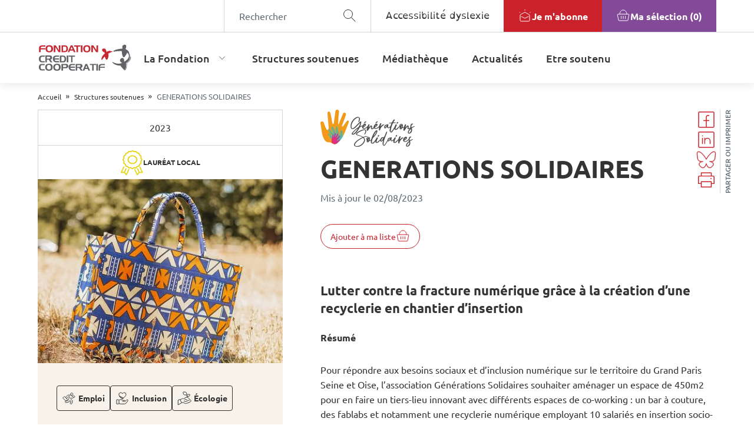

--- FILE ---
content_type: text/html; charset=UTF-8
request_url: https://fondation.credit-cooperatif.coop/generations-solidaires
body_size: 11797
content:



<!DOCTYPE html>
<html lang="fr" dir="ltr" prefix="content: http://purl.org/rss/1.0/modules/content/  dc: http://purl.org/dc/terms/  foaf: http://xmlns.com/foaf/0.1/  og: http://ogp.me/ns#  rdfs: http://www.w3.org/2000/01/rdf-schema#  schema: http://schema.org/  sioc: http://rdfs.org/sioc/ns#  sioct: http://rdfs.org/sioc/types#  skos: http://www.w3.org/2004/02/skos/core#  xsd: http://www.w3.org/2001/XMLSchema# ">
  <head>
    <meta charset="utf-8" />
<meta name="description" content="Lutter contre la fracture numérique grâce à la création d’une recyclerie en chantier d’insertion Résumé  Pour répondre aux besoins sociaux et d’inclusion numérique sur le territoire du Grand Paris Seine et Oise, l’association Générations Solidaires souhaiter aménager un espace de 450m2 pour en faire un tiers-lieu innovant avec différents espaces de co-working : un bar à couture, des fablabs et notamment une recyclerie numérique employant 10 salariés en insertion socio-professionnelle qui permettra aux personnes en précarité de s’équiper à prix solidaire." />
<meta property="og:site_name" content="Fondation Crédit Coopératif" />
<meta property="og:url" content="https://fondation.credit-cooperatif.coop/generations-solidaires" />
<meta property="og:title" content="GENERATIONS SOLIDAIRES" />
<meta property="og:description" content="Lutter contre la fracture numérique grâce à la création d’une recyclerie en chantier d’insertion Résumé  Pour répondre aux besoins sociaux et d’inclusion numérique sur le territoire du Grand Paris Seine et Oise, l’association Générations Solidaires souhaiter aménager un espace de 450m2 pour en faire un tiers-lieu innovant avec différents espaces de co-working : un bar à couture, des fablabs et notamment une recyclerie numérique employant 10 salariés en insertion socio-professionnelle qui permettra aux personnes en précarité de s’équiper à prix solidaire." />
<meta property="og:image" content="https://fondation.credit-cooperatif.coop/sites/default/files/2023-05/294967925_1446421229133422_3109858915127268182_n.jpg" />
<meta name="twitter:card" content="summary" />
<meta name="twitter:title" content="GENERATIONS SOLIDAIRES" />
<meta name="twitter:description" content="Lutter contre la fracture numérique grâce à la création d’une recyclerie en chantier d’insertion Résumé  Pour répondre aux besoins sociaux et d’inclusion numérique sur le territoire du Grand Paris Seine et Oise, l’association Générations Solidaires souhaiter aménager un espace de 450m2 pour en faire un tiers-lieu innovant avec différents espaces de co-working : un bar à couture, des fablabs et notamment une recyclerie numérique employant 10 salariés en insertion socio-professionnelle qui permettra aux personnes en précarité de s’équiper à prix solidaire." />
<meta name="twitter:image" content="https://fondation.credit-cooperatif.coop/sites/default/files/2023-05/294967925_1446421229133422_3109858915127268182_n.jpg" />
<meta name="Generator" content="Drupal 10 (https://www.drupal.org)" />
<meta name="MobileOptimized" content="width" />
<meta name="HandheldFriendly" content="true" />
<meta name="viewport" content="width=device-width, initial-scale=1.0" />
<script type="application/ld+json">{
    "@context": "https://schema.org",
    "@graph": [
        {
            "@id": "https://fondation.credit-cooperatif.coop/generations-solidaires",
            "description": "Lutter contre la fracture numérique grâce à la création d’une recyclerie en chantier d’insertion Résumé  Pour répondre aux besoins sociaux et d’inclusion numérique sur le territoire du Grand Paris Seine et Oise, l’association Générations Solidaires souhaiter aménager un espace de 450m2 pour en faire un tiers-lieu innovant avec différents espaces de co-working : un bar à couture, des fablabs et notamment une recyclerie numérique employant 10 salariés en insertion socio-professionnelle qui permettra aux personnes en précarité de s’équiper à prix solidaire.",
            "publisher": {
                "@type": "Organization",
                "@id": "https://fondation.credit-cooperatif.coop/",
                "name": "Fondation Crédit Coopératif",
                "url": "https://fondation.credit-cooperatif.coop/"
            },
            "isAccessibleForFree": "True"
        }
    ]
}</script>
<link rel="icon" href="/themes/custom/front/favicon.ico" type="image/vnd.microsoft.icon" />
<link rel="canonical" href="https://fondation.credit-cooperatif.coop/generations-solidaires" />
<link rel="shortlink" href="https://fondation.credit-cooperatif.coop/node/1315" />

    <title>GENERATIONS SOLIDAIRES | Fondation Crédit Coopératif</title>
    <link rel="stylesheet" media="all" href="/sites/default/files/css/css_kpZ-CoMA9DXK9K-VMXRN5AgIr-zXKUJWxMuRtzY0594.css?delta=0&amp;language=fr&amp;theme=front&amp;include=[base64]" />
<link rel="stylesheet" media="all" href="/sites/default/files/css/css_3v_Z9w5EdhAU8Kd9uNdbZQGmoo__yH1oNxfU1pcBV1w.css?delta=1&amp;language=fr&amp;theme=front&amp;include=[base64]" />
<link rel="stylesheet" media="all" href="/themes/custom/front/source/css/critical-style.css?t8jsel" fetchpriority="high" />
<link rel="stylesheet" media="all" href="/sites/default/files/css/css_8Wt5PMIegfH9UAE5JDDWK3sDn_V54zz4fr8AmJqA0wo.css?delta=3&amp;language=fr&amp;theme=front&amp;include=[base64]" />

    
            <script src="https://ajax.googleapis.com/ajax/libs/webfont/1.6.26/webfont.js"></script>
    <script>
      WebFont.load({
        google: {
          families: ['Open+Sans:400,700']
        }
      });
    </script>
  </head>
  <body class="path-node page-node-type-laureat">
    <a href="#main-content" class="visually-hidden focusable skip-link">
      Aller au contenu principal
    </a>
    
      <div class="dialog-off-canvas-main-canvas" data-off-canvas-main-canvas>
    

<header class="page__header" role="header">
  
    <div class="region region--preheader">
    


<div class="search-form settings-tray-editable block block--fondation-creditcoop-blocks block-block-search" data-drupal-selector="search-form" id="block-front-blockderecherche" data-drupal-settingstray="editable">
  
    
            <form action="/generations-solidaires" method="post" id="search-form" accept-charset="UTF-8">
  
  <div class="js-form-item form-item js-form-type-textfield form-item-search js-form-item-search form-no-label">
        <input placeholder="Rechercher" data-drupal-selector="edit-search" type="text" id="edit-search" name="search" value="" size="60" maxlength="128" class="form-text required" required="required" aria-required="true" />

        </div><input autocomplete="off" data-drupal-selector="form-7rtcprfrv2ei7arygv6lzygft2pimuaqi7xi-555gkg" type="hidden" name="form_build_id" value="form-7RtCprfRv2EI7ARygv6lzYgfT2PImUaqI7xI-555gkg" />
<input data-drupal-selector="edit-search-form" type="hidden" name="form_id" value="search_form" />

<div data-drupal-selector="edit-actions" class="form-actions js-form-wrapper form-wrapper" id="edit-actions--2"><input data-drupal-selector="edit-submit" type="submit" id="edit-submit" name="op" value="" class="button button--primary js-form-submit form-submit" />
</div>

</form>


      </div>

    

                        

<div id="block-blocknewsletter" class="settings-tray-editable block block--fondation-creditcoop-blocks block-block-newsletter block--nl block--nl--header" data-drupal-settingstray="editable">
  
    
              <p>Découvrez régulièrement notre sélection de contenus.</p><a href="/newsletter" class="button--nl">Je m&#039;abonne</a>

      </div>



<div id="block-maselection" class="settings-tray-editable block block--fondation-creditcoop-cart block-cart" data-drupal-settingstray="editable">
  
    
            

<div class="cart-link" style="visibility: hidden">
    <a class="button--cart" href="/ma-selection">Ma sélection (${count})</a>
</div>


      </div>

  </div>

  
    <div class="region region--header">
    <div id="block-front-branding" class="settings-tray-editable block block--branding" data-drupal-settingstray="editable">
  
    
                <a href="/" title="Accueil" rel="home">
      <img src="/themes/custom/front/logo.svg" alt="Accueil"/>
    </a>
  
      </div>
<a href="/search" class="button--search--tiny">Recherche</a>
  
  <nav role="navigation" aria-labelledby="block-front-navigationprincipale-menu" id="block-front-navigationprincipale" class="settings-tray-editable block block-menu navigation menu--main--header menu--main" data-drupal-settingstray="editable">
  
  <span class="visually-hidden" id="block-front-navigationprincipale-menu">Navigation principale</span>
  

          
  
        <ul class="menu">
                  <li class="menu-item menu-item--expanded main_la_fondation">
        <span>La Fondation</span>
                          <ul class="menu">
                    <li class="menu-item menu-item--expanded">
        <a href="/qui-sommes-nous" data-drupal-link-system-path="node/1250">Qui sommes-nous</a>
                          <ul class="menu">
                    <li class="menu-item">
        <a href="/notre-gouvernance#conseil-d-administration" data-drupal-link-system-path="node/17">Gouvernance</a>
              </li>
                <li class="menu-item">
        <a href="/la-mesure-de-nos-impacts" data-drupal-link-system-path="node/881">La mesure de nos impacts</a>
              </li>
      </ul>
    
              </li>
                <li class="menu-item menu-item--expanded">
        <a href="/nos-champs-d-intervention" data-drupal-link-system-path="node/1259">Nos champs d&#039;intervention</a>
                          <ul class="menu">
                    <li class="menu-item">
        <a href="/les-prix-de-l-inspiration-en-ess" data-drupal-link-system-path="node/1335">Les Prix de l&#039;inspiration en ESS</a>
              </li>
                <li class="menu-item">
        <a href="/les-partenariats-nationaux" data-drupal-link-system-path="node/1258">Les partenariats nationaux</a>
              </li>
      </ul>
    
              </li>
      </ul>
    
              </li>
                <li class="menu-item menu-item--active-trail main_structures_soutenues">
        <a href="/les-structures-que-nous-soutenons" data-drupal-link-system-path="node/13">Structures soutenues</a>
              </li>
                <li class="menu-item main_publications_fondation_credit_cooperatif">
        <a href="/a-lire-a-decouvrir" data-drupal-link-system-path="node/9">Médiathèque</a>
              </li>
                <li class="menu-item main_actualites">
        <a href="/actualites" data-drupal-link-system-path="node/4">Actualités</a>
              </li>
                <li class="menu-item">
        <a href="https://fondation.credit-cooperatif.coop/verifier-l-eligibilite-de-mon-projet" title="Vérifier l&#039;éligibilité de mon projet">Etre soutenu</a>
              </li>
      </ul>
    

  
  </nav>

  </div>

</header>

<div id="haut-de-page"></div>

<main class="page__main" role="main">
  <a id="main-content" tabindex="-1"></a>
  
  
  
    <div class="region region--content">
    


<div id="block-front-filsdariane" class="settings-tray-editable block block--system block-system-breadcrumb-block" data-drupal-settingstray="editable">
  
    
            
  <nav class="breadcrumb" role="navigation" aria-labelledby="system-breadcrumb">
    <span id="system-breadcrumb" class="visually-hidden">Fil d'Ariane</span>
    <ol>
              <li>
                      <a href="/">Accueil</a>
                  </li>
              <li>
                      <a href="/les-structures-que-nous-soutenons">Structures soutenues</a>
                  </li>
              <li>
                      GENERATIONS SOLIDAIRES
                  </li>
          </ol>
  </nav>


      </div>
<div data-drupal-messages-fallback class="hidden"></div>



<div id="block-front-contenudelapageprincipale" class="block block--system block-system-main-block">
  
    
            






<article about="/generations-solidaires" class="node node--laureat node--laureat--full">

        
  

  
      <div class="node--laureat__top">
                
    <div class="field field--field-logo field--type-image field--label-hidden field__item">
                          
<img loading="lazy" src="/sites/default/files/styles/logo/public/2023-03/logo-fond-gs-2022.png.webp?itok=1fSDx6LF" width="160" height="63" alt="logo" typeof="foaf:Image" class="image-style-logo" />



                </div>


  <h1 class="node--laureat--full__title">
        GENERATIONS SOLIDAIRES

  </h1>
          
    <div class="field field--date">
                        Mis à jour le 02/08/2023
                </div>
  

<div class="cart-button" data-nid="1315" style="visibility: hidden">
    <button class='button--selection-toggle' v-if="!isInCart" @click="addToCart()">Ajouter à ma liste</button>
    <button class='button--selection-toggle is-active' v-else @click="removeFromCart()">Supprimer de ma liste</button>
</div>

      <div class="block block--share">
  <div class="share-box-title">Partager ou imprimer</div>
  <div class="share-box-content">
          <a href="https://www.facebook.com/sharer/sharer.php?u=https%3A//fondation.credit-cooperatif.coop/generations-solidaires" onclick="javascript:window.open(this.href,  &#039;&#039;, &#039;menubar=no,toolbar=no,resizable=yes,scrollbars=yes,height=600,width=600&#039;);return false;" class="button--social button--social--facebook button--social--share"><span>Partager sur Facebook</span></a>
          <a href="https://www.linkedin.com/shareArticle?mini=true&amp;url=https%3A//fondation.credit-cooperatif.coop/generations-solidaires&amp;title=GENERATIONS%20SOLIDAIRES" onclick="javascript:window.open(this.href,  &#039;&#039;, &#039;menubar=no,toolbar=no,resizable=yes,scrollbars=yes,height=600,width=600&#039;);return false;" class="button--social button--social--linkedin button--social--share"><span>Partager sur Linkedin</span></a>
          <a href="https://bsky.app/intent/compose?text=https%3A//fondation.credit-cooperatif.coop/generations-solidaires" onclick="javascript:window.open(this.href,  &#039;&#039;, &#039;menubar=no,toolbar=no,resizable=yes,scrollbars=yes,height=600,width=600&#039;);return false;" class="button--social button--social--bluesky button--social--share"><span>Partager sur Bluesky</span></a>
          <a href="/print/pdf/node/1315" onclick="" class="button--social button--social--print button--social--share"><span>Partager sur Print</span></a>
      </div>
</div>
  
    </div>
  
      <div class="node--laureat__aside">
        <div class="aside_top">
            
    <div class="field field--field-annee field--type-entity-reference field--label-hidden field__item">
                        2023
                </div>

      <div class="trophy lauréat-local">
    <div><span>Lauréat Local</span></div>
  </div>

  </div>
  <div class="group_aside">
          
    <div class="field field--field-visuel field--type-image field--label-hidden field__item">
                              
<img loading="eager" srcset="/sites/default/files/styles/4_3_lowest/public/2023-05/294967925_1446421229133422_3109858915127268182_n.jpg.webp?itok=oo0diLNR 100w, /sites/default/files/styles/4_3_verylow/public/2023-05/294967925_1446421229133422_3109858915127268182_n.jpg.webp?itok=KwHh-sUq 200w, /sites/default/files/styles/4_3_low/public/2023-05/294967925_1446421229133422_3109858915127268182_n.jpg.webp?itok=qv_imSt- 400w, /sites/default/files/styles/4_3_medium/public/2023-05/294967925_1446421229133422_3109858915127268182_n.jpg.webp?itok=kXsPDwTM 800w, /sites/default/files/styles/4_3_high/public/2023-05/294967925_1446421229133422_3109858915127268182_n.jpg.webp?itok=PJ1-n-e7 1440w, /sites/default/files/styles/4_3_veryhigh/public/2023-05/294967925_1446421229133422_3109858915127268182_n.jpg.webp?itok=C59bPq7q 2048w, /sites/default/files/styles/4_3_highest/public/2023-05/294967925_1446421229133422_3109858915127268182_n.jpg.webp?itok=5wRbAJIS 2560w" sizes="(min-width: 450px) 450px, 100vw" width="800" height="600" src="/sites/default/files/styles/4_3_medium/public/2023-05/294967925_1446421229133422_3109858915127268182_n.jpg.webp?itok=kXsPDwTM" alt="" typeof="foaf:Image" />



                </div>
        
    <div class="field field--field-domaines-interventions field--type-entity-reference field--label-hidden field__items">
                        <div class="field__item">



    <div class="field--secteur--picto">
                                  
    <div class="field field--field-logo-thematique field--type-image field--label-hidden field__item">
                          
<img loading="lazy" width="24" height="24" src="/sites/default/files/2023-02/emploi.svg" alt="Emploi - Fondation Crédit Coopératif" typeof="foaf:Image" />


                </div>

          
    <div class="field field--name field--type-string field--label-hidden field__item">
                        Emploi
                </div>


                </div>


</div>
                    <div class="field__item">



    <div class="field--secteur--picto">
                                  
    <div class="field field--field-logo-thematique field--type-image field--label-hidden field__item">
                          
<img loading="lazy" width="24" height="24" src="/sites/default/files/2023-02/inclusion.svg" alt="Inclusion - Fondation Crédit Coopératif" typeof="foaf:Image" />


                </div>

          
    <div class="field field--name field--type-string field--label-hidden field__item">
                        Inclusion
                </div>


                </div>


</div>
                    <div class="field__item">



    <div class="field--secteur--picto">
                                  
    <div class="field field--field-logo-thematique field--type-image field--label-hidden field__item">
                          
<img loading="lazy" width="24" height="24" src="/sites/default/files/2023-02/ecologie.svg" alt="Ecologie - Fondation Crédit Coopératif" typeof="foaf:Image" />


                </div>

          
    <div class="field field--name field--type-string field--label-hidden field__item">
                        Écologie
                </div>


                </div>


</div>
                </div>
    
<div class="field field--txt-aside field--field-complement-de-statut field--type-string field--label-above">
    <span class="field__label">Statut</span>
            <div>SIAE</div>
        </div>
    
<div class="field field--txt-aside field--field-enjeux field--type-entity-reference field--label-above">
    <span class="field__label">Enjeux</span>
        <div class="field__items-wrapper">
        <div>Mieux consommer</div>
    <div>Mieux travailler</div>
            </div>
        </div>
    
<div class="field field--txt-aside field--field-type-de-structure field--type-entity-reference field--label-above">
    <span class="field__label">Forme d&#039;organisation</span>
            <div>Association</div>
        </div>
    
<div class="field field--txt-aside field--field-beneficiaires field--type-entity-reference field--label-above">
    <span class="field__label">Bénéficiaires</span>
        <div class="field__items-wrapper">
        <div>Consommateurs et grand public</div>
    <div>Personnes défavorisées, isolées</div>
            </div>
        </div>
    
<div class="field field--txt-aside field--field-chiffres-cles field--type-string field--label-above">
    <span class="field__label">Chiffres clés</span>
            <div>35 000 masques confectionnés pendant le 1er confinement</div>
        </div>
    
<div class="field field--txt-aside field--field-nb-salaries-benevoles field--type-string field--label-above">
    <span class="field__label">Nombre de salariés / bénévoles</span>
            <div>19 dont 15 en insertion</div>
        </div>
    
<div class="field field--txt-aside field--field-date-structure field--type-string field--label-above">
    <span class="field__label">Date de création de la structure</span>
            <div>2013</div>
        </div>

</div>


    </div>
  
      <div class="node--laureat__main">
                
    <div class="clearfix text-formatted field field--body field--type-text-with-summary field--label-hidden field__item">
                        <h3><strong>Lutter contre la fracture numérique grâce à la création d’une recyclerie en chantier d’insertion</strong></h3>

<p><strong>Résumé</strong>&nbsp;</p>

<p>Pour répondre aux besoins sociaux et d’inclusion numérique sur le territoire du Grand Paris Seine et Oise, l’association Générations Solidaires souhaiter aménager un espace de 450m2 pour en faire un tiers-lieu innovant avec différents espaces de co-working&nbsp;: un bar à couture, des fablabs et notamment une recyclerie numérique employant 10 salariés en insertion socio-professionnelle qui permettra aux personnes en précarité de s’équiper à prix solidaire.</p>

<p><strong>Contexte&nbsp;</strong></p>

<p>Alors que les problématiques sociales tendent à s’aggraver pour les publics en situation de précarité dans la Communauté Urbaine Grand Paris Seine &amp; Oise (73 communes, 405&nbsp;000 habitants), aucun dispositif d’insertion sociale et professionnelle n’existe encore sur ce territoire rural.</p>

<p>L’ouverture de la recyclerie «&nbsp;Numé&nbsp;» créera un espace de services et de formation afin de faciliter l’accès aux droits et à l’équipement des ménages en situation de précarité, ainsi qu’une offre de chantiers d’insertion éco-responsable et solidaire.</p>

<p><strong>Présentation de la structure&nbsp;</strong></p>

<p>Générations Solidaires était initialement une association de solidarité internationale et d’éducation à la citoyenneté pour des actions au Sénégal. Avec la crise sanitaire, l’association a revu son projet et structuré en 2020 un pôle dédié à l’économie sociale et solidaire et à l’innovation sociale pour pouvoir porter deux chantiers d’insertion (ACI), l’un sur la couture, l’autre sur le numérique.</p>

<p><strong>Le projet en détail&nbsp;</strong></p>

<p>La recyclerie numérique «&nbsp;Numé&nbsp;» est un nouveau service d’économie circulaire sur le territoire décliné autour de trois principes&nbsp;: Récupérer en collectant des biens d’équipements, Revaloriser en les réparant et Redistribuer en les revendant en lien avec les acteurs sociaux du territoire pour cibler des ménages précarisés et leur permettre de s’équiper à moindre coût.</p>

<p>10 personnes en contrat d’insertion seront recrutées et bénéficieront d’un accompagnement socio-professionnel sur les métiers liés au numérique et à la vente.</p>

<p>Le projet est lauréat du plan France Relance et de la région Ile-de-France dans le cadre de son appel à projet sur les tiers-lieux.</p>
                </div>



    </div>
  
      <div class="node--laureat__bottom">
        



        


<div class="field field--field-visuels field--type-image field--label-hidden field__items">
  <span class="field__label">En images</span>
    
  

            

    

<div class="cp-slider-images cp-slider-images--full">
    <div class="cp-slider-images__content" data-slick='{
    &quot;slidesToShow&quot;: 1,
    &quot;slidesToScroll&quot;: 1,
    &quot;speed&quot;: 700,
    &quot;autoplaySpeed&quot;: 5000,
    &quot;autoplay&quot;: 1,
    &quot;infinite&quot;: true,
    &quot;centerMode&quot;: true,
    &quot;variableWidth&quot;: true
}'>
                
<img loading="lazy" src="/sites/default/files/2023-04/294967925_1446421229133422_3109858915127268182_n.jpg" width="400" height="600" alt="" typeof="foaf:Image" />


  
    </div>
</div>
</div>


  <div class="block--contact">
    <h2 class="block--contact__title">Contact</h2>
    <div class="block--contact__infos">
      <div class="block--contact__infos__left">
        <h3>  GENERATIONS SOLIDAIRES
</h3>
                
    <div class="field field--field-adresse field--type-address field--label-hidden field__item">
                        <p class="address" translate="no"><span class="address-line1">6 rue Arsène d&#039;Arsonval</span><br>
<span class="postal-code">78200</span> <span class="locality">Mantes-la-Jolie</span><br>
<span class="country">France</span></p>
                </div>
        
    <div class="field field--field-departement field--type-entity-reference field--label-hidden field__item">
                        78 - Yvelines
                </div>
        
    <div class="field field--field-region field--type-entity-reference field--label-hidden field__item">
                        Île-de-France
                </div>
        
    <div class="field field--field-telephone field--type-string field--label-hidden field__item">
                        01 74 58 11 79
                </div>
        
  <div class="field field--field-url-site-web field--type-link field--label-hidden field__item">
                                      <a  href="https://www.generationsolidaires.org">https://www.generationsolidaires.org</a>
    
    </div>

        
  <div class="field field--field-mail field--type-email field--label-hidden field__item">
            <a href="mailto:contact@generationsolidaires.org">contact@generationsolidaires.org</a>
        </div>


        <div class="block--contact__infos__left__socials">
          
          
                    <a  href="https://www.facebook.com/Generationssolidaires" class="button--social button--social--facebook button--social--red">Facebook</a>

                    <a  href="https://www.instagram.com/generationssolidaires/?hl=fr" class="button--social button--social--instagram button--social--red">Instagram</a>

                    <a  href="https://www.linkedin.com/company/g%C3%A9n%C3%A9rations-solidaires-coeur-du-fouta/" class="button--social button--social--linkedin button--social--red">LinkedIn</a>

          
        </div>
      </div>
      <div class="block--contact__infos__right">
                
    <div class="field field--field-coordonnees field--type-geofield field--label-hidden field__item">
                        <div id="leaflet-map-node-laureat-1315-field-coordonnees" style="min-width: 150px; height: 414px"></div>

                </div>

      </div>
    </div>
    <div class="block--contact__links">
      <img src="/themes/custom/front/source/images/adaptatives/map-bg.png">
      <a href="/les-structures-que-nous-soutenons" class="button button--return button--return--red">Revenir à toutes les structures soutenues</a>
      <h3 class="block--contact__links__title">Pour agrémenter votre fiche</h3>
      <a href="/verifier-l-eligibilite-de-mon-projet" target="_blank" class="button--contact">Contactez-nous</a>
    </div>
  </div>

    </div>
  
</article>


      </div>



<div id="block-front-projetssimilaires" class="settings-tray-editable block block--fondation-creditcoop-blocks block-block-projets-similaires" data-drupal-settingstray="editable">
  
    <h2>À découvrir</h2>
  
            <div class="block__content">
          





    <div  about="/blanchisserie-textile-service-bts" class="node node--laureat node--view-mode-listing card--laureat">
        
                        
    

        
                    <div class="card--laureat__aside">
                        
    <div class="field field--type field--type--laureat">
                        Lauréat
                </div>
  

<div class="cart-button" data-nid="283" style="visibility: hidden">
    <button class='button--selection-toggle' v-if="!isInCart" @click="addToCart()">Ajouter à ma liste</button>
    <button class='button--selection-toggle is-active' v-else @click="removeFromCart()">Supprimer de ma liste</button>
</div>


            </div>
        
        <div class="card--laureat__main">

            
                                      
    <div class="field field--field-domaines-interventions field--type-entity-reference field--label-hidden field__items">
                        <div class="field__item">



    <div class="field--secteur--picto">
                                  
    <div class="field field--field-logo-thematique field--type-image field--label-hidden field__item">
                          
<img loading="lazy" width="24" height="24" src="/sites/default/files/2023-02/inclusion.svg" alt="Inclusion - Fondation Crédit Coopératif" typeof="foaf:Image" />


                </div>

          
    <div class="field field--name field--type-string field--label-hidden field__item">
                        Inclusion
                </div>


                </div>


</div>
                </div>

          
    <div class="field field--field-logo field--type-image field--label-hidden field__item">
                          
<img loading="lazy" src="/sites/default/files/styles/max280/public/laureat/image/18_BTS.gif.webp?itok=FL6O_ED7" width="280" height="112" alt="" typeof="foaf:Image" class="image-style-max280" />



                </div>

    <h2 class="card--laureat__title">
  <a href="/blanchisserie-textile-service-bts">      Blanchisserie Textile Service (BTS)

  </a></h2>
            
    <div class="clearfix text-formatted field field--body field--type-text-with-summary field--label-hidden field__item">
                          BTS œuvre depuis 1986 pour la réinsertion de personnes éloignées de l’emploi et peu qualifiées, à...


                </div>


            
        </div>

                    <div class="card--laureat__footer">
                              <a  href="/blanchisserie-textile-service-bts" class="link link--more">En savoir plus</a>

            </div>
        
            </div>









    <div  about="/solidarauto-49" class="node node--laureat node--view-mode-listing card--laureat">
        
                        
    

        
                    <div class="card--laureat__aside">
                        
    <div class="field field--type field--type--laureat">
                        Lauréat
                </div>
  

<div class="cart-button" data-nid="352" style="visibility: hidden">
    <button class='button--selection-toggle' v-if="!isInCart" @click="addToCart()">Ajouter à ma liste</button>
    <button class='button--selection-toggle is-active' v-else @click="removeFromCart()">Supprimer de ma liste</button>
</div>


            </div>
        
        <div class="card--laureat__main">

            
                                      
    <div class="field field--field-domaines-interventions field--type-entity-reference field--label-hidden field__items">
                        <div class="field__item">



    <div class="field--secteur--picto">
                                  
    <div class="field field--field-logo-thematique field--type-image field--label-hidden field__item">
                          
<img loading="lazy" width="24" height="24" src="/sites/default/files/2023-02/inclusion.svg" alt="Inclusion - Fondation Crédit Coopératif" typeof="foaf:Image" />


                </div>

          
    <div class="field field--name field--type-string field--label-hidden field__item">
                        Inclusion
                </div>


                </div>


</div>
                </div>

          
    <div class="field field--field-logo field--type-image field--label-hidden field__item">
                          
<img loading="lazy" src="/sites/default/files/styles/max280/public/laureat/image/38_Solidarauto%252049.png.webp?itok=7tJ85la7" width="280" height="177" alt="" typeof="foaf:Image" class="image-style-max280" />



                </div>

    <h2 class="card--laureat__title">
  <a href="/solidarauto-49">      Solidarauto 49

  </a></h2>
            
    <div class="clearfix text-formatted field field--body field--type-text-with-summary field--label-hidden field__item">
                          Contraints par les hausses de loyers de quitter les grandes villes, de travailler à des horaires...


                </div>


            
        </div>

                    <div class="card--laureat__footer">
                              <a  href="/solidarauto-49" class="link link--more">En savoir plus</a>

            </div>
        
            </div>









    <div  about="/bulles-mediation" class="node node--laureat node--view-mode-listing card--laureat">
        
                        
    

        
                    <div class="card--laureat__aside">
                        
    <div class="field field--type field--type--laureat">
                        Lauréat
                </div>
  

<div class="cart-button" data-nid="1027" style="visibility: hidden">
    <button class='button--selection-toggle' v-if="!isInCart" @click="addToCart()">Ajouter à ma liste</button>
    <button class='button--selection-toggle is-active' v-else @click="removeFromCart()">Supprimer de ma liste</button>
</div>


            </div>
        
        <div class="card--laureat__main">

            
                                      
    <div class="field field--field-domaines-interventions field--type-entity-reference field--label-hidden field__items">
                        <div class="field__item">



    <div class="field--secteur--picto">
                                  
    <div class="field field--field-logo-thematique field--type-image field--label-hidden field__item">
                          
<img loading="lazy" width="24" height="24" src="/sites/default/files/2023-02/education.svg" alt="Education - Fondation Crédit Coopératif" typeof="foaf:Image" />


                </div>

          
    <div class="field field--name field--type-string field--label-hidden field__item">
                        Éducation
                </div>


                </div>


</div>
                    <div class="field__item">



    <div class="field--secteur--picto">
                                  
    <div class="field field--field-logo-thematique field--type-image field--label-hidden field__item">
                          
<img loading="lazy" width="24" height="24" src="/sites/default/files/2023-02/inclusion.svg" alt="Inclusion - Fondation Crédit Coopératif" typeof="foaf:Image" />


                </div>

          
    <div class="field field--name field--type-string field--label-hidden field__item">
                        Inclusion
                </div>


                </div>


</div>
                </div>

          
    <div class="field field--field-logo field--type-image field--label-hidden field__item">
                          
<img loading="lazy" src="/sites/default/files/styles/max280/public/2021-06/Bulles%20m%C3%A9diation-Logo-.jpg.webp?itok=YcqJaN7j" width="280" height="400" alt="" typeof="foaf:Image" class="image-style-max280" />



                </div>

    <h2 class="card--laureat__title">
  <a href="/bulles-mediation">      BULLES MEDIATION

  </a></h2>
            
    <div class="clearfix text-formatted field field--body field--type-text-with-summary field--label-hidden field__item">
                          BULLES Médiation est un centre de médiation familiale pour les familles en rupture de lien et de...


                </div>


            
        </div>

                    <div class="card--laureat__footer">
                              <a  href="/bulles-mediation" class="link link--more">En savoir plus</a>

            </div>
        
            </div>





          </div>
      </div>

  </div>

</main>

<div class="sticky-back-to-top">
          <a  href="#haut-de-page" class="link link--back-top">Retour en haut de page</a>
</div>

<footer class="page__footer" role="footer">
  
  
    <div class="region region--footer">
    
    
    


<div id="block-brandingfooter" class="settings-tray-editable block block--fondation-creditcoop-blocks block-block-branding-footer block--branding--footer" data-drupal-settingstray="editable">
  
    
              <h5>Fondateur de la Fondation Crédit Coopératif</h5><a href="https://www.credit-cooperatif.coop" class="link--arrow--white">Visiter le site</a>

      </div>
  
  <nav role="navigation" aria-labelledby="block-pieddepage-menu" id="block-pieddepage" class="settings-tray-editable block block-menu navigation menu--footer menu--footer--footer" data-drupal-settingstray="editable">
  
  <h2 class="visually-hidden" id="block-pieddepage-menu">Pied de page</h2>
  

          
  
        <ul class="menu">
                  <li class="menu-item footer_gestion_des_cookies">
        <a href="#tarteaucitron">Gestion des cookies</a>
              </li>
                <li class="menu-item">
        <a href="/mentions-legales-et-credits" data-drupal-link-system-path="node/19">Mentions légales et crédits</a>
              </li>
                <li class="menu-item">
        <a href="/rgpd-et-cookies" data-drupal-link-system-path="node/18">RGPD et cookies</a>
              </li>
                <li class="menu-item">
        <a href="/foire-aux-questions" data-drupal-link-system-path="node/7">Foire aux questions</a>
              </li>
                <li class="menu-item">
        <a href="/declaration-d-accessibilite" title="Declaration de non accessibilité" data-drupal-link-system-path="node/1690">Accessibilité : non conforme</a>
              </li>
      </ul>
    

  
  </nav>

    

                        

<div id="block-blocknewsletter-2" class="settings-tray-editable block block--fondation-creditcoop-blocks block-block-newsletter block--nl block--nl--footer" data-drupal-settingstray="editable">
  
    <h3 class="block--nl__title">S&#039;inscrire à la newsletter</h3>
  
            <div class="block__content">
          <p>Découvrez régulièrement notre sélection de contenus.</p><a href="/newsletter" class="button--nl">Je m&#039;abonne</a>

          </div>
      </div>

  
  
            

<div id="block-socialblock-3" class="settings-tray-editable block block--fondation-creditcoop-blocks block-block-social block--social block--social--footer" data-drupal-settingstray="editable">
  
    
                    <a href="https://bsky.app/profile/fondationccoop.bsky.social" class="button--social button--social--bluesky">Bluesky</a>
        <a href="https://www.youtube.com/user/FondationCC" class="button--social button--social--youtube">YouTube</a>
        <a href="http://linkedin.com/company/fondation-credit-cooperatif" class="button--social button--social--linkedin">Linkedin</a>
  

      </div>

  </div>

  
    <div class="region region--postfooter">
      
  <nav role="navigation" aria-labelledby="block-pieddepage2-menu" id="block-pieddepage2" class="settings-tray-editable block block-menu navigation menu--pied-de-page-2 menu--footer--postfooter" data-drupal-settingstray="editable">
  
  <h2 class="visually-hidden" id="block-pieddepage2-menu">Pied de page 2</h2>
  

        
  </nav>

  </div>

</footer>

  </div>

    
    <script type="application/json" data-drupal-selector="drupal-settings-json">{"path":{"baseUrl":"\/","pathPrefix":"","currentPath":"node\/1315","currentPathIsAdmin":false,"isFront":false,"currentLanguage":"fr"},"pluralDelimiter":"\u0003","suppressDeprecationErrors":true,"ajaxPageState":{"libraries":"[base64]","theme":"front","theme_token":null},"ajaxTrustedUrl":{"form_action_p_pvdeGsVG5zNF_XLGPTvYSKCf43t8qZYSwcfZl2uzM":true},"mobile_menu":"  \n  \u003Cnav role=\u0022navigation\u0022 aria-labelledby=\u0022block-navigationprincipale-2-menu\u0022 id=\u0022block-navigationprincipale-2\u0022 class=\u0022settings-tray-editable block block-menu navigation menu--main--overlay menu--main\u0022 data-drupal-settingstray=\u0022editable\u0022\u003E\n  \n  \u003Cspan class=\u0022visually-hidden\u0022 id=\u0022block-navigationprincipale-2-menu\u0022\u003ENavigation principale\u003C\/span\u003E\n  \n\n          \n  \n        \u003Cul class=\u0022menu\u0022\u003E\n                  \u003Cli class=\u0022menu-item menu-item--expanded main_la_fondation\u0022\u003E\n        \u003Cspan\u003ELa Fondation\u003C\/span\u003E\n                          \u003Cul class=\u0022menu\u0022\u003E\n                    \u003Cli class=\u0022menu-item menu-item--expanded\u0022\u003E\n        \u003Ca href=\u0022\/qui-sommes-nous\u0022 data-drupal-link-system-path=\u0022node\/1250\u0022\u003EQui sommes-nous\u003C\/a\u003E\n                          \u003Cul class=\u0022menu\u0022\u003E\n                    \u003Cli class=\u0022menu-item\u0022\u003E\n        \u003Ca href=\u0022\/notre-gouvernance#conseil-d-administration\u0022 data-drupal-link-system-path=\u0022node\/17\u0022\u003EGouvernance\u003C\/a\u003E\n              \u003C\/li\u003E\n                \u003Cli class=\u0022menu-item\u0022\u003E\n        \u003Ca href=\u0022\/la-mesure-de-nos-impacts\u0022 data-drupal-link-system-path=\u0022node\/881\u0022\u003ELa mesure de nos impacts\u003C\/a\u003E\n              \u003C\/li\u003E\n      \u003C\/ul\u003E\n    \n              \u003C\/li\u003E\n                \u003Cli class=\u0022menu-item menu-item--expanded\u0022\u003E\n        \u003Ca href=\u0022\/nos-champs-d-intervention\u0022 data-drupal-link-system-path=\u0022node\/1259\u0022\u003ENos champs d\u0026#039;intervention\u003C\/a\u003E\n                          \u003Cul class=\u0022menu\u0022\u003E\n                    \u003Cli class=\u0022menu-item\u0022\u003E\n        \u003Ca href=\u0022\/les-prix-de-l-inspiration-en-ess\u0022 data-drupal-link-system-path=\u0022node\/1335\u0022\u003ELes Prix de l\u0026#039;inspiration en ESS\u003C\/a\u003E\n              \u003C\/li\u003E\n                \u003Cli class=\u0022menu-item\u0022\u003E\n        \u003Ca href=\u0022\/les-partenariats-nationaux\u0022 data-drupal-link-system-path=\u0022node\/1258\u0022\u003ELes partenariats nationaux\u003C\/a\u003E\n              \u003C\/li\u003E\n      \u003C\/ul\u003E\n    \n              \u003C\/li\u003E\n      \u003C\/ul\u003E\n    \n              \u003C\/li\u003E\n                \u003Cli class=\u0022menu-item menu-item--active-trail main_structures_soutenues\u0022\u003E\n        \u003Ca href=\u0022\/les-structures-que-nous-soutenons\u0022 data-drupal-link-system-path=\u0022node\/13\u0022\u003EStructures soutenues\u003C\/a\u003E\n              \u003C\/li\u003E\n                \u003Cli class=\u0022menu-item main_publications_fondation_credit_cooperatif\u0022\u003E\n        \u003Ca href=\u0022\/a-lire-a-decouvrir\u0022 data-drupal-link-system-path=\u0022node\/9\u0022\u003EM\u00e9diath\u00e8que\u003C\/a\u003E\n              \u003C\/li\u003E\n                \u003Cli class=\u0022menu-item main_actualites\u0022\u003E\n        \u003Ca href=\u0022\/actualites\u0022 data-drupal-link-system-path=\u0022node\/4\u0022\u003EActualit\u00e9s\u003C\/a\u003E\n              \u003C\/li\u003E\n                \u003Cli class=\u0022menu-item\u0022\u003E\n        \u003Ca href=\u0022https:\/\/fondation.credit-cooperatif.coop\/verifier-l-eligibilite-de-mon-projet\u0022 title=\u0022V\u00e9rifier l\u0026#039;\u00e9ligibilit\u00e9 de mon projet\u0022\u003EEtre soutenu\u003C\/a\u003E\n              \u003C\/li\u003E\n      \u003C\/ul\u003E\n    \n\n  \n  \u003C\/nav\u003E\n\n    \n\n                        \n\n\u003Cdiv id=\u0022block-blocknewsletter-3\u0022 class=\u0022settings-tray-editable block block--fondation-creditcoop-blocks block-block-newsletter block--nl block--nl--overlay\u0022 data-drupal-settingstray=\u0022editable\u0022\u003E\n  \n    \n            \u003Cp\u003ED\u00e9couvrez r\u00e9guli\u00e8rement notre s\u00e9lection de contenus.\u003C\/p\u003E\u003Ca href=\u0022\/newsletter\u0022 class=\u0022button--nl\u0022\u003EJe m\u0026#039;abonne\u003C\/a\u003E\n\n      \u003C\/div\u003E\n\n  \n  \n            \n\n\u003Cdiv id=\u0022block-socialblock-4\u0022 class=\u0022settings-tray-editable block block--fondation-creditcoop-blocks block-block-social block--social block--social--overlay\u0022 data-drupal-settingstray=\u0022editable\u0022\u003E\n  \n    \n                    \u003Ca href=\u0022https:\/\/bsky.app\/profile\/fondationccoop.bsky.social\u0022 class=\u0022button--social button--social--bluesky\u0022\u003EBluesky\u003C\/a\u003E\n        \u003Ca href=\u0022https:\/\/www.youtube.com\/user\/FondationCC\u0022 class=\u0022button--social button--social--youtube\u0022\u003EYouTube\u003C\/a\u003E\n        \u003Ca href=\u0022http:\/\/linkedin.com\/company\/fondation-credit-cooperatif\u0022 class=\u0022button--social button--social--linkedin\u0022\u003ELinkedin\u003C\/a\u003E\n  \n\n      \u003C\/div\u003E\n","overlay_filters":"","matomo":{"disableCookies":false,"trackMailto":true},"tacjs":{"dialog":{"privacyUrl":"\/rgpd-et-cookies","bodyPosition":"bottom","hashtag":"#tarteaucitron","cookieName":"tarteaucitron","orientation":"bottom","showAlertSmall":false,"cookieslist":false,"showIcon":false,"iconPosition":"BottomRight","adblocker":false,"DenyAllCta":true,"AcceptAllCta":true,"highPrivacy":true,"handleBrowserDNTRequest":true,"removeCredit":true,"moreInfoLink":true,"useExternalCss":true,"useExternalJs":true,"cookieDomain":"","readmoreLink":"\/rgpd-et-cookies","mandatory":true},"services":{"ferank":false,"activecampaign":false,"adform":false,"adsense":false,"adsensesearchform":false,"adsensesearchresult":false,"aduptech_ads":false,"aduptech_conversion":false,"aduptech_retargeting":false,"amazon":false,"bingads":false,"clicmanager":false,"criteo":false,"datingaffiliation":false,"datingaffiliationpopup":false,"ferankpub":false,"googleadwordsconversion":false,"googleadwordsremarketing":false,"googlepartners":false,"prelinker":false,"pubdirecte":false,"shareasale":false,"twenga":false,"vshop":false,"adobeanalytics":false,"alexa":false,"amplitude":false,"analytics":false,"atinternet":false,"atinternethightrack":false,"clicky":false,"crazyegg":false,"etracker":false,"gajs":false,"getplus":false,"getquanty":false,"gtag":false,"hotjar":false,"hubspot":false,"koban":false,"matomo":false,"matomohightrack":{"status":true,"readMore":""},"mautic":false,"metrica":false,"microsoftcampaignanalytics":false,"multiplegtag":false,"statcounter":false,"visualrevenue":false,"webmecanik":false,"woopra":false,"wysistat":false,"xiti":false,"abtasty":false,"contentsquare":false,"googlefonts":false,"googlemaps":false,"googlemapssearch":false,"googletagmanager":false,"jsapi":false,"recaptcha":false,"tagcommander":false,"timelinejs":false,"twitterwidgetsapi":false,"typekit":false,"disqus":false,"facebookcomment":false,"faciliti":false,"addthis":false,"addtoanyfeed":false,"addtoanyshare":false,"ekomi":false,"facebook":false,"facebooklikebox":false,"facebookpixel":false,"gplus":false,"gplusbadge":false,"linkedin":false,"pinterest":false,"shareaholic":false,"sharethis":false,"twitter":false,"twitterembed":false,"twittertimeline":false,"purechat":false,"tawkto":false,"userlike":false,"uservoice":false,"zopim":false,"calameo":false,"dailymotion":false,"issuu":false,"prezi":false,"slideshare":false,"vimeo":false,"youtube":false,"youtubeapi":false},"user":{"matomoId":"64","matomoHost":"https:\/\/matomo.insite.coop\/"},"texts":{"alertBigPrivacy":"Ce site utilise des cookies pour faciliter le partage d\u2019information sur les r\u00e9seaux sociaux et r\u00e9aliser des mesures d\u2019audience.","privacyUrl":"En savoir plus"},"expire":null},"data":{"extlink":{"extTarget":true,"extTargetNoOverride":false,"extNofollow":false,"extNoreferrer":false,"extFollowNoOverride":false,"extClass":"ext","extLabel":"(le lien est externe)","extImgClass":false,"extSubdomains":false,"extExclude":"","extInclude":"","extCssExclude":"","extCssExplicit":"","extAlert":false,"extAlertText":"This link will take you to an external web site. We are not responsible for their content.","mailtoClass":"mailto","mailtoLabel":"(link sends email)","extUseFontAwesome":false,"extIconPlacement":"append","extFaLinkClasses":"fa fa-external-link","extFaMailtoClasses":"fa fa-envelope-o","whitelistedDomains":null}},"leaflet":{"leaflet-map-node-laureat-1315-field-coordonnees":{"mapid":"leaflet-map-node-laureat-1315-field-coordonnees","map":{"label":"OSM Mapnik","description":"Carte Leaflet par d\u00e9faut.","settings":{"dragging":true,"touchZoom":true,"scrollWheelZoom":true,"doubleClickZoom":true,"zoomControl":true,"zoomControlPosition":"topleft","attributionControl":true,"trackResize":true,"fadeAnimation":true,"zoomAnimation":true,"closePopupOnClick":true,"map_position_force":false,"zoom":12,"zoomFiner":0,"minZoom":1,"maxZoom":18,"center":{"lat":0,"lon":0},"path":"{\u0022color\u0022:\u0022#3388ff\u0022,\u0022opacity\u0022:\u00221.0\u0022,\u0022stroke\u0022:true,\u0022weight\u0022:3,\u0022fill\u0022:\u0022depends\u0022,\u0022fillColor\u0022:\u0022*\u0022,\u0022fillOpacity\u0022:\u00220.2\u0022,\u0022radius\u0022:\u00226\u0022}","leaflet_markercluster":{"control":false,"options":"{\u0022spiderfyOnMaxZoom\u0022:true,\u0022showCoverageOnHover\u0022:true,\u0022removeOutsideVisibleBounds\u0022:false}","include_path":false},"fullscreen":{"control":false,"options":"{\u0022position\u0022:\u0022topleft\u0022,\u0022pseudoFullscreen\u0022:false}"},"gestureHandling":false,"reset_map":{"control":false,"position":"topright"},"map_scale":{"control":false,"options":"{\u0022position\u0022:\u0022bottomright\u0022,\u0022maxWidth\u0022:100,\u0022metric\u0022:true,\u0022imperial\u0022:false,\u0022updateWhenIdle\u0022:false}"},"locate":{"control":false,"options":"{\u0022position\u0022: \u0022topright\u0022, \u0022setView\u0022: \u0022untilPanOrZoom\u0022, \u0022returnToPrevBounds\u0022:true, \u0022keepCurrentZoomLevel\u0022: true, \u0022strings\u0022: {\u0022title\u0022: \u0022Locate my position\u0022}}","automatic":false},"geocoder":{"control":false,"settings":{"position":"topright","input_size":25,"providers":{"photon":{"weight":0,"checked":false},"openrouteservice":{"weight":0,"checked":false},"openstreetmap_nominatim":{"weight":0,"checked":false},"file":{"weight":0,"checked":false},"gpxfile":{"weight":0,"checked":false},"random":{"weight":0,"checked":false}},"min_terms":4,"delay":800,"zoom":16,"popup":false,"options":""}},"map_lazy_load":{"lazy_load":false}},"layers":{"earth":{"urlTemplate":"\/\/{s}.tile.openstreetmap.org\/{z}\/{x}\/{y}.png","options":{"attribution":"\u0026copy; \u003Ca href=\u0022https:\/\/www.openstreetmap.org\/copyright\u0022 rel=\u0022noopener noreferrer\u0022 target=\u0022_blank\u0022\u003EOpenStreetMap\u003C\/a\u003E contributors"}}},"id":"leaflet-map-node-laureat-1315-field-coordonnees","geofield_cardinality":1},"features":[{"type":"point","lat":48.994945,"lon":1.687756,"entity_id":"1315","icon":{"iconType":"marker","iconUrl":"","shadowUrl":"","className":"","iconSize":{"x":"","y":""},"iconAnchor":{"x":"","y":""},"shadowSize":{"x":"","y":""},"shadowAnchor":{"x":"","y":""},"popupAnchor":{"x":"","y":""},"html":"\u003Cdiv\u003E\u003C\/div\u003E","html_class":"leaflet-map-divicon","circle_marker_options":"{\u0022radius\u0022:100,\u0022color\u0022:\u0022red\u0022,\u0022fillColor\u0022:\u0022#f03\u0022,\u0022fillOpacity\u0022:0.5}"},"className":""}]}},"field_group":{"html_element":{"mode":"full","context":"view","settings":{"classes":"","show_empty_fields":false,"id":"","element":"div","show_label":false,"label_element":"h3","label_element_classes":"","attributes":"","effect":"none","speed":"fast","description":""}}},"user":{"uid":0,"permissionsHash":"8867ccb4cb7375907da3eec4fd550f19afdc0c2286308ac587026a34c03b6e5b"}}</script>
<script src="/sites/default/files/js/js_X-ouIhhOzzwVm3T4LWYl00Ug9ohOdRx_-NZ-kw-Gebw.js?scope=footer&amp;delta=0&amp;language=fr&amp;theme=front&amp;include=[base64]"></script>

  </body>
</html>


--- FILE ---
content_type: text/css
request_url: https://fondation.credit-cooperatif.coop/themes/custom/front/source/css/critical-style.css?t8jsel
body_size: 34980
content:
:root{--colorGinPrimaryLightHover:#f0f}*{box-sizing:border-box}ul{list-style:none;margin:0;padding:0}.gin-secondary-toolbar--frontend #toolbar-bar{background-color:transparent!important}.toolbar-menu-administration .toolbar-menu__trigger,.toolbar-menu-administration a.toolbar-icon{font-size:.875rem!important}#admin-toolbar-search-tab .form-item{padding:0!important}#admin-toolbar-search-tab .form-item:before{z-index:99}#__bs_notify__{-ms-flex-align:center;align-items:center;background-color:rgba(10,7,21,.9)!important;border-radius:0!important;bottom:0;display:-ms-flexbox!important;display:flex!important;-ms-flex-flow:row nowrap;flex-flow:row nowrap;font-size:2.5rem!important;left:0;line-height:160%;padding:10vw!important;pointer-events:auto!important;position:fixed;right:0;text-align:left!important;top:0;z-index:9999}.bs-notify-message{background-color:rgba(13,8,12,.85);padding:2rem}.bs-notify-message span{display:-ms-flexbox;display:flex;-ms-flex-flow:row nowrap;flex-flow:row nowrap;gap:2rem;width:100%}.bs-notify-message b{color:#959595;font-size:1.75rem;font-weight:400;min-width:125px;position:relative;text-align:right;top:2px}
/*! normalize.css v8.0.1 | MIT License | github.com/necolas/normalize.css */html{-webkit-text-size-adjust:100%;line-height:1.15}body{margin:0}main{display:block}h1{font-size:2em;margin:.67em 0}hr{box-sizing:content-box;height:0;overflow:visible}pre{font-family:monospace,monospace;font-size:1em}a{background-color:transparent}abbr[title]{border-bottom:none;text-decoration:underline;-webkit-text-decoration:underline dotted;text-decoration:underline dotted}b,strong{font-weight:bolder}code,kbd,samp{font-family:monospace,monospace;font-size:1em}small{font-size:80%}sub,sup{font-size:75%;line-height:0;position:relative;vertical-align:baseline}sub{bottom:-.25em}sup{top:-.5em}img{border-style:none}button,input,optgroup,select,textarea{font-family:inherit;font-size:100%;line-height:1.15;margin:0}button,input{overflow:visible}button,select{text-transform:none}[type=button],[type=reset],[type=submit],button{-webkit-appearance:button}[type=button]::-moz-focus-inner,[type=reset]::-moz-focus-inner,[type=submit]::-moz-focus-inner,button::-moz-focus-inner{border-style:none;padding:0}[type=button]:-moz-focusring,[type=reset]:-moz-focusring,[type=submit]:-moz-focusring,button:-moz-focusring{outline:1px dotted ButtonText}fieldset{padding:.35em .75em .625em}legend{box-sizing:border-box;color:inherit;display:table;max-width:100%;padding:0;white-space:normal}progress{vertical-align:baseline}textarea{overflow:auto}[type=checkbox],[type=radio]{box-sizing:border-box;padding:0}[type=number]::-webkit-inner-spin-button,[type=number]::-webkit-outer-spin-button{height:auto}[type=search]{-webkit-appearance:textfield;outline-offset:-2px}[type=search]::-webkit-search-decoration{-webkit-appearance:none}::-webkit-file-upload-button{-webkit-appearance:button;font:inherit}details{display:block}summary{display:list-item}[hidden],template{display:none}:root{--wrapper-width:calc(100% - 20px)}@media only screen and (min-width:calc(1024px + 20px)){:root{--wrapper-width:1024px}}:root{--c-red:#cb212b;--c-orange:#f9ba73;--c-orange-dark:#f36f22;--c-blue:#00b2b1;--c-blue-20:rgba(0,178,177,.2);--c-blue-light:#c6e6de;--c-purple:#834a97;--c-pink-light:#f4d1d3;--c-beige:#f7f2ea;--c-black:#000;--c-grey-dark-50:rgba(51,51,51,.5);--c-grey-dark:#333;--c-grey:#616a72;--c-grey-light:#ced4da;--c-grey-lightest:#eff5f5;--c-white:#fff;--c-primary:#f36f22;--c-secondary:#00b2b1;--c-valid:#3ea279;--c-valid-light:#e4f6ef;--c-info:#3576c2;--c-info-light:#dceafb;--c-warning:#bc8a00;--c-warning-light:#faefd0;--c-error:#cc493c;--c-error-light:#fde8e6;--ff-script:"Pacifico",serif;--ff-heading:"Ubuntu",sans-serif;--ff-body:"Ubuntu",sans-serif;--ff-dyslexy:"opendyslexicaltaregular",sans-serif}@font-face{font-family:opendyslexicaltaregular;font-style:normal;font-weight:400;src:url(../fonts/opendyslexic-regular-webfont.woff2) format("woff2"),url(../fonts/opendyslexic-regular-webfont.woff) format("woff")}body{color:var(--c-grey-dark);font-family:var(--ff-body)}body.opendyslexic *{font-family:var(--ff-dyslexy)!important}:root{--body--font-size:1rem;--body--lh:160%}body{font-size:var(--body--font-size);line-height:var(--body--lh)}.ico-avis--arrow,.webform-submission-verifier-egi-projet-form .form-item.non-eligible:after{--icon-color:#000;--icon-min-width:44px;--icon-min-height:43px;background:var(--icon-color);-webkit-mask-image:url("data:image/svg+xml;charset=utf-8,%3Csvg width='44' height='43' fill='none' xmlns='http://www.w3.org/2000/svg'%3E%3Cpath d='M18.748 1.828a4 4 0 0 1 5.657 0l18.747 18.748L21.576 42.15.001 20.576 18.748 1.828z' fill='%23368098'/%3E%3C/svg%3E");mask-image:url("data:image/svg+xml;charset=utf-8,%3Csvg width='44' height='43' fill='none' xmlns='http://www.w3.org/2000/svg'%3E%3Cpath d='M18.748 1.828a4 4 0 0 1 5.657 0l18.747 18.748L21.576 42.15.001 20.576 18.748 1.828z' fill='%23368098'/%3E%3C/svg%3E");-webkit-mask-position:center center;mask-position:center center;-webkit-mask-repeat:no-repeat;mask-repeat:no-repeat;-webkit-mask-size:var(--icon-min-width) var(--icon-min-height);mask-size:var(--icon-min-width) var(--icon-min-height);min-height:var(--icon-min-height);min-width:var(--icon-min-width)}.ico-avis--arrow--dc,.node--partenaire--full .field--field-avis-fondation:before,.node--partenaire--pdf .field--field-avis-fondation:before{--icon-min-width:44px;--icon-min-height:43px;background-image:url("data:image/svg+xml;charset=utf-8,%3Csvg width='44' height='43' fill='none' xmlns='http://www.w3.org/2000/svg'%3E%3Cpath d='M18.748 1.828a4 4 0 0 1 5.657 0l18.747 18.748L21.576 42.15.001 20.576 18.748 1.828z' fill='%23368098'/%3E%3C/svg%3E");background-position:50%;background-repeat:no-repeat;background-size:var(--icon-min-width) var(--icon-min-height);min-height:var(--icon-min-height);min-width:var(--icon-min-width)}.ico-back-to-top{--icon-color:#000;background:var(--icon-color);-webkit-mask-image:url("data:image/svg+xml;charset=utf-8,%3Csvg width='48' height='48' fill='none' xmlns='http://www.w3.org/2000/svg'%3E%3Crect x='.5' y='.5' width='47' height='47' rx='23.5' fill='%23fff' fill-opacity='.8'/%3E%3Cg clip-path='url(%23a)'%3E%3Cpath d='M24.354 18.646a.5.5 0 0 0-.708 0l-3.181 3.182a.5.5 0 1 0 .707.707L24 19.707l2.828 2.828a.5.5 0 1 0 .707-.707l-3.181-3.182zM24.5 36V19h-1v17h1z' fill='%23CB212B'/%3E%3Cpath stroke='%23CB212B' stroke-linecap='square' d='M16.5 14.5h15'/%3E%3C/g%3E%3Crect x='.5' y='.5' width='47' height='47' rx='23.5' stroke='%23CB212B'/%3E%3Cdefs%3E%3CclipPath id='a'%3E%3Cpath fill='%23fff' transform='rotate(-90 24 12)' d='M0 0h24v24H0z'/%3E%3C/clipPath%3E%3C/defs%3E%3C/svg%3E");mask-image:url("data:image/svg+xml;charset=utf-8,%3Csvg width='48' height='48' fill='none' xmlns='http://www.w3.org/2000/svg'%3E%3Crect x='.5' y='.5' width='47' height='47' rx='23.5' fill='%23fff' fill-opacity='.8'/%3E%3Cg clip-path='url(%23a)'%3E%3Cpath d='M24.354 18.646a.5.5 0 0 0-.708 0l-3.181 3.182a.5.5 0 1 0 .707.707L24 19.707l2.828 2.828a.5.5 0 1 0 .707-.707l-3.181-3.182zM24.5 36V19h-1v17h1z' fill='%23CB212B'/%3E%3Cpath stroke='%23CB212B' stroke-linecap='square' d='M16.5 14.5h15'/%3E%3C/g%3E%3Crect x='.5' y='.5' width='47' height='47' rx='23.5' stroke='%23CB212B'/%3E%3Cdefs%3E%3CclipPath id='a'%3E%3Cpath fill='%23fff' transform='rotate(-90 24 12)' d='M0 0h24v24H0z'/%3E%3C/clipPath%3E%3C/defs%3E%3C/svg%3E");-webkit-mask-position:center center;mask-position:center center;-webkit-mask-repeat:no-repeat;mask-repeat:no-repeat;-webkit-mask-size:var(--icon-min-width) var(--icon-min-height);mask-size:var(--icon-min-width) var(--icon-min-height)}.ico-back-to-top,.ico-back-to-top--dc,a.link--back-top{--icon-min-width:48px;--icon-min-height:48px;min-height:var(--icon-min-height);min-width:var(--icon-min-width)}.ico-back-to-top--dc,a.link--back-top{background-image:url("data:image/svg+xml;charset=utf-8,%3Csvg width='48' height='48' fill='none' xmlns='http://www.w3.org/2000/svg'%3E%3Crect x='.5' y='.5' width='47' height='47' rx='23.5' fill='%23fff' fill-opacity='.8'/%3E%3Cg clip-path='url(%23a)'%3E%3Cpath d='M24.354 18.646a.5.5 0 0 0-.708 0l-3.181 3.182a.5.5 0 1 0 .707.707L24 19.707l2.828 2.828a.5.5 0 1 0 .707-.707l-3.181-3.182zM24.5 36V19h-1v17h1z' fill='%23CB212B'/%3E%3Cpath stroke='%23CB212B' stroke-linecap='square' d='M16.5 14.5h15'/%3E%3C/g%3E%3Crect x='.5' y='.5' width='47' height='47' rx='23.5' stroke='%23CB212B'/%3E%3Cdefs%3E%3CclipPath id='a'%3E%3Cpath fill='%23fff' transform='rotate(-90 24 12)' d='M0 0h24v24H0z'/%3E%3C/clipPath%3E%3C/defs%3E%3C/svg%3E");background-position:50%;background-repeat:no-repeat;background-size:var(--icon-min-width) var(--icon-min-height)}.ico-basket--active{--icon-color:#000;--icon-min-width:25px;--icon-min-height:24px;background:var(--icon-color);-webkit-mask-image:url("data:image/svg+xml;charset=utf-8,%3Csvg width='25' height='24' fill='none' xmlns='http://www.w3.org/2000/svg'%3E%3Cpath d='M2.242 10.198A1 1 0 0 1 3.222 9h17.556a1 1 0 0 1 .98 1.198l-1.818 9a1 1 0 0 1-.98.802H5.04a1 1 0 0 1-.98-.802l-1.818-9z' fill='%23fff' stroke='%23fff'/%3E%3Cpath d='M18 9c0-3.866-2.686-7-6-7S6 5.134 6 9' stroke='%23fff'/%3E%3Cpath d='m8 14 3 3L23.5 4' stroke='%23CB212B' stroke-width='2' stroke-linecap='round' stroke-linejoin='round'/%3E%3C/svg%3E");mask-image:url("data:image/svg+xml;charset=utf-8,%3Csvg width='25' height='24' fill='none' xmlns='http://www.w3.org/2000/svg'%3E%3Cpath d='M2.242 10.198A1 1 0 0 1 3.222 9h17.556a1 1 0 0 1 .98 1.198l-1.818 9a1 1 0 0 1-.98.802H5.04a1 1 0 0 1-.98-.802l-1.818-9z' fill='%23fff' stroke='%23fff'/%3E%3Cpath d='M18 9c0-3.866-2.686-7-6-7S6 5.134 6 9' stroke='%23fff'/%3E%3Cpath d='m8 14 3 3L23.5 4' stroke='%23CB212B' stroke-width='2' stroke-linecap='round' stroke-linejoin='round'/%3E%3C/svg%3E");-webkit-mask-position:center center;mask-position:center center;-webkit-mask-repeat:no-repeat;mask-repeat:no-repeat;-webkit-mask-size:var(--icon-min-width) var(--icon-min-height);mask-size:var(--icon-min-width) var(--icon-min-height);min-height:var(--icon-min-height);min-width:var(--icon-min-width)}.card--cart .actions a.is-active.button--selection-toggle:after,.card--cart .actions button.is-active.button--selection-toggle:after,.card--laureat a.is-active.button--selection-toggle:after,.card--laureat button.is-active.button--selection-toggle:after,.card--publication a.is-active.button--selection-toggle:after,.card--publication button.is-active.button--selection-toggle:after,.ico-basket--active--dc,.node--laureat--full .node--laureat__top a.is-active.button--selection-toggle:after,.node--laureat--full .node--laureat__top button.is-active.button--selection-toggle:after,.node--laureat--pdf .node--laureat__top a.is-active.button--selection-toggle:after,.node--laureat--pdf .node--laureat__top button.is-active.button--selection-toggle:after,.node--partenaire--full .node--laureat__top a.is-active.button--selection-toggle:after,.node--partenaire--full .node--laureat__top button.is-active.button--selection-toggle:after,.node--partenaire--pdf .node--laureat__top a.is-active.button--selection-toggle:after,.node--partenaire--pdf .node--laureat__top button.is-active.button--selection-toggle:after,a.button--selection-toggle--big.is-active:after,a.button--selection-toggle--tiny.is-active:after,button.button--selection-toggle--big.is-active:after,button.button--selection-toggle--tiny.is-active:after{--icon-min-width:25px;--icon-min-height:24px;background-image:url("data:image/svg+xml;charset=utf-8,%3Csvg width='25' height='24' fill='none' xmlns='http://www.w3.org/2000/svg'%3E%3Cpath d='M2.242 10.198A1 1 0 0 1 3.222 9h17.556a1 1 0 0 1 .98 1.198l-1.818 9a1 1 0 0 1-.98.802H5.04a1 1 0 0 1-.98-.802l-1.818-9z' fill='%23fff' stroke='%23fff'/%3E%3Cpath d='M18 9c0-3.866-2.686-7-6-7S6 5.134 6 9' stroke='%23fff'/%3E%3Cpath d='m8 14 3 3L23.5 4' stroke='%23CB212B' stroke-width='2' stroke-linecap='round' stroke-linejoin='round'/%3E%3C/svg%3E");background-position:50%;background-repeat:no-repeat;background-size:var(--icon-min-width) var(--icon-min-height);min-height:var(--icon-min-height);min-width:var(--icon-min-width)}.card--cart .actions a.button--selection-toggle:not(.is-active):hover:after,.card--cart .actions button.button--selection-toggle:not(.is-active):hover:after,.card--laureat a.button--selection-toggle:not(.is-active):hover:after,.card--laureat button.button--selection-toggle:not(.is-active):hover:after,.card--publication a.button--selection-toggle:not(.is-active):hover:after,.card--publication button.button--selection-toggle:not(.is-active):hover:after,.ico-basket,.node--laureat--full .node--laureat__top a.button--selection-toggle:not(.is-active):hover:after,.node--laureat--full .node--laureat__top button.button--selection-toggle:not(.is-active):hover:after,.node--laureat--pdf .node--laureat__top a.button--selection-toggle:not(.is-active):hover:after,.node--laureat--pdf .node--laureat__top button.button--selection-toggle:not(.is-active):hover:after,.node--partenaire--full .node--laureat__top a.button--selection-toggle:not(.is-active):hover:after,.node--partenaire--full .node--laureat__top button.button--selection-toggle:not(.is-active):hover:after,.node--partenaire--pdf .node--laureat__top a.button--selection-toggle:not(.is-active):hover:after,.node--partenaire--pdf .node--laureat__top button.button--selection-toggle:not(.is-active):hover:after,a.button--cart:before,a.button--selection-toggle--big:not(.is-active):hover:after,a.button--selection-toggle--tiny:not(.is-active):hover:after,button.button--cart:before,button.button--selection-toggle--big:not(.is-active):hover:after,button.button--selection-toggle--tiny:not(.is-active):hover:after{--icon-color:#000;--icon-min-width:24px;--icon-min-height:24px;background:var(--icon-color);-webkit-mask-image:url("data:image/svg+xml;charset=utf-8,%3Csvg width='24' height='24' fill='none' xmlns='http://www.w3.org/2000/svg'%3E%3Cpath d='M2.242 10.198A1 1 0 0 1 3.222 9h17.556a1 1 0 0 1 .98 1.198l-1.818 9a1 1 0 0 1-.98.802H5.04a1 1 0 0 1-.98-.802l-1.818-9zM18 9c0-3.866-2.686-7-6-7S6 5.134 6 9' stroke='%23CB212B'/%3E%3Cpath stroke='%23CB212B' stroke-linecap='round' d='M8.5 12.5v4m3.5-4v4m3.5-4v4'/%3E%3C/svg%3E");mask-image:url("data:image/svg+xml;charset=utf-8,%3Csvg width='24' height='24' fill='none' xmlns='http://www.w3.org/2000/svg'%3E%3Cpath d='M2.242 10.198A1 1 0 0 1 3.222 9h17.556a1 1 0 0 1 .98 1.198l-1.818 9a1 1 0 0 1-.98.802H5.04a1 1 0 0 1-.98-.802l-1.818-9zM18 9c0-3.866-2.686-7-6-7S6 5.134 6 9' stroke='%23CB212B'/%3E%3Cpath stroke='%23CB212B' stroke-linecap='round' d='M8.5 12.5v4m3.5-4v4m3.5-4v4'/%3E%3C/svg%3E");-webkit-mask-position:center center;mask-position:center center;-webkit-mask-repeat:no-repeat;mask-repeat:no-repeat;-webkit-mask-size:var(--icon-min-width) var(--icon-min-height);mask-size:var(--icon-min-width) var(--icon-min-height);min-height:var(--icon-min-height);min-width:var(--icon-min-width)}.card--cart .actions a.button--selection-toggle:after,.card--cart .actions button.button--selection-toggle:after,.card--laureat a.button--selection-toggle:after,.card--laureat button.button--selection-toggle:after,.card--publication a.button--selection-toggle:after,.card--publication button.button--selection-toggle:after,.ico-basket--dc,.node--laureat--full .node--laureat__top a.button--selection-toggle:after,.node--laureat--full .node--laureat__top button.button--selection-toggle:after,.node--laureat--pdf .node--laureat__top a.button--selection-toggle:after,.node--laureat--pdf .node--laureat__top button.button--selection-toggle:after,.node--partenaire--full .node--laureat__top a.button--selection-toggle:after,.node--partenaire--full .node--laureat__top button.button--selection-toggle:after,.node--partenaire--pdf .node--laureat__top a.button--selection-toggle:after,.node--partenaire--pdf .node--laureat__top button.button--selection-toggle:after,.node--selection .node--selection__content__title:before,a.button--selection-toggle--big:after,a.button--selection-toggle--tiny:after,button.button--selection-toggle--big:after,button.button--selection-toggle--tiny:after{--icon-min-width:24px;--icon-min-height:24px;background-image:url("data:image/svg+xml;charset=utf-8,%3Csvg width='24' height='24' fill='none' xmlns='http://www.w3.org/2000/svg'%3E%3Cpath d='M2.242 10.198A1 1 0 0 1 3.222 9h17.556a1 1 0 0 1 .98 1.198l-1.818 9a1 1 0 0 1-.98.802H5.04a1 1 0 0 1-.98-.802l-1.818-9zM18 9c0-3.866-2.686-7-6-7S6 5.134 6 9' stroke='%23CB212B'/%3E%3Cpath stroke='%23CB212B' stroke-linecap='round' d='M8.5 12.5v4m3.5-4v4m3.5-4v4'/%3E%3C/svg%3E");background-position:50%;background-repeat:no-repeat;background-size:var(--icon-min-width) var(--icon-min-height);min-height:var(--icon-min-height);min-width:var(--icon-min-width)}.ico-check{--icon-color:#000;--icon-min-width:35px;--icon-min-height:34px;background:var(--icon-color);-webkit-mask-image:url("data:image/svg+xml;charset=utf-8,%3Csvg width='35' height='34' fill='none' xmlns='http://www.w3.org/2000/svg'%3E%3Cg clip-path='url(%23a)'%3E%3Cpath d='m7.582 17 7.083 7.083L28.832 9.917' stroke='%23fff' stroke-linecap='round' stroke-linejoin='round'/%3E%3C/g%3E%3Cdefs%3E%3CclipPath id='a'%3E%3Cpath fill='%23fff' transform='translate(.5)' d='M0 0h34v34H0z'/%3E%3C/clipPath%3E%3C/defs%3E%3C/svg%3E");mask-image:url("data:image/svg+xml;charset=utf-8,%3Csvg width='35' height='34' fill='none' xmlns='http://www.w3.org/2000/svg'%3E%3Cg clip-path='url(%23a)'%3E%3Cpath d='m7.582 17 7.083 7.083L28.832 9.917' stroke='%23fff' stroke-linecap='round' stroke-linejoin='round'/%3E%3C/g%3E%3Cdefs%3E%3CclipPath id='a'%3E%3Cpath fill='%23fff' transform='translate(.5)' d='M0 0h34v34H0z'/%3E%3C/clipPath%3E%3C/defs%3E%3C/svg%3E");-webkit-mask-position:center center;mask-position:center center;-webkit-mask-repeat:no-repeat;mask-repeat:no-repeat;-webkit-mask-size:var(--icon-min-width) var(--icon-min-height);mask-size:var(--icon-min-width) var(--icon-min-height);min-height:var(--icon-min-height);min-width:var(--icon-min-width)}.ico-check--dc,.webform-submission-verifier-egi-projet-form fieldset input[type=checkbox]+label:before,.webform-submission-verifier-egi-projet-form fieldset input[type=checkbox]:checked+label:before,.webform-submission-verifier-egi-projet-form fieldset input[type=checkbox]:focus+label:before,.webform-submission-verifier-egi-projet-form fieldset input[type=checkbox][disabled]+label:before,.webform-submission-verifier-egi-projet-form fieldset input[type=checkbox][disabled]:checked+label:before,.webform-submission-verifier-egi-projet-form fieldset input[type=radio]+label:before,.webform-submission-verifier-egi-projet-form fieldset input[type=radio]:checked+label:before,.webform-submission-verifier-egi-projet-form fieldset input[type=radio]:checked:disabled+label:before,.webform-submission-verifier-egi-projet-form fieldset input[type=radio]:disabled+label:before,.webform-submission-verifier-egi-projet-form fieldset input[type=radio]:focus+label:before,.webform-submission-verifier-egi-projet-form fieldset input[type=radio]:focus:checked+label:before{--icon-min-width:35px;--icon-min-height:34px;background-image:url("data:image/svg+xml;charset=utf-8,%3Csvg width='35' height='34' fill='none' xmlns='http://www.w3.org/2000/svg'%3E%3Cg clip-path='url(%23a)'%3E%3Cpath d='m7.582 17 7.083 7.083L28.832 9.917' stroke='%23fff' stroke-linecap='round' stroke-linejoin='round'/%3E%3C/g%3E%3Cdefs%3E%3CclipPath id='a'%3E%3Cpath fill='%23fff' transform='translate(.5)' d='M0 0h34v34H0z'/%3E%3C/clipPath%3E%3C/defs%3E%3C/svg%3E");background-position:50%;background-repeat:no-repeat;background-size:var(--icon-min-width) var(--icon-min-height);min-height:var(--icon-min-height);min-width:var(--icon-min-width)}.ico-close-modal{--icon-color:#000;background:var(--icon-color);-webkit-mask-image:url("data:image/svg+xml;charset=utf-8,%3Csvg width='44' height='44' fill='none' xmlns='http://www.w3.org/2000/svg'%3E%3Cpath d='m26.392 17.59-8.786 8.786m8.789.005-8.793-8.794' stroke='%232F3B4E' stroke-width='1.5' stroke-linecap='round' stroke-linejoin='round'/%3E%3Cpath clip-rule='evenodd' d='M29.947 5.042H14.053c-5.538 0-9.01 3.921-9.01 9.471v14.975c0 5.55 3.455 9.47 9.01 9.47h15.892c5.556 0 9.014-3.92 9.014-9.47V14.513c0-5.55-3.458-9.471-9.013-9.471z' stroke='%232F3B4E' stroke-width='1.5' stroke-linecap='round' stroke-linejoin='round'/%3E%3C/svg%3E");mask-image:url("data:image/svg+xml;charset=utf-8,%3Csvg width='44' height='44' fill='none' xmlns='http://www.w3.org/2000/svg'%3E%3Cpath d='m26.392 17.59-8.786 8.786m8.789.005-8.793-8.794' stroke='%232F3B4E' stroke-width='1.5' stroke-linecap='round' stroke-linejoin='round'/%3E%3Cpath clip-rule='evenodd' d='M29.947 5.042H14.053c-5.538 0-9.01 3.921-9.01 9.471v14.975c0 5.55 3.455 9.47 9.01 9.47h15.892c5.556 0 9.014-3.92 9.014-9.47V14.513c0-5.55-3.458-9.471-9.013-9.471z' stroke='%232F3B4E' stroke-width='1.5' stroke-linecap='round' stroke-linejoin='round'/%3E%3C/svg%3E");-webkit-mask-position:center center;mask-position:center center;-webkit-mask-repeat:no-repeat;mask-repeat:no-repeat;-webkit-mask-size:var(--icon-min-width) var(--icon-min-height);mask-size:var(--icon-min-width) var(--icon-min-height)}.ico-close-modal,.ico-close-modal--dc{--icon-min-width:44px;--icon-min-height:44px;min-height:var(--icon-min-height);min-width:var(--icon-min-width)}.ico-close-modal--dc{background-image:url("data:image/svg+xml;charset=utf-8,%3Csvg width='44' height='44' fill='none' xmlns='http://www.w3.org/2000/svg'%3E%3Cpath d='m26.392 17.59-8.786 8.786m8.789.005-8.793-8.794' stroke='%232F3B4E' stroke-width='1.5' stroke-linecap='round' stroke-linejoin='round'/%3E%3Cpath clip-rule='evenodd' d='M29.947 5.042H14.053c-5.538 0-9.01 3.921-9.01 9.471v14.975c0 5.55 3.455 9.47 9.01 9.47h15.892c5.556 0 9.014-3.92 9.014-9.47V14.513c0-5.55-3.458-9.471-9.013-9.471z' stroke='%232F3B4E' stroke-width='1.5' stroke-linecap='round' stroke-linejoin='round'/%3E%3C/svg%3E");background-position:50%;background-repeat:no-repeat;background-size:var(--icon-min-width) var(--icon-min-height)}.close-video,.ico-close,div.block--carto .block-facets-summary-blockfiltres-selectionnes>ul li.facet-summary-item--facet a:after{--icon-color:#000;--icon-min-width:20px;--icon-min-height:20px;background:var(--icon-color);-webkit-mask-image:url("data:image/svg+xml;charset=utf-8,%3Csvg width='20' height='20' fill='none' xmlns='http://www.w3.org/2000/svg'%3E%3Cpath d='M18.924 1.09a1.41 1.41 0 0 0-1.997 0L10 8.001 3.072 1.075a1.41 1.41 0 0 0-1.997 0 1.41 1.41 0 0 0 0 1.997L8.002 10l-6.927 6.927a1.41 1.41 0 0 0 0 1.998 1.41 1.41 0 0 0 1.997 0L10 11.997l6.927 6.928a1.41 1.41 0 0 0 1.997 0 1.41 1.41 0 0 0 0-1.998L11.997 10l6.927-6.928a1.42 1.42 0 0 0 0-1.983z' fill='%23222'/%3E%3C/svg%3E");mask-image:url("data:image/svg+xml;charset=utf-8,%3Csvg width='20' height='20' fill='none' xmlns='http://www.w3.org/2000/svg'%3E%3Cpath d='M18.924 1.09a1.41 1.41 0 0 0-1.997 0L10 8.001 3.072 1.075a1.41 1.41 0 0 0-1.997 0 1.41 1.41 0 0 0 0 1.997L8.002 10l-6.927 6.927a1.41 1.41 0 0 0 0 1.998 1.41 1.41 0 0 0 1.997 0L10 11.997l6.927 6.928a1.41 1.41 0 0 0 1.997 0 1.41 1.41 0 0 0 0-1.998L11.997 10l6.927-6.928a1.42 1.42 0 0 0 0-1.983z' fill='%23222'/%3E%3C/svg%3E");-webkit-mask-position:center center;mask-position:center center;-webkit-mask-repeat:no-repeat;mask-repeat:no-repeat;-webkit-mask-size:var(--icon-min-width) var(--icon-min-height);mask-size:var(--icon-min-width) var(--icon-min-height);min-height:var(--icon-min-height);min-width:var(--icon-min-width)}.ico-close--dc{--icon-min-width:20px;--icon-min-height:20px;background-image:url("data:image/svg+xml;charset=utf-8,%3Csvg width='20' height='20' fill='none' xmlns='http://www.w3.org/2000/svg'%3E%3Cpath d='M18.924 1.09a1.41 1.41 0 0 0-1.997 0L10 8.001 3.072 1.075a1.41 1.41 0 0 0-1.997 0 1.41 1.41 0 0 0 0 1.997L8.002 10l-6.927 6.927a1.41 1.41 0 0 0 0 1.998 1.41 1.41 0 0 0 1.997 0L10 11.997l6.927 6.928a1.41 1.41 0 0 0 1.997 0 1.41 1.41 0 0 0 0-1.998L11.997 10l6.927-6.928a1.42 1.42 0 0 0 0-1.983z' fill='%23222'/%3E%3C/svg%3E");background-position:50%;background-repeat:no-repeat;background-size:var(--icon-min-width) var(--icon-min-height);min-height:var(--icon-min-height);min-width:var(--icon-min-width)}.ico-dots--plain{--icon-color:#000;background:var(--icon-color);-webkit-mask-image:url("data:image/svg+xml;charset=utf-8,%3Csvg width='16' height='16' fill='none' xmlns='http://www.w3.org/2000/svg'%3E%3Ccircle cx='8' cy='8' r='7.5' fill='%23fff' stroke='%23CB212B'/%3E%3Ccircle cx='8' cy='8' r='3.864' fill='%23CB212B' stroke='%23CB212B'/%3E%3C/svg%3E");mask-image:url("data:image/svg+xml;charset=utf-8,%3Csvg width='16' height='16' fill='none' xmlns='http://www.w3.org/2000/svg'%3E%3Ccircle cx='8' cy='8' r='7.5' fill='%23fff' stroke='%23CB212B'/%3E%3Ccircle cx='8' cy='8' r='3.864' fill='%23CB212B' stroke='%23CB212B'/%3E%3C/svg%3E");-webkit-mask-position:center center;mask-position:center center;-webkit-mask-repeat:no-repeat;mask-repeat:no-repeat;-webkit-mask-size:var(--icon-min-width) var(--icon-min-height);mask-size:var(--icon-min-width) var(--icon-min-height)}.cp-slider-images__content .slick-dots li.slick-active button,.ico-dots--plain,.ico-dots--plain--dc{--icon-min-width:16px;--icon-min-height:16px;min-height:var(--icon-min-height);min-width:var(--icon-min-width)}.cp-slider-images__content .slick-dots li.slick-active button,.ico-dots--plain--dc{background-image:url("data:image/svg+xml;charset=utf-8,%3Csvg width='16' height='16' fill='none' xmlns='http://www.w3.org/2000/svg'%3E%3Ccircle cx='8' cy='8' r='7.5' fill='%23fff' stroke='%23CB212B'/%3E%3Ccircle cx='8' cy='8' r='3.864' fill='%23CB212B' stroke='%23CB212B'/%3E%3C/svg%3E");background-position:50%;background-repeat:no-repeat;background-size:var(--icon-min-width) var(--icon-min-height)}.ico-dots{--icon-color:#000;background:var(--icon-color);-webkit-mask-image:url("data:image/svg+xml;charset=utf-8,%3Csvg width='16' height='16' fill='none' xmlns='http://www.w3.org/2000/svg'%3E%3Ccircle cx='8' cy='8' r='7.5' fill='%23fff' stroke='%23CB212B'/%3E%3C/svg%3E");mask-image:url("data:image/svg+xml;charset=utf-8,%3Csvg width='16' height='16' fill='none' xmlns='http://www.w3.org/2000/svg'%3E%3Ccircle cx='8' cy='8' r='7.5' fill='%23fff' stroke='%23CB212B'/%3E%3C/svg%3E");-webkit-mask-position:center center;mask-position:center center;-webkit-mask-repeat:no-repeat;mask-repeat:no-repeat;-webkit-mask-size:var(--icon-min-width) var(--icon-min-height);mask-size:var(--icon-min-width) var(--icon-min-height)}.cp-slider-images__content .slick-dots li button,.ico-dots,.ico-dots--dc{--icon-min-width:16px;--icon-min-height:16px;min-height:var(--icon-min-height);min-width:var(--icon-min-width)}.cp-slider-images__content .slick-dots li button,.ico-dots--dc{background-image:url("data:image/svg+xml;charset=utf-8,%3Csvg width='16' height='16' fill='none' xmlns='http://www.w3.org/2000/svg'%3E%3Ccircle cx='8' cy='8' r='7.5' fill='%23fff' stroke='%23CB212B'/%3E%3C/svg%3E");background-position:50%;background-repeat:no-repeat;background-size:var(--icon-min-width) var(--icon-min-height)}.block--blockgroup.block-block-groupblocs-selection .block-cart-download a:before,.ico-download,a.button--download:before,button.button--download:before,input.button--download:before{--icon-color:#000;--icon-min-width:24px;--icon-min-height:24px;background:var(--icon-color);-webkit-mask-image:url("data:image/svg+xml;charset=utf-8,%3Csvg width='24' height='24' fill='none' xmlns='http://www.w3.org/2000/svg'%3E%3Cpath d='M4 17v2a2 2 0 0 0 2 2h12a2 2 0 0 0 2-2v-2M7 11l5 5 5-5m-5-7v12' stroke='%23CB212B' stroke-linecap='round' stroke-linejoin='round'/%3E%3C/svg%3E");mask-image:url("data:image/svg+xml;charset=utf-8,%3Csvg width='24' height='24' fill='none' xmlns='http://www.w3.org/2000/svg'%3E%3Cpath d='M4 17v2a2 2 0 0 0 2 2h12a2 2 0 0 0 2-2v-2M7 11l5 5 5-5m-5-7v12' stroke='%23CB212B' stroke-linecap='round' stroke-linejoin='round'/%3E%3C/svg%3E");-webkit-mask-position:center center;mask-position:center center;-webkit-mask-repeat:no-repeat;mask-repeat:no-repeat;-webkit-mask-size:var(--icon-min-width) var(--icon-min-height);mask-size:var(--icon-min-width) var(--icon-min-height);min-height:var(--icon-min-height);min-width:var(--icon-min-width)}.ico-download--dc{--icon-min-width:24px;--icon-min-height:24px;background-image:url("data:image/svg+xml;charset=utf-8,%3Csvg width='24' height='24' fill='none' xmlns='http://www.w3.org/2000/svg'%3E%3Cpath d='M4 17v2a2 2 0 0 0 2 2h12a2 2 0 0 0 2-2v-2M7 11l5 5 5-5m-5-7v12' stroke='%23CB212B' stroke-linecap='round' stroke-linejoin='round'/%3E%3C/svg%3E");background-position:50%;background-repeat:no-repeat;background-size:var(--icon-min-width) var(--icon-min-height);min-height:var(--icon-min-height);min-width:var(--icon-min-width)}.ico-eligibility{--icon-color:#000;background:var(--icon-color);-webkit-mask-image:url("data:image/svg+xml;charset=utf-8,%3Csvg width='64' height='64' fill='none' xmlns='http://www.w3.org/2000/svg'%3E%3Cpath d='m25.6 29.7 6.327 6.3L48.8 19.2' stroke='%23F9BA73' stroke-width='2.75' stroke-linecap='round' stroke-linejoin='round'/%3E%3Cpath d='M48.8 32v12.6a4.2 4.2 0 0 1-4.2 4.2H19.4a4.2 4.2 0 0 1-4.2-4.2V19.4a4.2 4.2 0 0 1 4.2-4.2h18.9' stroke='%23CB212B' stroke-linecap='round' stroke-linejoin='round'/%3E%3C/svg%3E");mask-image:url("data:image/svg+xml;charset=utf-8,%3Csvg width='64' height='64' fill='none' xmlns='http://www.w3.org/2000/svg'%3E%3Cpath d='m25.6 29.7 6.327 6.3L48.8 19.2' stroke='%23F9BA73' stroke-width='2.75' stroke-linecap='round' stroke-linejoin='round'/%3E%3Cpath d='M48.8 32v12.6a4.2 4.2 0 0 1-4.2 4.2H19.4a4.2 4.2 0 0 1-4.2-4.2V19.4a4.2 4.2 0 0 1 4.2-4.2h18.9' stroke='%23CB212B' stroke-linecap='round' stroke-linejoin='round'/%3E%3C/svg%3E");-webkit-mask-position:center center;mask-position:center center;-webkit-mask-repeat:no-repeat;mask-repeat:no-repeat;-webkit-mask-size:var(--icon-min-width) var(--icon-min-height);mask-size:var(--icon-min-width) var(--icon-min-height)}.ico-eligibility,.ico-eligibility--dc,a.link--pa--eligibility:before{--icon-min-width:64px;--icon-min-height:64px;min-height:var(--icon-min-height);min-width:var(--icon-min-width)}.ico-eligibility--dc,a.link--pa--eligibility:before{background-image:url("data:image/svg+xml;charset=utf-8,%3Csvg width='64' height='64' fill='none' xmlns='http://www.w3.org/2000/svg'%3E%3Cpath d='m25.6 29.7 6.327 6.3L48.8 19.2' stroke='%23F9BA73' stroke-width='2.75' stroke-linecap='round' stroke-linejoin='round'/%3E%3Cpath d='M48.8 32v12.6a4.2 4.2 0 0 1-4.2 4.2H19.4a4.2 4.2 0 0 1-4.2-4.2V19.4a4.2 4.2 0 0 1 4.2-4.2h18.9' stroke='%23CB212B' stroke-linecap='round' stroke-linejoin='round'/%3E%3C/svg%3E");background-position:50%;background-repeat:no-repeat;background-size:var(--icon-min-width) var(--icon-min-height)}.ico-evaluer-1{--icon-color:#000;--icon-min-width:80px;--icon-min-height:80px;background:var(--icon-color);-webkit-mask-image:url("data:image/svg+xml;charset=utf-8,%3Csvg width='80' height='80' fill='none' xmlns='http://www.w3.org/2000/svg'%3E%3Cpath d='M33.541 47.75c7.847 0 14.209-6.361 14.209-14.208s-6.362-14.209-14.21-14.209c-7.847 0-14.208 6.362-14.208 14.209 0 7.847 6.361 14.208 14.208 14.208z' stroke='%23CB212B' stroke-width='2' stroke-linecap='round' stroke-linejoin='round'/%3E%3Cpath d='M46.458 60.667c7.847 0 14.209-6.362 14.209-14.209 0-7.847-6.362-14.208-14.209-14.208-7.847 0-14.208 6.361-14.208 14.208s6.361 14.209 14.208 14.209z' stroke='%23F9BA73' stroke-width='2' stroke-linecap='round' stroke-linejoin='round'/%3E%3C/svg%3E");mask-image:url("data:image/svg+xml;charset=utf-8,%3Csvg width='80' height='80' fill='none' xmlns='http://www.w3.org/2000/svg'%3E%3Cpath d='M33.541 47.75c7.847 0 14.209-6.361 14.209-14.208s-6.362-14.209-14.21-14.209c-7.847 0-14.208 6.362-14.208 14.209 0 7.847 6.361 14.208 14.208 14.208z' stroke='%23CB212B' stroke-width='2' stroke-linecap='round' stroke-linejoin='round'/%3E%3Cpath d='M46.458 60.667c7.847 0 14.209-6.362 14.209-14.209 0-7.847-6.362-14.208-14.209-14.208-7.847 0-14.208 6.361-14.208 14.208s6.361 14.209 14.208 14.209z' stroke='%23F9BA73' stroke-width='2' stroke-linecap='round' stroke-linejoin='round'/%3E%3C/svg%3E");-webkit-mask-position:center center;mask-position:center center;-webkit-mask-repeat:no-repeat;mask-repeat:no-repeat;-webkit-mask-size:var(--icon-min-width) var(--icon-min-height);mask-size:var(--icon-min-width) var(--icon-min-height);min-height:var(--icon-min-height);min-width:var(--icon-min-width)}.ico-evaluer-1--dc,.node--mesure-d-impact .field--field-evaluations>.field__item:first-child:before{--icon-min-width:80px;--icon-min-height:80px;background-image:url("data:image/svg+xml;charset=utf-8,%3Csvg width='80' height='80' fill='none' xmlns='http://www.w3.org/2000/svg'%3E%3Cpath d='M33.541 47.75c7.847 0 14.209-6.361 14.209-14.208s-6.362-14.209-14.21-14.209c-7.847 0-14.208 6.362-14.208 14.209 0 7.847 6.361 14.208 14.208 14.208z' stroke='%23CB212B' stroke-width='2' stroke-linecap='round' stroke-linejoin='round'/%3E%3Cpath d='M46.458 60.667c7.847 0 14.209-6.362 14.209-14.209 0-7.847-6.362-14.208-14.209-14.208-7.847 0-14.208 6.361-14.208 14.208s6.361 14.209 14.208 14.209z' stroke='%23F9BA73' stroke-width='2' stroke-linecap='round' stroke-linejoin='round'/%3E%3C/svg%3E");background-position:50%;background-repeat:no-repeat;background-size:var(--icon-min-width) var(--icon-min-height);min-height:var(--icon-min-height);min-width:var(--icon-min-width)}.ico-evaluer-2{--icon-color:#000;--icon-min-width:80px;--icon-min-height:80px;background:var(--icon-color);-webkit-mask-image:url("data:image/svg+xml;charset=utf-8,%3Csvg width='80' height='80' fill='none' xmlns='http://www.w3.org/2000/svg'%3E%3Cpath d='M39.5 50C45.299 50 50 45.523 50 40s-4.701-10-10.5-10S29 34.477 29 40s4.701 10 10.5 10z' stroke='%23F9BA73' stroke-width='2' stroke-linecap='round' stroke-linejoin='round'/%3E%3Cpath d='M39 16V9m17 14 5-5m2 22h7M56 57l5 5m-22 2v7M22 57l-4 5m1-22h-7m10-17-4-5' stroke='%23CB212B' stroke-width='2' stroke-linecap='round' stroke-linejoin='round'/%3E%3C/svg%3E");mask-image:url("data:image/svg+xml;charset=utf-8,%3Csvg width='80' height='80' fill='none' xmlns='http://www.w3.org/2000/svg'%3E%3Cpath d='M39.5 50C45.299 50 50 45.523 50 40s-4.701-10-10.5-10S29 34.477 29 40s4.701 10 10.5 10z' stroke='%23F9BA73' stroke-width='2' stroke-linecap='round' stroke-linejoin='round'/%3E%3Cpath d='M39 16V9m17 14 5-5m2 22h7M56 57l5 5m-22 2v7M22 57l-4 5m1-22h-7m10-17-4-5' stroke='%23CB212B' stroke-width='2' stroke-linecap='round' stroke-linejoin='round'/%3E%3C/svg%3E");-webkit-mask-position:center center;mask-position:center center;-webkit-mask-repeat:no-repeat;mask-repeat:no-repeat;-webkit-mask-size:var(--icon-min-width) var(--icon-min-height);mask-size:var(--icon-min-width) var(--icon-min-height);min-height:var(--icon-min-height);min-width:var(--icon-min-width)}.ico-evaluer-2--dc,.node--mesure-d-impact .field--field-evaluations>.field__item:nth-child(2):before{--icon-min-width:80px;--icon-min-height:80px;background-image:url("data:image/svg+xml;charset=utf-8,%3Csvg width='80' height='80' fill='none' xmlns='http://www.w3.org/2000/svg'%3E%3Cpath d='M39.5 50C45.299 50 50 45.523 50 40s-4.701-10-10.5-10S29 34.477 29 40s4.701 10 10.5 10z' stroke='%23F9BA73' stroke-width='2' stroke-linecap='round' stroke-linejoin='round'/%3E%3Cpath d='M39 16V9m17 14 5-5m2 22h7M56 57l5 5m-22 2v7M22 57l-4 5m1-22h-7m10-17-4-5' stroke='%23CB212B' stroke-width='2' stroke-linecap='round' stroke-linejoin='round'/%3E%3C/svg%3E");background-position:50%;background-repeat:no-repeat;background-size:var(--icon-min-width) var(--icon-min-height);min-height:var(--icon-min-height);min-width:var(--icon-min-width)}.ico-evaluer-3{--icon-color:#000;--icon-min-width:80px;--icon-min-height:80px;background:var(--icon-color);-webkit-mask-image:url("data:image/svg+xml;charset=utf-8,%3Csvg width='80' height='80' fill='none' xmlns='http://www.w3.org/2000/svg'%3E%3Cpath d='M40 45a5 5 0 1 0 0-10 5 5 0 0 0 0 10z' stroke='%23F9BA73' stroke-width='2' stroke-linecap='round' stroke-linejoin='round'/%3E%3Cpath d='M65 40c-6.667 11.667-15 17.5-25 17.5S21.668 51.667 15 40c6.668-11.668 15-17.5 25-17.5S58.333 28.332 65 40z' stroke='%23CB212B' stroke-width='2' stroke-linecap='round' stroke-linejoin='round'/%3E%3C/svg%3E");mask-image:url("data:image/svg+xml;charset=utf-8,%3Csvg width='80' height='80' fill='none' xmlns='http://www.w3.org/2000/svg'%3E%3Cpath d='M40 45a5 5 0 1 0 0-10 5 5 0 0 0 0 10z' stroke='%23F9BA73' stroke-width='2' stroke-linecap='round' stroke-linejoin='round'/%3E%3Cpath d='M65 40c-6.667 11.667-15 17.5-25 17.5S21.668 51.667 15 40c6.668-11.668 15-17.5 25-17.5S58.333 28.332 65 40z' stroke='%23CB212B' stroke-width='2' stroke-linecap='round' stroke-linejoin='round'/%3E%3C/svg%3E");-webkit-mask-position:center center;mask-position:center center;-webkit-mask-repeat:no-repeat;mask-repeat:no-repeat;-webkit-mask-size:var(--icon-min-width) var(--icon-min-height);mask-size:var(--icon-min-width) var(--icon-min-height);min-height:var(--icon-min-height);min-width:var(--icon-min-width)}.ico-evaluer-3--dc,.node--mesure-d-impact .field--field-evaluations>.field__item:nth-child(3):before{--icon-min-width:80px;--icon-min-height:80px;background-image:url("data:image/svg+xml;charset=utf-8,%3Csvg width='80' height='80' fill='none' xmlns='http://www.w3.org/2000/svg'%3E%3Cpath d='M40 45a5 5 0 1 0 0-10 5 5 0 0 0 0 10z' stroke='%23F9BA73' stroke-width='2' stroke-linecap='round' stroke-linejoin='round'/%3E%3Cpath d='M65 40c-6.667 11.667-15 17.5-25 17.5S21.668 51.667 15 40c6.668-11.668 15-17.5 25-17.5S58.333 28.332 65 40z' stroke='%23CB212B' stroke-width='2' stroke-linecap='round' stroke-linejoin='round'/%3E%3C/svg%3E");background-position:50%;background-repeat:no-repeat;background-size:var(--icon-min-width) var(--icon-min-height);min-height:var(--icon-min-height);min-width:var(--icon-min-width)}.ico-filters,button.button--filters:after,button.overlay--filters__trigger:after{--icon-color:#000;background:var(--icon-color);-webkit-mask-image:url("data:image/svg+xml;charset=utf-8,%3Csvg width='24' height='24' fill='none' xmlns='http://www.w3.org/2000/svg'%3E%3Cpath d='M5.5 5h13a1 1 0 0 1 .5 1.5L14 12v7l-4-3v-4L5 6.5A1 1 0 0 1 5.5 5z' stroke='%23CB212B' stroke-linecap='round' stroke-linejoin='round'/%3E%3C/svg%3E");mask-image:url("data:image/svg+xml;charset=utf-8,%3Csvg width='24' height='24' fill='none' xmlns='http://www.w3.org/2000/svg'%3E%3Cpath d='M5.5 5h13a1 1 0 0 1 .5 1.5L14 12v7l-4-3v-4L5 6.5A1 1 0 0 1 5.5 5z' stroke='%23CB212B' stroke-linecap='round' stroke-linejoin='round'/%3E%3C/svg%3E");-webkit-mask-position:center center;mask-position:center center;-webkit-mask-repeat:no-repeat;mask-repeat:no-repeat;-webkit-mask-size:var(--icon-min-width) var(--icon-min-height);mask-size:var(--icon-min-width) var(--icon-min-height)}.ico-filters,.ico-filters--dc,button.button--filters:after,button.overlay--filters__trigger:after{--icon-min-width:24px;--icon-min-height:24px;min-height:var(--icon-min-height);min-width:var(--icon-min-width)}.ico-filters--dc{background-image:url("data:image/svg+xml;charset=utf-8,%3Csvg width='24' height='24' fill='none' xmlns='http://www.w3.org/2000/svg'%3E%3Cpath d='M5.5 5h13a1 1 0 0 1 .5 1.5L14 12v7l-4-3v-4L5 6.5A1 1 0 0 1 5.5 5z' stroke='%23CB212B' stroke-linecap='round' stroke-linejoin='round'/%3E%3C/svg%3E");background-position:50%;background-repeat:no-repeat;background-size:var(--icon-min-width) var(--icon-min-height)}.ico-flag--thin{--icon-color:#000;--icon-min-width:29px;--icon-min-height:29px;background:var(--icon-color);-webkit-mask-image:url("data:image/svg+xml;charset=utf-8,%3Csvg width='29' height='29' fill='none' xmlns='http://www.w3.org/2000/svg'%3E%3Cpath d='M6.041 16.917h16.917l-5.438-5.438 5.438-5.437H6.04v19.333' stroke='%23616A72' stroke-linecap='round' stroke-linejoin='round'/%3E%3C/svg%3E");mask-image:url("data:image/svg+xml;charset=utf-8,%3Csvg width='29' height='29' fill='none' xmlns='http://www.w3.org/2000/svg'%3E%3Cpath d='M6.041 16.917h16.917l-5.438-5.438 5.438-5.437H6.04v19.333' stroke='%23616A72' stroke-linecap='round' stroke-linejoin='round'/%3E%3C/svg%3E");-webkit-mask-position:center center;mask-position:center center;-webkit-mask-repeat:no-repeat;mask-repeat:no-repeat;-webkit-mask-size:var(--icon-min-width) var(--icon-min-height);mask-size:var(--icon-min-width) var(--icon-min-height);min-height:var(--icon-min-height);min-width:var(--icon-min-width)}.field--field-adresse.field--field-adresse:before,.field--field-site-internet.field--field-adresse:before,.field--field-telephone.field--field-adresse:before,.field--field-url-site-web.field--field-adresse:before,.field--type-email.field--field-adresse:before,.ico-flag--thin--dc{--icon-min-width:29px;--icon-min-height:29px;background-image:url("data:image/svg+xml;charset=utf-8,%3Csvg width='29' height='29' fill='none' xmlns='http://www.w3.org/2000/svg'%3E%3Cpath d='M6.041 16.917h16.917l-5.438-5.438 5.438-5.437H6.04v19.333' stroke='%23616A72' stroke-linecap='round' stroke-linejoin='round'/%3E%3C/svg%3E");background-position:50%;background-repeat:no-repeat;background-size:var(--icon-min-width) var(--icon-min-height);min-height:var(--icon-min-height);min-width:var(--icon-min-width)}.ico-home{--icon-color:#000;--icon-min-width:33px;--icon-min-height:32px;background:var(--icon-color);-webkit-mask-image:url("data:image/svg+xml;charset=utf-8,%3Csvg width='33' height='32' fill='none' xmlns='http://www.w3.org/2000/svg'%3E%3Cpath d='M27.5 27V14.442a1 1 0 0 0-.327-.74L17.172 4.611a1 1 0 0 0-1.345 0l-10 9.091a1.001 1.001 0 0 0-.327.74V27' stroke='%23fff' stroke-linecap='round' stroke-linejoin='round'/%3E%3Cpath d='M19.5 26.999v-7a1 1 0 0 0-1-1h-4a1 1 0 0 0-1 1v7' stroke='%23fff' stroke-linecap='round' stroke-linejoin='round'/%3E%3Cpath stroke='%23fff' d='M5 27.5h23'/%3E%3C/svg%3E");mask-image:url("data:image/svg+xml;charset=utf-8,%3Csvg width='33' height='32' fill='none' xmlns='http://www.w3.org/2000/svg'%3E%3Cpath d='M27.5 27V14.442a1 1 0 0 0-.327-.74L17.172 4.611a1 1 0 0 0-1.345 0l-10 9.091a1.001 1.001 0 0 0-.327.74V27' stroke='%23fff' stroke-linecap='round' stroke-linejoin='round'/%3E%3Cpath d='M19.5 26.999v-7a1 1 0 0 0-1-1h-4a1 1 0 0 0-1 1v7' stroke='%23fff' stroke-linecap='round' stroke-linejoin='round'/%3E%3Cpath stroke='%23fff' d='M5 27.5h23'/%3E%3C/svg%3E");-webkit-mask-position:center center;mask-position:center center;-webkit-mask-repeat:no-repeat;mask-repeat:no-repeat;-webkit-mask-size:var(--icon-min-width) var(--icon-min-height);mask-size:var(--icon-min-width) var(--icon-min-height);min-height:var(--icon-min-height);min-width:var(--icon-min-width)}.ico-home--dc,.webform-submission-verifier-egi-projet-form .form-item.non-eligible a:before,a.button--home:before,button.button--home:before{--icon-min-width:33px;--icon-min-height:32px;background-image:url("data:image/svg+xml;charset=utf-8,%3Csvg width='33' height='32' fill='none' xmlns='http://www.w3.org/2000/svg'%3E%3Cpath d='M27.5 27V14.442a1 1 0 0 0-.327-.74L17.172 4.611a1 1 0 0 0-1.345 0l-10 9.091a1.001 1.001 0 0 0-.327.74V27' stroke='%23fff' stroke-linecap='round' stroke-linejoin='round'/%3E%3Cpath d='M19.5 26.999v-7a1 1 0 0 0-1-1h-4a1 1 0 0 0-1 1v7' stroke='%23fff' stroke-linecap='round' stroke-linejoin='round'/%3E%3Cpath stroke='%23fff' d='M5 27.5h23'/%3E%3C/svg%3E");background-position:50%;background-repeat:no-repeat;background-size:var(--icon-min-width) var(--icon-min-height);min-height:var(--icon-min-height);min-width:var(--icon-min-width)}.ico-ico-trophy-coeur{--icon-color:#000;--icon-min-width:37px;--icon-min-height:43px;background:var(--icon-color);-webkit-mask-image:url("data:image/svg+xml;charset=utf-8,%3Csvg width='37' height='43' xmlns='http://www.w3.org/2000/svg'%3E%3Cg fill='%23FCB732'%3E%3Cpath d='M33.126 10.407c-.091.544-.169 1.093-.275 1.637-.068.317-.001.648.184.912.231.343.482.686.69 1.035a2.484 2.484 0 0 1 0 2.833 9.59 9.59 0 0 1-.55.814c-.312.39-.417.91-.28 1.393.098.438.164.884.197 1.333a2.157 2.157 0 0 1-.853 1.937 8.45 8.45 0 0 1-1.11.745 1.544 1.544 0 0 0-.82 1.181c-.048.3-.125.594-.197.888a2.427 2.427 0 0 1-2.098 1.96l-1.158.202c-.302.049-.57.227-.733.49l-.482.726c-.883 1.27-1.688 1.578-3.179 1.23-.29-.068-.583-.117-.873-.186a1.014 1.014 0 0 0-.824.181c-.338.221-.67.451-1.009.667-.842.59-1.955.59-2.797 0a16.768 16.768 0 0 1-.921-.613 1.266 1.266 0 0 0-1.114-.206 17.53 17.53 0 0 1-1.225.255 2.266 2.266 0 0 1-2.229-.813 5.286 5.286 0 0 1-.622-.858 1.753 1.753 0 0 0-1.534-.956 5.612 5.612 0 0 1-.853-.152 2.336 2.336 0 0 1-1.823-1.74 20.172 20.172 0 0 1-.31-1.29 1.21 1.21 0 0 0-.587-.839 21.117 21.117 0 0 1-.782-.49c-1.196-.78-1.548-1.613-1.278-3.03.053-.28.097-.564.16-.843.079-.34.006-.7-.199-.98-.236-.339-.482-.682-.69-1.035a2.485 2.485 0 0 1 0-2.77 8.17 8.17 0 0 1 .55-.814c.332-.41.442-.961.295-1.47a9.019 9.019 0 0 1-.193-1.388 2.09 2.09 0 0 1 .805-1.8 8.1 8.1 0 0 1 1.124-.77c.469-.231.79-.689.854-1.215.038-.284.12-.559.188-.834A2.462 2.462 0 0 1 8.72 3.72c.319-.053.637-.112.965-.156.397-.036.754-.26.964-.603.14-.226.3-.447.454-.662.854-1.221 1.654-1.535 3.091-1.211.3.068.603.122.898.196.303.074.622.007.873-.182.342-.225.68-.465 1.032-.681a2.436 2.436 0 0 1 2.734 0c.314.191.627.392.922.613a1.31 1.31 0 0 0 1.186.22c.405-.103.815-.186 1.23-.25a2.253 2.253 0 0 1 2.214.849c.239.273.452.568.636.882.287.543.841.885 1.447.892.306.03.609.083.907.157.89.164 1.606.84 1.833 1.73.12.418.217.84.304 1.26.067.381.3.71.632.898.366.22.733.446 1.08.701a2.39 2.39 0 0 1 1.003 2.035zm-1.809 0a.586.586 0 0 0-.294-.574 63.86 63.86 0 0 0-1.1-.716 2.872 2.872 0 0 1-1.292-1.863c-.058-.26-.135-.52-.169-.79a1.023 1.023 0 0 0-.31-.747.989.989 0 0 0-.75-.277c-.068 0-.136-.024-.203-.03a3.37 3.37 0 0 1-2.865-1.774 6.342 6.342 0 0 0-.42-.588.636.636 0 0 0-.719-.27c-.313.074-.636.123-.964.206a3.009 3.009 0 0 1-2.716-.525c-.135-.103-.284-.196-.424-.289-.728-.49-.834-.49-1.553 0-.285.191-.564.388-.863.564a2.465 2.465 0 0 1-1.722.348c-.483-.088-.965-.172-1.447-.29a.723.723 0 0 0-.84.334c-.25.363-.482.726-.762 1.079a2.629 2.629 0 0 1-1.649 1.059c-.482.093-.94.171-1.408.26a.63.63 0 0 0-.545.49c-.063.27-.15.534-.193.809a3.24 3.24 0 0 1-1.727 2.495c-.256.138-.482.314-.733.49a.636.636 0 0 0-.304.687c.043.25.072.49.13.74a3.356 3.356 0 0 1-.617 3.084c-.15.186-.265.402-.405.603a.75.75 0 0 0 0 .936c.226.324.439.662.66.981a2.88 2.88 0 0 1 .454 2.182c-.068.377-.13.75-.203 1.127a.755.755 0 0 0 .362.888c.333.196.651.416.965.622a2.872 2.872 0 0 1 1.312 1.878c.086.397.188.79.28 1.187a.65.65 0 0 0 .573.549c.285.044.57.117.859.147a3.11 3.11 0 0 1 2.44 1.515c.164.264.357.49.53.764.17.277.501.402.806.304.251-.058.483-.098.748-.166a3.133 3.133 0 0 1 2.952.549c.14.113.303.191.443.309a.957.957 0 0 0 1.365 0c.241-.191.507-.353.767-.52a2.61 2.61 0 0 1 1.9-.456c.48.082.962.177 1.447.284a.742.742 0 0 0 .869-.328c.247-.363.501-.722.762-1.079a2.653 2.653 0 0 1 1.673-1.068c.483-.094.94-.172 1.409-.26a.602.602 0 0 0 .51-.49c.064-.26.15-.515.189-.78a3.303 3.303 0 0 1 1.78-2.574c.259-.15.51-.313.752-.49a.528.528 0 0 0 .241-.535 9.119 9.119 0 0 0-.14-.897 3.307 3.307 0 0 1 .603-2.99c.16-.201.285-.432.434-.643a.755.755 0 0 0 0-.936 30.285 30.285 0 0 1-.675-1.01 2.831 2.831 0 0 1-.444-2.108c.087-.461.164-.927.241-1.397v-.01zm-4.315 29.335a.36.36 0 0 0 .078-.05c.666-.857 1.332-1.71 1.989-2.578a.384.384 0 0 0 0-.32c-.872-1.798-1.749-3.595-2.63-5.39a2.037 2.037 0 0 1-.161-.384.915.915 0 0 1 .553-1.08.894.894 0 0 1 1.12.44c.31.61.607 1.232.909 1.848.617 1.267 1.24 2.53 1.852 3.797.065.17.234.275.413.256.973 0 1.945.04 2.918.06h.31l-.155-.346-3.593-7.647a.922.922 0 0 1 .078-1.03.854.854 0 0 1 .9-.316.943.943 0 0 1 .656.606c.807 1.726 1.617 3.45 2.431 5.172.627 1.337 1.25 2.682 1.891 4.009a.958.958 0 0 1-.01 1.004.929.929 0 0 1-.894.43c-1.59-.069-3.185-.083-4.775-.128a.484.484 0 0 0-.427.212c-.939 1.228-1.911 2.431-2.825 3.673a.967.967 0 0 1-1.683-.192c-1.41-3.067-2.859-6.109-4.293-9.16a1.083 1.083 0 0 1-.112-.784.907.907 0 0 1 .805-.647.903.903 0 0 1 .882.533c.487.986.92 1.972 1.376 2.924l2.276 4.837a.926.926 0 0 0 .121.251zM2.38 36.282h1.842c.428 0 .86-.035 1.288-.03.18.021.35-.087.408-.261.86-1.832 1.73-3.66 2.591-5.492a.98.98 0 0 1 .54-.566.862.862 0 0 1 .972.212c.27.274.334.694.16 1.039-.394.842-.792 1.68-1.19 2.522-.474.985-.947 1.981-1.42 2.99a.284.284 0 0 0 0 .354 246.93 246.93 0 0 1 1.978 2.546c.036.056.068.113.097.173l.16-.32 3.607-7.664a.936.936 0 0 1 .739-.616.85.85 0 0 1 .855.365.911.911 0 0 1 .064.985l-1.619 3.447c-.914 1.94-1.826 3.883-2.736 5.827a.903.903 0 0 1-.972.586.922.922 0 0 1-.68-.419c-.934-1.206-1.877-2.408-2.8-3.625a.576.576 0 0 0-.535-.26c-1.565.049-3.13.054-4.695.127a.968.968 0 0 1-.88-.45.996.996 0 0 1-.039-.998c1.458-3.039 2.877-6.097 4.311-9.146a.912.912 0 0 1 1.692-.107.912.912 0 0 1-.025.806L4.635 31.42l-2.187 4.645c-.01.064-.039.143-.068.217z'/%3E%3Cpath d='m18.333 9.946.185-.23a5.023 5.023 0 0 1 5.359-1.826 4.934 4.934 0 0 1 3.873 4.108 7.349 7.349 0 0 1-.463 3.95 12.175 12.175 0 0 1-2.543 4.064 19.868 19.868 0 0 1-5.261 4.074 2.168 2.168 0 0 1-2.265 0c-2.865-1.577-5.315-3.599-7.01-6.448a9.082 9.082 0 0 1-1.35-4.735 5.241 5.241 0 0 1 3.567-4.905 5.202 5.202 0 0 1 5.782 1.772l.126.176zm-4.292-.411a3.402 3.402 0 0 0-2.486 1.075 3.437 3.437 0 0 0-.923 2.558 7.783 7.783 0 0 0 1.1 3.56 16.003 16.003 0 0 0 6.29 5.757.558.558 0 0 0 .594 0 16.986 16.986 0 0 0 5.48-4.553 8.758 8.758 0 0 0 1.768-3.716 4.428 4.428 0 0 0-.102-2.532 3.408 3.408 0 0 0-3.633-2.11 3.42 3.42 0 0 0-2.919 3.03.893.893 0 0 1-.282.624.884.884 0 0 1-.639.238.903.903 0 0 1-.886-.871 3.387 3.387 0 0 0-3.362-3.06z'/%3E%3C/g%3E%3C/svg%3E");mask-image:url("data:image/svg+xml;charset=utf-8,%3Csvg width='37' height='43' xmlns='http://www.w3.org/2000/svg'%3E%3Cg fill='%23FCB732'%3E%3Cpath d='M33.126 10.407c-.091.544-.169 1.093-.275 1.637-.068.317-.001.648.184.912.231.343.482.686.69 1.035a2.484 2.484 0 0 1 0 2.833 9.59 9.59 0 0 1-.55.814c-.312.39-.417.91-.28 1.393.098.438.164.884.197 1.333a2.157 2.157 0 0 1-.853 1.937 8.45 8.45 0 0 1-1.11.745 1.544 1.544 0 0 0-.82 1.181c-.048.3-.125.594-.197.888a2.427 2.427 0 0 1-2.098 1.96l-1.158.202c-.302.049-.57.227-.733.49l-.482.726c-.883 1.27-1.688 1.578-3.179 1.23-.29-.068-.583-.117-.873-.186a1.014 1.014 0 0 0-.824.181c-.338.221-.67.451-1.009.667-.842.59-1.955.59-2.797 0a16.768 16.768 0 0 1-.921-.613 1.266 1.266 0 0 0-1.114-.206 17.53 17.53 0 0 1-1.225.255 2.266 2.266 0 0 1-2.229-.813 5.286 5.286 0 0 1-.622-.858 1.753 1.753 0 0 0-1.534-.956 5.612 5.612 0 0 1-.853-.152 2.336 2.336 0 0 1-1.823-1.74 20.172 20.172 0 0 1-.31-1.29 1.21 1.21 0 0 0-.587-.839 21.117 21.117 0 0 1-.782-.49c-1.196-.78-1.548-1.613-1.278-3.03.053-.28.097-.564.16-.843.079-.34.006-.7-.199-.98-.236-.339-.482-.682-.69-1.035a2.485 2.485 0 0 1 0-2.77 8.17 8.17 0 0 1 .55-.814c.332-.41.442-.961.295-1.47a9.019 9.019 0 0 1-.193-1.388 2.09 2.09 0 0 1 .805-1.8 8.1 8.1 0 0 1 1.124-.77c.469-.231.79-.689.854-1.215.038-.284.12-.559.188-.834A2.462 2.462 0 0 1 8.72 3.72c.319-.053.637-.112.965-.156.397-.036.754-.26.964-.603.14-.226.3-.447.454-.662.854-1.221 1.654-1.535 3.091-1.211.3.068.603.122.898.196.303.074.622.007.873-.182.342-.225.68-.465 1.032-.681a2.436 2.436 0 0 1 2.734 0c.314.191.627.392.922.613a1.31 1.31 0 0 0 1.186.22c.405-.103.815-.186 1.23-.25a2.253 2.253 0 0 1 2.214.849c.239.273.452.568.636.882.287.543.841.885 1.447.892.306.03.609.083.907.157.89.164 1.606.84 1.833 1.73.12.418.217.84.304 1.26.067.381.3.71.632.898.366.22.733.446 1.08.701a2.39 2.39 0 0 1 1.003 2.035zm-1.809 0a.586.586 0 0 0-.294-.574 63.86 63.86 0 0 0-1.1-.716 2.872 2.872 0 0 1-1.292-1.863c-.058-.26-.135-.52-.169-.79a1.023 1.023 0 0 0-.31-.747.989.989 0 0 0-.75-.277c-.068 0-.136-.024-.203-.03a3.37 3.37 0 0 1-2.865-1.774 6.342 6.342 0 0 0-.42-.588.636.636 0 0 0-.719-.27c-.313.074-.636.123-.964.206a3.009 3.009 0 0 1-2.716-.525c-.135-.103-.284-.196-.424-.289-.728-.49-.834-.49-1.553 0-.285.191-.564.388-.863.564a2.465 2.465 0 0 1-1.722.348c-.483-.088-.965-.172-1.447-.29a.723.723 0 0 0-.84.334c-.25.363-.482.726-.762 1.079a2.629 2.629 0 0 1-1.649 1.059c-.482.093-.94.171-1.408.26a.63.63 0 0 0-.545.49c-.063.27-.15.534-.193.809a3.24 3.24 0 0 1-1.727 2.495c-.256.138-.482.314-.733.49a.636.636 0 0 0-.304.687c.043.25.072.49.13.74a3.356 3.356 0 0 1-.617 3.084c-.15.186-.265.402-.405.603a.75.75 0 0 0 0 .936c.226.324.439.662.66.981a2.88 2.88 0 0 1 .454 2.182c-.068.377-.13.75-.203 1.127a.755.755 0 0 0 .362.888c.333.196.651.416.965.622a2.872 2.872 0 0 1 1.312 1.878c.086.397.188.79.28 1.187a.65.65 0 0 0 .573.549c.285.044.57.117.859.147a3.11 3.11 0 0 1 2.44 1.515c.164.264.357.49.53.764.17.277.501.402.806.304.251-.058.483-.098.748-.166a3.133 3.133 0 0 1 2.952.549c.14.113.303.191.443.309a.957.957 0 0 0 1.365 0c.241-.191.507-.353.767-.52a2.61 2.61 0 0 1 1.9-.456c.48.082.962.177 1.447.284a.742.742 0 0 0 .869-.328c.247-.363.501-.722.762-1.079a2.653 2.653 0 0 1 1.673-1.068c.483-.094.94-.172 1.409-.26a.602.602 0 0 0 .51-.49c.064-.26.15-.515.189-.78a3.303 3.303 0 0 1 1.78-2.574c.259-.15.51-.313.752-.49a.528.528 0 0 0 .241-.535 9.119 9.119 0 0 0-.14-.897 3.307 3.307 0 0 1 .603-2.99c.16-.201.285-.432.434-.643a.755.755 0 0 0 0-.936 30.285 30.285 0 0 1-.675-1.01 2.831 2.831 0 0 1-.444-2.108c.087-.461.164-.927.241-1.397v-.01zm-4.315 29.335a.36.36 0 0 0 .078-.05c.666-.857 1.332-1.71 1.989-2.578a.384.384 0 0 0 0-.32c-.872-1.798-1.749-3.595-2.63-5.39a2.037 2.037 0 0 1-.161-.384.915.915 0 0 1 .553-1.08.894.894 0 0 1 1.12.44c.31.61.607 1.232.909 1.848.617 1.267 1.24 2.53 1.852 3.797.065.17.234.275.413.256.973 0 1.945.04 2.918.06h.31l-.155-.346-3.593-7.647a.922.922 0 0 1 .078-1.03.854.854 0 0 1 .9-.316.943.943 0 0 1 .656.606c.807 1.726 1.617 3.45 2.431 5.172.627 1.337 1.25 2.682 1.891 4.009a.958.958 0 0 1-.01 1.004.929.929 0 0 1-.894.43c-1.59-.069-3.185-.083-4.775-.128a.484.484 0 0 0-.427.212c-.939 1.228-1.911 2.431-2.825 3.673a.967.967 0 0 1-1.683-.192c-1.41-3.067-2.859-6.109-4.293-9.16a1.083 1.083 0 0 1-.112-.784.907.907 0 0 1 .805-.647.903.903 0 0 1 .882.533c.487.986.92 1.972 1.376 2.924l2.276 4.837a.926.926 0 0 0 .121.251zM2.38 36.282h1.842c.428 0 .86-.035 1.288-.03.18.021.35-.087.408-.261.86-1.832 1.73-3.66 2.591-5.492a.98.98 0 0 1 .54-.566.862.862 0 0 1 .972.212c.27.274.334.694.16 1.039-.394.842-.792 1.68-1.19 2.522-.474.985-.947 1.981-1.42 2.99a.284.284 0 0 0 0 .354 246.93 246.93 0 0 1 1.978 2.546c.036.056.068.113.097.173l.16-.32 3.607-7.664a.936.936 0 0 1 .739-.616.85.85 0 0 1 .855.365.911.911 0 0 1 .064.985l-1.619 3.447c-.914 1.94-1.826 3.883-2.736 5.827a.903.903 0 0 1-.972.586.922.922 0 0 1-.68-.419c-.934-1.206-1.877-2.408-2.8-3.625a.576.576 0 0 0-.535-.26c-1.565.049-3.13.054-4.695.127a.968.968 0 0 1-.88-.45.996.996 0 0 1-.039-.998c1.458-3.039 2.877-6.097 4.311-9.146a.912.912 0 0 1 1.692-.107.912.912 0 0 1-.025.806L4.635 31.42l-2.187 4.645c-.01.064-.039.143-.068.217z'/%3E%3Cpath d='m18.333 9.946.185-.23a5.023 5.023 0 0 1 5.359-1.826 4.934 4.934 0 0 1 3.873 4.108 7.349 7.349 0 0 1-.463 3.95 12.175 12.175 0 0 1-2.543 4.064 19.868 19.868 0 0 1-5.261 4.074 2.168 2.168 0 0 1-2.265 0c-2.865-1.577-5.315-3.599-7.01-6.448a9.082 9.082 0 0 1-1.35-4.735 5.241 5.241 0 0 1 3.567-4.905 5.202 5.202 0 0 1 5.782 1.772l.126.176zm-4.292-.411a3.402 3.402 0 0 0-2.486 1.075 3.437 3.437 0 0 0-.923 2.558 7.783 7.783 0 0 0 1.1 3.56 16.003 16.003 0 0 0 6.29 5.757.558.558 0 0 0 .594 0 16.986 16.986 0 0 0 5.48-4.553 8.758 8.758 0 0 0 1.768-3.716 4.428 4.428 0 0 0-.102-2.532 3.408 3.408 0 0 0-3.633-2.11 3.42 3.42 0 0 0-2.919 3.03.893.893 0 0 1-.282.624.884.884 0 0 1-.639.238.903.903 0 0 1-.886-.871 3.387 3.387 0 0 0-3.362-3.06z'/%3E%3C/g%3E%3C/svg%3E");-webkit-mask-position:center center;mask-position:center center;-webkit-mask-repeat:no-repeat;mask-repeat:no-repeat;-webkit-mask-size:var(--icon-min-width) var(--icon-min-height);mask-size:var(--icon-min-width) var(--icon-min-height);min-height:var(--icon-min-height);min-width:var(--icon-min-width)}.ico-ico-trophy-coeur--dc,.trophy.coup-de-coeur-salariés:before,.trophy.prix-coup-de-coeur:before{--icon-min-width:37px;--icon-min-height:43px;background-image:url("data:image/svg+xml;charset=utf-8,%3Csvg width='37' height='43' xmlns='http://www.w3.org/2000/svg'%3E%3Cg fill='%23FCB732'%3E%3Cpath d='M33.126 10.407c-.091.544-.169 1.093-.275 1.637-.068.317-.001.648.184.912.231.343.482.686.69 1.035a2.484 2.484 0 0 1 0 2.833 9.59 9.59 0 0 1-.55.814c-.312.39-.417.91-.28 1.393.098.438.164.884.197 1.333a2.157 2.157 0 0 1-.853 1.937 8.45 8.45 0 0 1-1.11.745 1.544 1.544 0 0 0-.82 1.181c-.048.3-.125.594-.197.888a2.427 2.427 0 0 1-2.098 1.96l-1.158.202c-.302.049-.57.227-.733.49l-.482.726c-.883 1.27-1.688 1.578-3.179 1.23-.29-.068-.583-.117-.873-.186a1.014 1.014 0 0 0-.824.181c-.338.221-.67.451-1.009.667-.842.59-1.955.59-2.797 0a16.768 16.768 0 0 1-.921-.613 1.266 1.266 0 0 0-1.114-.206 17.53 17.53 0 0 1-1.225.255 2.266 2.266 0 0 1-2.229-.813 5.286 5.286 0 0 1-.622-.858 1.753 1.753 0 0 0-1.534-.956 5.612 5.612 0 0 1-.853-.152 2.336 2.336 0 0 1-1.823-1.74 20.172 20.172 0 0 1-.31-1.29 1.21 1.21 0 0 0-.587-.839 21.117 21.117 0 0 1-.782-.49c-1.196-.78-1.548-1.613-1.278-3.03.053-.28.097-.564.16-.843.079-.34.006-.7-.199-.98-.236-.339-.482-.682-.69-1.035a2.485 2.485 0 0 1 0-2.77 8.17 8.17 0 0 1 .55-.814c.332-.41.442-.961.295-1.47a9.019 9.019 0 0 1-.193-1.388 2.09 2.09 0 0 1 .805-1.8 8.1 8.1 0 0 1 1.124-.77c.469-.231.79-.689.854-1.215.038-.284.12-.559.188-.834A2.462 2.462 0 0 1 8.72 3.72c.319-.053.637-.112.965-.156.397-.036.754-.26.964-.603.14-.226.3-.447.454-.662.854-1.221 1.654-1.535 3.091-1.211.3.068.603.122.898.196.303.074.622.007.873-.182.342-.225.68-.465 1.032-.681a2.436 2.436 0 0 1 2.734 0c.314.191.627.392.922.613a1.31 1.31 0 0 0 1.186.22c.405-.103.815-.186 1.23-.25a2.253 2.253 0 0 1 2.214.849c.239.273.452.568.636.882.287.543.841.885 1.447.892.306.03.609.083.907.157.89.164 1.606.84 1.833 1.73.12.418.217.84.304 1.26.067.381.3.71.632.898.366.22.733.446 1.08.701a2.39 2.39 0 0 1 1.003 2.035zm-1.809 0a.586.586 0 0 0-.294-.574 63.86 63.86 0 0 0-1.1-.716 2.872 2.872 0 0 1-1.292-1.863c-.058-.26-.135-.52-.169-.79a1.023 1.023 0 0 0-.31-.747.989.989 0 0 0-.75-.277c-.068 0-.136-.024-.203-.03a3.37 3.37 0 0 1-2.865-1.774 6.342 6.342 0 0 0-.42-.588.636.636 0 0 0-.719-.27c-.313.074-.636.123-.964.206a3.009 3.009 0 0 1-2.716-.525c-.135-.103-.284-.196-.424-.289-.728-.49-.834-.49-1.553 0-.285.191-.564.388-.863.564a2.465 2.465 0 0 1-1.722.348c-.483-.088-.965-.172-1.447-.29a.723.723 0 0 0-.84.334c-.25.363-.482.726-.762 1.079a2.629 2.629 0 0 1-1.649 1.059c-.482.093-.94.171-1.408.26a.63.63 0 0 0-.545.49c-.063.27-.15.534-.193.809a3.24 3.24 0 0 1-1.727 2.495c-.256.138-.482.314-.733.49a.636.636 0 0 0-.304.687c.043.25.072.49.13.74a3.356 3.356 0 0 1-.617 3.084c-.15.186-.265.402-.405.603a.75.75 0 0 0 0 .936c.226.324.439.662.66.981a2.88 2.88 0 0 1 .454 2.182c-.068.377-.13.75-.203 1.127a.755.755 0 0 0 .362.888c.333.196.651.416.965.622a2.872 2.872 0 0 1 1.312 1.878c.086.397.188.79.28 1.187a.65.65 0 0 0 .573.549c.285.044.57.117.859.147a3.11 3.11 0 0 1 2.44 1.515c.164.264.357.49.53.764.17.277.501.402.806.304.251-.058.483-.098.748-.166a3.133 3.133 0 0 1 2.952.549c.14.113.303.191.443.309a.957.957 0 0 0 1.365 0c.241-.191.507-.353.767-.52a2.61 2.61 0 0 1 1.9-.456c.48.082.962.177 1.447.284a.742.742 0 0 0 .869-.328c.247-.363.501-.722.762-1.079a2.653 2.653 0 0 1 1.673-1.068c.483-.094.94-.172 1.409-.26a.602.602 0 0 0 .51-.49c.064-.26.15-.515.189-.78a3.303 3.303 0 0 1 1.78-2.574c.259-.15.51-.313.752-.49a.528.528 0 0 0 .241-.535 9.119 9.119 0 0 0-.14-.897 3.307 3.307 0 0 1 .603-2.99c.16-.201.285-.432.434-.643a.755.755 0 0 0 0-.936 30.285 30.285 0 0 1-.675-1.01 2.831 2.831 0 0 1-.444-2.108c.087-.461.164-.927.241-1.397v-.01zm-4.315 29.335a.36.36 0 0 0 .078-.05c.666-.857 1.332-1.71 1.989-2.578a.384.384 0 0 0 0-.32c-.872-1.798-1.749-3.595-2.63-5.39a2.037 2.037 0 0 1-.161-.384.915.915 0 0 1 .553-1.08.894.894 0 0 1 1.12.44c.31.61.607 1.232.909 1.848.617 1.267 1.24 2.53 1.852 3.797.065.17.234.275.413.256.973 0 1.945.04 2.918.06h.31l-.155-.346-3.593-7.647a.922.922 0 0 1 .078-1.03.854.854 0 0 1 .9-.316.943.943 0 0 1 .656.606c.807 1.726 1.617 3.45 2.431 5.172.627 1.337 1.25 2.682 1.891 4.009a.958.958 0 0 1-.01 1.004.929.929 0 0 1-.894.43c-1.59-.069-3.185-.083-4.775-.128a.484.484 0 0 0-.427.212c-.939 1.228-1.911 2.431-2.825 3.673a.967.967 0 0 1-1.683-.192c-1.41-3.067-2.859-6.109-4.293-9.16a1.083 1.083 0 0 1-.112-.784.907.907 0 0 1 .805-.647.903.903 0 0 1 .882.533c.487.986.92 1.972 1.376 2.924l2.276 4.837a.926.926 0 0 0 .121.251zM2.38 36.282h1.842c.428 0 .86-.035 1.288-.03.18.021.35-.087.408-.261.86-1.832 1.73-3.66 2.591-5.492a.98.98 0 0 1 .54-.566.862.862 0 0 1 .972.212c.27.274.334.694.16 1.039-.394.842-.792 1.68-1.19 2.522-.474.985-.947 1.981-1.42 2.99a.284.284 0 0 0 0 .354 246.93 246.93 0 0 1 1.978 2.546c.036.056.068.113.097.173l.16-.32 3.607-7.664a.936.936 0 0 1 .739-.616.85.85 0 0 1 .855.365.911.911 0 0 1 .064.985l-1.619 3.447c-.914 1.94-1.826 3.883-2.736 5.827a.903.903 0 0 1-.972.586.922.922 0 0 1-.68-.419c-.934-1.206-1.877-2.408-2.8-3.625a.576.576 0 0 0-.535-.26c-1.565.049-3.13.054-4.695.127a.968.968 0 0 1-.88-.45.996.996 0 0 1-.039-.998c1.458-3.039 2.877-6.097 4.311-9.146a.912.912 0 0 1 1.692-.107.912.912 0 0 1-.025.806L4.635 31.42l-2.187 4.645c-.01.064-.039.143-.068.217z'/%3E%3Cpath d='m18.333 9.946.185-.23a5.023 5.023 0 0 1 5.359-1.826 4.934 4.934 0 0 1 3.873 4.108 7.349 7.349 0 0 1-.463 3.95 12.175 12.175 0 0 1-2.543 4.064 19.868 19.868 0 0 1-5.261 4.074 2.168 2.168 0 0 1-2.265 0c-2.865-1.577-5.315-3.599-7.01-6.448a9.082 9.082 0 0 1-1.35-4.735 5.241 5.241 0 0 1 3.567-4.905 5.202 5.202 0 0 1 5.782 1.772l.126.176zm-4.292-.411a3.402 3.402 0 0 0-2.486 1.075 3.437 3.437 0 0 0-.923 2.558 7.783 7.783 0 0 0 1.1 3.56 16.003 16.003 0 0 0 6.29 5.757.558.558 0 0 0 .594 0 16.986 16.986 0 0 0 5.48-4.553 8.758 8.758 0 0 0 1.768-3.716 4.428 4.428 0 0 0-.102-2.532 3.408 3.408 0 0 0-3.633-2.11 3.42 3.42 0 0 0-2.919 3.03.893.893 0 0 1-.282.624.884.884 0 0 1-.639.238.903.903 0 0 1-.886-.871 3.387 3.387 0 0 0-3.362-3.06z'/%3E%3C/g%3E%3C/svg%3E");background-position:50%;background-repeat:no-repeat;background-size:var(--icon-min-width) var(--icon-min-height);min-height:var(--icon-min-height);min-width:var(--icon-min-width)}.ico-ico-trophy-local{--icon-color:#000;background:var(--icon-color);-webkit-mask-image:url("data:image/svg+xml;charset=utf-8,%3Csvg width='38' height='43' xmlns='http://www.w3.org/2000/svg'%3E%3Cg fill='%23E7D410'%3E%3Cpath d='M25.12 30.834c-.624-.12-1.249-.233-1.873-.367a1.1 1.1 0 0 0-.87.164c-.379.243-.748.496-1.138.73a2.6 2.6 0 0 1-2.867 0 10.28 10.28 0 0 1-.884-.582 1.571 1.571 0 0 0-1.44-.268 9.303 9.303 0 0 1-1.498.259 2.279 2.279 0 0 1-1.998-.88 8.879 8.879 0 0 1-.764-1.037 1.595 1.595 0 0 0-1.274-.774c-.34-.035-.68-.104-.999-.169a2.491 2.491 0 0 1-2.073-1.95c-.105-.408-.2-.815-.29-1.222a1.202 1.202 0 0 0-.574-.814c-.32-.194-.64-.382-.949-.586A2.565 2.565 0 0 1 4.35 20.36c.055-.278.085-.561.16-.834a1.393 1.393 0 0 0-.285-1.261c-.23-.303-.44-.62-.644-.944a2.47 2.47 0 0 1 0-2.84c.164-.277.346-.544.544-.798.38-.437.505-1.038.33-1.589a8.564 8.564 0 0 1-.18-1.037 2.336 2.336 0 0 1 .954-2.319c.405-.303.845-.566 1.28-.834a1.27 1.27 0 0 0 .624-.873c.055-.298.13-.591.204-.884.375-1.49 1.07-2.13 2.623-2.348.205-.03.404-.08.61-.095.507-.037.96-.334 1.193-.784.12-.198.27-.382.4-.58a2.73 2.73 0 0 1 3.207-1.237c.284.07.574.13.859.194a1.3 1.3 0 0 0 1.094-.194c.334-.238.684-.461 1.034-.67a2.631 2.631 0 0 1 2.892 0c.335.204.664.412.999.64.345.252.787.332 1.199.219.5-.11.999-.214 1.473-.273a2.256 2.256 0 0 1 2.028.72c.317.334.598.7.84 1.092.304.542.873.886 1.498.903.321.035.64.09.954.164.985.162 1.775.9 1.998 1.867.12.422.21.853.305 1.28.067.351.284.656.594.834.297.173.588.353.875.542 1.238.794 1.603 1.653 1.328 3.087-.06.318-.11.636-.18.948-.072.308-.008.631.175.889.235.348.5.69.71 1.043a2.544 2.544 0 0 1 0 3.018c-.175.268-.35.546-.55.794-.335.406-.447.95-.3 1.455.107.455.177.918.21 1.385a2.229 2.229 0 0 1-.939 1.985c-.411.3-.838.579-1.279.834a1.34 1.34 0 0 0-.669.944c-.065.332-.15.665-.23.992a2.616 2.616 0 0 1-2.342 2.145l-1.074.174c-.335.04-.637.22-.83.496-.274.392-.544.79-.844 1.162a2.547 2.547 0 0 1-2.078 1.062zm.095-1.866c.182-.09.35-.205.5-.343.304-.367.57-.77.854-1.157a2.844 2.844 0 0 1 1.828-1.137c.443-.082.887-.16 1.334-.233a.748.748 0 0 0 .684-.62c.065-.313.165-.626.22-.939a3.183 3.183 0 0 1 1.638-2.308c.315-.179.615-.382.92-.576a.668.668 0 0 0 .314-.754c-.065-.333-.12-.67-.19-.993a3.142 3.142 0 0 1 .535-2.641c.215-.293.41-.596.614-.894a.756.756 0 0 0 0-.948 32.18 32.18 0 0 1-.814-1.216 2.736 2.736 0 0 1-.375-1.986c.075-.452.155-.903.24-1.355a.654.654 0 0 0-.305-.735c-.33-.208-.654-.432-.999-.625a3.133 3.133 0 0 1-1.563-2.2c-.04-.193-.085-.382-.125-.57-.195-.924-.235-.958-1.159-1.122-.095 0-.195-.035-.29-.04a3.499 3.499 0 0 1-2.897-1.792 6.455 6.455 0 0 0-.5-.685.596.596 0 0 0-.624-.229c-.29.055-.584.095-.864.174a3.454 3.454 0 0 1-3.252-.576c-.21-.158-.444-.288-.664-.436a.788.788 0 0 0-.934 0c-.405.263-.804.526-1.214.774a2.616 2.616 0 0 1-1.773.387 31.961 31.961 0 0 1-1.674-.308.736.736 0 0 0-.814.328l-.754 1.047a2.945 2.945 0 0 1-1.973 1.217l-1.304.228a.688.688 0 0 0-.604.561c-.085.362-.18.72-.255 1.082a3.093 3.093 0 0 1-1.499 2.14c-.304.179-.6.372-.899.556a.773.773 0 0 0-.43.923c.045.189.055.387.11.576a3.488 3.488 0 0 1-.689 3.326c-.155.189-.27.407-.41.606a.706.706 0 0 0 0 .868l.725 1.068c.462.668.63 1.494.464 2.288-.075.402-.135.81-.21 1.212a.698.698 0 0 0 .36.794l1.05.655a2.98 2.98 0 0 1 1.398 1.941c.095.417.2.834.305 1.251a.678.678 0 0 0 .584.541c.26.045.5.11.784.134a3.41 3.41 0 0 1 2.778 1.678c.17.27.353.53.549.78a.581.581 0 0 0 .594.238c.345-.06.7-.114 1.04-.209a3.303 3.303 0 0 1 2.997.541c.26.194.539.353.814.527a.738.738 0 0 0 .859 0c.345-.224.694-.442 1.034-.67a3.058 3.058 0 0 1 2.497-.447c.44.109.895.193 1.434.303z'/%3E%3Cpath d='M28.266 39.874c.078-.089.138-.154.188-.224.574-.741 1.143-1.487 1.726-2.224a.373.373 0 0 0 .05-.466 641.692 641.692 0 0 1-2.574-5.264.903.903 0 0 1-.096-.73.886.886 0 0 1 .477-.553.85.85 0 0 1 .66-.021.869.869 0 0 1 .482.46c.556 1.119 1.102 2.247 1.648 3.37.335.69.67 1.4 1.014 2.066a.4.4 0 0 0 .266.205 167.076 167.076 0 0 0 3.194.075 10.419 10.419 0 0 1-.12-.28l-3.455-7.362a.898.898 0 0 1-.02-.944.868.868 0 0 1 .83-.426.877.877 0 0 1 .737.577 418.809 418.809 0 0 0 1.863 3.968c.777 1.654 1.552 3.308 2.326 4.961a.889.889 0 0 1 .053.796.866.866 0 0 1-.604.51c-.134.017-.27.017-.403 0-1.505-.037-3.015-.07-4.52-.117a.456.456 0 0 0-.409.196c-.917 1.175-1.835 2.331-2.693 3.516a.94.94 0 0 1-1.666-.187c-1.349-2.956-2.753-5.893-4.13-8.83a.917.917 0 0 1 .032-.966.816.816 0 0 1 .822-.364.922.922 0 0 1 .72.592c.734 1.573 1.47 3.145 2.207 4.714l1.395 2.952zm-18.928-.019 1.284-2.716a890.69 890.69 0 0 0 2.292-4.937.921.921 0 0 1 .692-.588.818.818 0 0 1 .835.336.871.871 0 0 1 .073.933l-1.834 3.896c-.78 1.662-1.582 3.314-2.324 4.994a.947.947 0 0 1-.776.609.938.938 0 0 1-.889-.418C7.825 40.77 6.894 39.631 6 38.445a.456.456 0 0 0-.404-.2 440.68 440.68 0 0 1-4.621.116.861.861 0 0 1-.84-.403.895.895 0 0 1 0-.945c1.385-2.962 2.771-5.917 4.16-8.867a.883.883 0 0 1 .967-.583c.272.045.508.22.632.471a.891.891 0 0 1-.004.798c-.317.7-.647 1.4-.972 2.086l-2.476 5.287a9.102 9.102 0 0 0-.142.327h.678c.784 0 1.568-.047 2.352-.051a.371.371 0 0 0 .386-.252c.83-1.78 1.667-3.556 2.508-5.33a.873.873 0 0 1 .99-.555.86.86 0 0 1 .625.481c.12.254.113.55-.02.798-.38.83-.775 1.652-1.164 2.483-.459.933-.885 1.866-1.316 2.8a.389.389 0 0 0 0 .317c.619.826 1.251 1.638 1.88 2.45l.119.182zM19.836 8.478c4.613 0 8.352 3.32 8.352 7.418 0 4.096-3.739 7.417-8.352 7.417-4.612 0-8.352-3.32-8.352-7.417 0-4.097 3.74-7.418 8.352-7.418zm6.416 7.418c.013-2.302-1.539-4.383-3.93-5.272-2.39-.888-5.147-.409-6.984 1.215-1.837 1.623-2.39 4.07-1.402 6.197.99 2.128 3.325 3.516 5.916 3.516 1.696 0 3.323-.596 4.523-1.66 1.2-1.065 1.875-2.509 1.877-4.015v.019z'/%3E%3C/g%3E%3C/svg%3E");mask-image:url("data:image/svg+xml;charset=utf-8,%3Csvg width='38' height='43' xmlns='http://www.w3.org/2000/svg'%3E%3Cg fill='%23E7D410'%3E%3Cpath d='M25.12 30.834c-.624-.12-1.249-.233-1.873-.367a1.1 1.1 0 0 0-.87.164c-.379.243-.748.496-1.138.73a2.6 2.6 0 0 1-2.867 0 10.28 10.28 0 0 1-.884-.582 1.571 1.571 0 0 0-1.44-.268 9.303 9.303 0 0 1-1.498.259 2.279 2.279 0 0 1-1.998-.88 8.879 8.879 0 0 1-.764-1.037 1.595 1.595 0 0 0-1.274-.774c-.34-.035-.68-.104-.999-.169a2.491 2.491 0 0 1-2.073-1.95c-.105-.408-.2-.815-.29-1.222a1.202 1.202 0 0 0-.574-.814c-.32-.194-.64-.382-.949-.586A2.565 2.565 0 0 1 4.35 20.36c.055-.278.085-.561.16-.834a1.393 1.393 0 0 0-.285-1.261c-.23-.303-.44-.62-.644-.944a2.47 2.47 0 0 1 0-2.84c.164-.277.346-.544.544-.798.38-.437.505-1.038.33-1.589a8.564 8.564 0 0 1-.18-1.037 2.336 2.336 0 0 1 .954-2.319c.405-.303.845-.566 1.28-.834a1.27 1.27 0 0 0 .624-.873c.055-.298.13-.591.204-.884.375-1.49 1.07-2.13 2.623-2.348.205-.03.404-.08.61-.095.507-.037.96-.334 1.193-.784.12-.198.27-.382.4-.58a2.73 2.73 0 0 1 3.207-1.237c.284.07.574.13.859.194a1.3 1.3 0 0 0 1.094-.194c.334-.238.684-.461 1.034-.67a2.631 2.631 0 0 1 2.892 0c.335.204.664.412.999.64.345.252.787.332 1.199.219.5-.11.999-.214 1.473-.273a2.256 2.256 0 0 1 2.028.72c.317.334.598.7.84 1.092.304.542.873.886 1.498.903.321.035.64.09.954.164.985.162 1.775.9 1.998 1.867.12.422.21.853.305 1.28.067.351.284.656.594.834.297.173.588.353.875.542 1.238.794 1.603 1.653 1.328 3.087-.06.318-.11.636-.18.948-.072.308-.008.631.175.889.235.348.5.69.71 1.043a2.544 2.544 0 0 1 0 3.018c-.175.268-.35.546-.55.794-.335.406-.447.95-.3 1.455.107.455.177.918.21 1.385a2.229 2.229 0 0 1-.939 1.985c-.411.3-.838.579-1.279.834a1.34 1.34 0 0 0-.669.944c-.065.332-.15.665-.23.992a2.616 2.616 0 0 1-2.342 2.145l-1.074.174c-.335.04-.637.22-.83.496-.274.392-.544.79-.844 1.162a2.547 2.547 0 0 1-2.078 1.062zm.095-1.866c.182-.09.35-.205.5-.343.304-.367.57-.77.854-1.157a2.844 2.844 0 0 1 1.828-1.137c.443-.082.887-.16 1.334-.233a.748.748 0 0 0 .684-.62c.065-.313.165-.626.22-.939a3.183 3.183 0 0 1 1.638-2.308c.315-.179.615-.382.92-.576a.668.668 0 0 0 .314-.754c-.065-.333-.12-.67-.19-.993a3.142 3.142 0 0 1 .535-2.641c.215-.293.41-.596.614-.894a.756.756 0 0 0 0-.948 32.18 32.18 0 0 1-.814-1.216 2.736 2.736 0 0 1-.375-1.986c.075-.452.155-.903.24-1.355a.654.654 0 0 0-.305-.735c-.33-.208-.654-.432-.999-.625a3.133 3.133 0 0 1-1.563-2.2c-.04-.193-.085-.382-.125-.57-.195-.924-.235-.958-1.159-1.122-.095 0-.195-.035-.29-.04a3.499 3.499 0 0 1-2.897-1.792 6.455 6.455 0 0 0-.5-.685.596.596 0 0 0-.624-.229c-.29.055-.584.095-.864.174a3.454 3.454 0 0 1-3.252-.576c-.21-.158-.444-.288-.664-.436a.788.788 0 0 0-.934 0c-.405.263-.804.526-1.214.774a2.616 2.616 0 0 1-1.773.387 31.961 31.961 0 0 1-1.674-.308.736.736 0 0 0-.814.328l-.754 1.047a2.945 2.945 0 0 1-1.973 1.217l-1.304.228a.688.688 0 0 0-.604.561c-.085.362-.18.72-.255 1.082a3.093 3.093 0 0 1-1.499 2.14c-.304.179-.6.372-.899.556a.773.773 0 0 0-.43.923c.045.189.055.387.11.576a3.488 3.488 0 0 1-.689 3.326c-.155.189-.27.407-.41.606a.706.706 0 0 0 0 .868l.725 1.068c.462.668.63 1.494.464 2.288-.075.402-.135.81-.21 1.212a.698.698 0 0 0 .36.794l1.05.655a2.98 2.98 0 0 1 1.398 1.941c.095.417.2.834.305 1.251a.678.678 0 0 0 .584.541c.26.045.5.11.784.134a3.41 3.41 0 0 1 2.778 1.678c.17.27.353.53.549.78a.581.581 0 0 0 .594.238c.345-.06.7-.114 1.04-.209a3.303 3.303 0 0 1 2.997.541c.26.194.539.353.814.527a.738.738 0 0 0 .859 0c.345-.224.694-.442 1.034-.67a3.058 3.058 0 0 1 2.497-.447c.44.109.895.193 1.434.303z'/%3E%3Cpath d='M28.266 39.874c.078-.089.138-.154.188-.224.574-.741 1.143-1.487 1.726-2.224a.373.373 0 0 0 .05-.466 641.692 641.692 0 0 1-2.574-5.264.903.903 0 0 1-.096-.73.886.886 0 0 1 .477-.553.85.85 0 0 1 .66-.021.869.869 0 0 1 .482.46c.556 1.119 1.102 2.247 1.648 3.37.335.69.67 1.4 1.014 2.066a.4.4 0 0 0 .266.205 167.076 167.076 0 0 0 3.194.075 10.419 10.419 0 0 1-.12-.28l-3.455-7.362a.898.898 0 0 1-.02-.944.868.868 0 0 1 .83-.426.877.877 0 0 1 .737.577 418.809 418.809 0 0 0 1.863 3.968c.777 1.654 1.552 3.308 2.326 4.961a.889.889 0 0 1 .053.796.866.866 0 0 1-.604.51c-.134.017-.27.017-.403 0-1.505-.037-3.015-.07-4.52-.117a.456.456 0 0 0-.409.196c-.917 1.175-1.835 2.331-2.693 3.516a.94.94 0 0 1-1.666-.187c-1.349-2.956-2.753-5.893-4.13-8.83a.917.917 0 0 1 .032-.966.816.816 0 0 1 .822-.364.922.922 0 0 1 .72.592c.734 1.573 1.47 3.145 2.207 4.714l1.395 2.952zm-18.928-.019 1.284-2.716a890.69 890.69 0 0 0 2.292-4.937.921.921 0 0 1 .692-.588.818.818 0 0 1 .835.336.871.871 0 0 1 .073.933l-1.834 3.896c-.78 1.662-1.582 3.314-2.324 4.994a.947.947 0 0 1-.776.609.938.938 0 0 1-.889-.418C7.825 40.77 6.894 39.631 6 38.445a.456.456 0 0 0-.404-.2 440.68 440.68 0 0 1-4.621.116.861.861 0 0 1-.84-.403.895.895 0 0 1 0-.945c1.385-2.962 2.771-5.917 4.16-8.867a.883.883 0 0 1 .967-.583c.272.045.508.22.632.471a.891.891 0 0 1-.004.798c-.317.7-.647 1.4-.972 2.086l-2.476 5.287a9.102 9.102 0 0 0-.142.327h.678c.784 0 1.568-.047 2.352-.051a.371.371 0 0 0 .386-.252c.83-1.78 1.667-3.556 2.508-5.33a.873.873 0 0 1 .99-.555.86.86 0 0 1 .625.481c.12.254.113.55-.02.798-.38.83-.775 1.652-1.164 2.483-.459.933-.885 1.866-1.316 2.8a.389.389 0 0 0 0 .317c.619.826 1.251 1.638 1.88 2.45l.119.182zM19.836 8.478c4.613 0 8.352 3.32 8.352 7.418 0 4.096-3.739 7.417-8.352 7.417-4.612 0-8.352-3.32-8.352-7.417 0-4.097 3.74-7.418 8.352-7.418zm6.416 7.418c.013-2.302-1.539-4.383-3.93-5.272-2.39-.888-5.147-.409-6.984 1.215-1.837 1.623-2.39 4.07-1.402 6.197.99 2.128 3.325 3.516 5.916 3.516 1.696 0 3.323-.596 4.523-1.66 1.2-1.065 1.875-2.509 1.877-4.015v.019z'/%3E%3C/g%3E%3C/svg%3E");-webkit-mask-position:center center;mask-position:center center;-webkit-mask-repeat:no-repeat;mask-repeat:no-repeat;-webkit-mask-size:var(--icon-min-width) var(--icon-min-height);mask-size:var(--icon-min-width) var(--icon-min-height)}.ico-ico-trophy-local,.ico-ico-trophy-local--dc,.trophy.lauréat-local:before{--icon-min-width:38px;--icon-min-height:43px;min-height:var(--icon-min-height);min-width:var(--icon-min-width)}.ico-ico-trophy-local--dc,.trophy.lauréat-local:before{background-image:url("data:image/svg+xml;charset=utf-8,%3Csvg width='38' height='43' xmlns='http://www.w3.org/2000/svg'%3E%3Cg fill='%23E7D410'%3E%3Cpath d='M25.12 30.834c-.624-.12-1.249-.233-1.873-.367a1.1 1.1 0 0 0-.87.164c-.379.243-.748.496-1.138.73a2.6 2.6 0 0 1-2.867 0 10.28 10.28 0 0 1-.884-.582 1.571 1.571 0 0 0-1.44-.268 9.303 9.303 0 0 1-1.498.259 2.279 2.279 0 0 1-1.998-.88 8.879 8.879 0 0 1-.764-1.037 1.595 1.595 0 0 0-1.274-.774c-.34-.035-.68-.104-.999-.169a2.491 2.491 0 0 1-2.073-1.95c-.105-.408-.2-.815-.29-1.222a1.202 1.202 0 0 0-.574-.814c-.32-.194-.64-.382-.949-.586A2.565 2.565 0 0 1 4.35 20.36c.055-.278.085-.561.16-.834a1.393 1.393 0 0 0-.285-1.261c-.23-.303-.44-.62-.644-.944a2.47 2.47 0 0 1 0-2.84c.164-.277.346-.544.544-.798.38-.437.505-1.038.33-1.589a8.564 8.564 0 0 1-.18-1.037 2.336 2.336 0 0 1 .954-2.319c.405-.303.845-.566 1.28-.834a1.27 1.27 0 0 0 .624-.873c.055-.298.13-.591.204-.884.375-1.49 1.07-2.13 2.623-2.348.205-.03.404-.08.61-.095.507-.037.96-.334 1.193-.784.12-.198.27-.382.4-.58a2.73 2.73 0 0 1 3.207-1.237c.284.07.574.13.859.194a1.3 1.3 0 0 0 1.094-.194c.334-.238.684-.461 1.034-.67a2.631 2.631 0 0 1 2.892 0c.335.204.664.412.999.64.345.252.787.332 1.199.219.5-.11.999-.214 1.473-.273a2.256 2.256 0 0 1 2.028.72c.317.334.598.7.84 1.092.304.542.873.886 1.498.903.321.035.64.09.954.164.985.162 1.775.9 1.998 1.867.12.422.21.853.305 1.28.067.351.284.656.594.834.297.173.588.353.875.542 1.238.794 1.603 1.653 1.328 3.087-.06.318-.11.636-.18.948-.072.308-.008.631.175.889.235.348.5.69.71 1.043a2.544 2.544 0 0 1 0 3.018c-.175.268-.35.546-.55.794-.335.406-.447.95-.3 1.455.107.455.177.918.21 1.385a2.229 2.229 0 0 1-.939 1.985c-.411.3-.838.579-1.279.834a1.34 1.34 0 0 0-.669.944c-.065.332-.15.665-.23.992a2.616 2.616 0 0 1-2.342 2.145l-1.074.174c-.335.04-.637.22-.83.496-.274.392-.544.79-.844 1.162a2.547 2.547 0 0 1-2.078 1.062zm.095-1.866c.182-.09.35-.205.5-.343.304-.367.57-.77.854-1.157a2.844 2.844 0 0 1 1.828-1.137c.443-.082.887-.16 1.334-.233a.748.748 0 0 0 .684-.62c.065-.313.165-.626.22-.939a3.183 3.183 0 0 1 1.638-2.308c.315-.179.615-.382.92-.576a.668.668 0 0 0 .314-.754c-.065-.333-.12-.67-.19-.993a3.142 3.142 0 0 1 .535-2.641c.215-.293.41-.596.614-.894a.756.756 0 0 0 0-.948 32.18 32.18 0 0 1-.814-1.216 2.736 2.736 0 0 1-.375-1.986c.075-.452.155-.903.24-1.355a.654.654 0 0 0-.305-.735c-.33-.208-.654-.432-.999-.625a3.133 3.133 0 0 1-1.563-2.2c-.04-.193-.085-.382-.125-.57-.195-.924-.235-.958-1.159-1.122-.095 0-.195-.035-.29-.04a3.499 3.499 0 0 1-2.897-1.792 6.455 6.455 0 0 0-.5-.685.596.596 0 0 0-.624-.229c-.29.055-.584.095-.864.174a3.454 3.454 0 0 1-3.252-.576c-.21-.158-.444-.288-.664-.436a.788.788 0 0 0-.934 0c-.405.263-.804.526-1.214.774a2.616 2.616 0 0 1-1.773.387 31.961 31.961 0 0 1-1.674-.308.736.736 0 0 0-.814.328l-.754 1.047a2.945 2.945 0 0 1-1.973 1.217l-1.304.228a.688.688 0 0 0-.604.561c-.085.362-.18.72-.255 1.082a3.093 3.093 0 0 1-1.499 2.14c-.304.179-.6.372-.899.556a.773.773 0 0 0-.43.923c.045.189.055.387.11.576a3.488 3.488 0 0 1-.689 3.326c-.155.189-.27.407-.41.606a.706.706 0 0 0 0 .868l.725 1.068c.462.668.63 1.494.464 2.288-.075.402-.135.81-.21 1.212a.698.698 0 0 0 .36.794l1.05.655a2.98 2.98 0 0 1 1.398 1.941c.095.417.2.834.305 1.251a.678.678 0 0 0 .584.541c.26.045.5.11.784.134a3.41 3.41 0 0 1 2.778 1.678c.17.27.353.53.549.78a.581.581 0 0 0 .594.238c.345-.06.7-.114 1.04-.209a3.303 3.303 0 0 1 2.997.541c.26.194.539.353.814.527a.738.738 0 0 0 .859 0c.345-.224.694-.442 1.034-.67a3.058 3.058 0 0 1 2.497-.447c.44.109.895.193 1.434.303z'/%3E%3Cpath d='M28.266 39.874c.078-.089.138-.154.188-.224.574-.741 1.143-1.487 1.726-2.224a.373.373 0 0 0 .05-.466 641.692 641.692 0 0 1-2.574-5.264.903.903 0 0 1-.096-.73.886.886 0 0 1 .477-.553.85.85 0 0 1 .66-.021.869.869 0 0 1 .482.46c.556 1.119 1.102 2.247 1.648 3.37.335.69.67 1.4 1.014 2.066a.4.4 0 0 0 .266.205 167.076 167.076 0 0 0 3.194.075 10.419 10.419 0 0 1-.12-.28l-3.455-7.362a.898.898 0 0 1-.02-.944.868.868 0 0 1 .83-.426.877.877 0 0 1 .737.577 418.809 418.809 0 0 0 1.863 3.968c.777 1.654 1.552 3.308 2.326 4.961a.889.889 0 0 1 .053.796.866.866 0 0 1-.604.51c-.134.017-.27.017-.403 0-1.505-.037-3.015-.07-4.52-.117a.456.456 0 0 0-.409.196c-.917 1.175-1.835 2.331-2.693 3.516a.94.94 0 0 1-1.666-.187c-1.349-2.956-2.753-5.893-4.13-8.83a.917.917 0 0 1 .032-.966.816.816 0 0 1 .822-.364.922.922 0 0 1 .72.592c.734 1.573 1.47 3.145 2.207 4.714l1.395 2.952zm-18.928-.019 1.284-2.716a890.69 890.69 0 0 0 2.292-4.937.921.921 0 0 1 .692-.588.818.818 0 0 1 .835.336.871.871 0 0 1 .073.933l-1.834 3.896c-.78 1.662-1.582 3.314-2.324 4.994a.947.947 0 0 1-.776.609.938.938 0 0 1-.889-.418C7.825 40.77 6.894 39.631 6 38.445a.456.456 0 0 0-.404-.2 440.68 440.68 0 0 1-4.621.116.861.861 0 0 1-.84-.403.895.895 0 0 1 0-.945c1.385-2.962 2.771-5.917 4.16-8.867a.883.883 0 0 1 .967-.583c.272.045.508.22.632.471a.891.891 0 0 1-.004.798c-.317.7-.647 1.4-.972 2.086l-2.476 5.287a9.102 9.102 0 0 0-.142.327h.678c.784 0 1.568-.047 2.352-.051a.371.371 0 0 0 .386-.252c.83-1.78 1.667-3.556 2.508-5.33a.873.873 0 0 1 .99-.555.86.86 0 0 1 .625.481c.12.254.113.55-.02.798-.38.83-.775 1.652-1.164 2.483-.459.933-.885 1.866-1.316 2.8a.389.389 0 0 0 0 .317c.619.826 1.251 1.638 1.88 2.45l.119.182zM19.836 8.478c4.613 0 8.352 3.32 8.352 7.418 0 4.096-3.739 7.417-8.352 7.417-4.612 0-8.352-3.32-8.352-7.417 0-4.097 3.74-7.418 8.352-7.418zm6.416 7.418c.013-2.302-1.539-4.383-3.93-5.272-2.39-.888-5.147-.409-6.984 1.215-1.837 1.623-2.39 4.07-1.402 6.197.99 2.128 3.325 3.516 5.916 3.516 1.696 0 3.323-.596 4.523-1.66 1.2-1.065 1.875-2.509 1.877-4.015v.019z'/%3E%3C/g%3E%3C/svg%3E");background-position:50%;background-repeat:no-repeat;background-size:var(--icon-min-width) var(--icon-min-height)}.ico-ico-trophy-national{--icon-color:#000;background:var(--icon-color);-webkit-mask-image:url("data:image/svg+xml;charset=utf-8,%3Csvg width='40' height='42' xmlns='http://www.w3.org/2000/svg'%3E%3Cg fill='%235BC4CB'%3E%3Cpath d='M7.054 2.022V1.01a.938.938 0 0 1 .254-.736.882.882 0 0 1 .712-.27h23.574a.882.882 0 0 1 .68.272.937.937 0 0 1 .257.703v1.092c.436-.103.837-.23 1.25-.297 2.404-.473 4.769.993 5.486 3.402a7.909 7.909 0 0 1-.424 6.027 10.937 10.937 0 0 1-4.497 4.784 17.128 17.128 0 0 1-4.573 1.868.59.59 0 0 0-.435.318.622.622 0 0 0-.007.549.791.791 0 0 0 .426.562.753.753 0 0 0 .694-.016.846.846 0 0 1 1.087.458.891.891 0 0 1-.386 1.142 2.239 2.239 0 0 1-2.888-.606c-.177-.212-.318-.46-.477-.697h-.036a10.749 10.749 0 0 0-2.357 3.541 7.857 7.857 0 0 0-.112 4.645c.06.214.149.418.265.606.19.34.538.556.92.57.589.043.79.23.937.825.265 1.06.53 2.128.784 3.19.04.175.112.248.288.23.124-.007.248-.007.372 0a.86.86 0 0 1 .657.176.91.91 0 0 1 .339.606c.43 1.764.866 3.529 1.29 5.294.06.254.153.363.425.345h1.337a.838.838 0 0 1 .74.418.889.889 0 0 1 .017.867.84.84 0 0 1-.721.45H6.942a1.933 1.933 0 0 1-.59-.073.865.865 0 0 1-.51-.931.847.847 0 0 1 .764-.725h1.467a.304.304 0 0 0 .234-.076.325.325 0 0 0 .108-.227c.43-1.82.872-3.584 1.314-5.372a.885.885 0 0 1 .328-.585.837.837 0 0 1 .633-.173c.619 0 .619 0 .772-.607.242-.964.477-1.934.72-2.898a.826.826 0 0 1 .86-.74c.48.01.912-.301 1.066-.77.198-.546.33-1.114.395-1.692a7.23 7.23 0 0 0-.383-3.486 12.229 12.229 0 0 0-2.257-3.372c-.1.164-.183.303-.271.437-.646 1.028-1.935 1.4-3.006.867a.868.868 0 0 1-.463-.488.903.903 0 0 1 .015-.682.852.852 0 0 1 .488-.463.821.821 0 0 1 .661.044.618.618 0 0 0 .778-.14.894.894 0 0 0 .295-.94.694.694 0 0 0-.424-.357 17.629 17.629 0 0 1-4.662-1.922A10.867 10.867 0 0 1 .842 11.22 7.746 7.746 0 0 1 .5 4.97c.553-1.62 1.898-2.82 3.536-3.153a5.213 5.213 0 0 1 2.717.164l.23.067.07-.025zm1.448-.597v7.228a13.99 13.99 0 0 0 .094 1.728 11.356 11.356 0 0 0 3.477 6.846c.889.874 1.69 1.837 2.393 2.874a9.09 9.09 0 0 1 1.178 7.75c-.209 1.129-1.01 2.045-2.08 2.377a.363.363 0 0 0-.17.236c-.148.558-.278 1.116-.42 1.674l-.164.66h13.337a.505.505 0 0 0 0-.096c-.19-.77-.372-1.547-.59-2.317a.293.293 0 0 0-.17-.17 2.87 2.87 0 0 1-1.81-1.673 6.765 6.765 0 0 1-.59-2.468 9.078 9.078 0 0 1 .502-4.05 13.992 13.992 0 0 1 3.318-4.706c2.389-2.17 3.755-5.294 3.748-8.574V1.431L8.502 1.425zm20.935 38.138L28.3 34.918H11.504c-.19 0-.266.055-.307.243-.336 1.394-.678 2.783-1.02 4.178a2.43 2.43 0 0 0-.035.242l19.295-.018zm1.48-23.915.182-.055a13.897 13.897 0 0 0 2.888-1.461 9.074 9.074 0 0 0 3.212-3.523 6.262 6.262 0 0 0 .548-4.5c-.244-1.25-1.159-2.248-2.358-2.57a3.936 3.936 0 0 0-2.652.351.358.358 0 0 0-.241.388v5.057a12.56 12.56 0 0 1-.731 4.245c-.242.71-.554 1.376-.849 2.068zm-22.243 0c-.053-.116-.07-.164-.094-.213a13.075 13.075 0 0 1-1.302-3.76 19.956 19.956 0 0 1-.224-3.747v-3.71c0-.098-.047-.255-.118-.292a3.898 3.898 0 0 0-2.41-.418c-1.212.213-2.193 1.131-2.511 2.353a6.049 6.049 0 0 0 .336 4.487 9.053 9.053 0 0 0 3.583 3.96c.862.55 1.781 1 2.74 1.34z'/%3E%3Cpath d='M15.611 15.908c.123-.703.214-1.494.415-2.267.193-.53 0-1.12-.473-1.444-.583-.458-1.088-1.011-1.632-1.513a.912.912 0 0 1-.3-1.01.955.955 0 0 1 .863-.636 95.118 95.118 0 0 0 2.87-.408.502.502 0 0 0 .31-.245c.432-.837.853-1.66 1.263-2.468a.957.957 0 0 1 .903-.618c.406 0 .768.247.904.618.414.83.842 1.646 1.256 2.475.06.15.204.252.37.263.97.126 1.942.264 2.9.402a.94.94 0 0 1 .794.629.898.898 0 0 1-.262.96c-.693.628-1.38 1.312-2.086 1.96a.456.456 0 0 0-.155.476c.168.91.33 1.828.492 2.744a.884.884 0 0 1-.35.936.916.916 0 0 1-1.023.07c-.855-.434-1.716-.867-2.59-1.313a.505.505 0 0 0-.538 0c-.863.448-1.727.885-2.59 1.312a.964.964 0 0 1-.951-.078.9.9 0 0 1-.39-.845zm4.21-8.02-.743 1.607a.97.97 0 0 1-.781.606c-.537.073-1.068.166-1.593.253.35.393.662.793 1.018 1.146.352.307.501.805.381 1.273-.1.506-.168 1.026-.256 1.592.456-.253.875-.453 1.25-.713a1.185 1.185 0 0 1 1.398 0c.387.26.812.46 1.25.666a2.025 2.025 0 0 0 0-.266c-.076-.473-.138-.953-.232-1.426-.091-.38.025-.78.3-1.04l1.012-1.052c.052-.063.1-.13.143-.2-.555-.087-1.068-.187-1.58-.246a1.026 1.026 0 0 1-.862-.667c-.212-.46-.45-.972-.705-1.532zm.016 28.142h-3.38c-.377.004-.706-.171-.779-.416-.082-.25.12-.501.48-.596a1.93 1.93 0 0 1 .445-.048h6.485c.109 0 .217.007.323.022.339.057.582.253.6.483.018.23-.194.442-.522.521-.138.025-.28.036-.423.033h-3.229z'/%3E%3C/g%3E%3C/svg%3E");mask-image:url("data:image/svg+xml;charset=utf-8,%3Csvg width='40' height='42' xmlns='http://www.w3.org/2000/svg'%3E%3Cg fill='%235BC4CB'%3E%3Cpath d='M7.054 2.022V1.01a.938.938 0 0 1 .254-.736.882.882 0 0 1 .712-.27h23.574a.882.882 0 0 1 .68.272.937.937 0 0 1 .257.703v1.092c.436-.103.837-.23 1.25-.297 2.404-.473 4.769.993 5.486 3.402a7.909 7.909 0 0 1-.424 6.027 10.937 10.937 0 0 1-4.497 4.784 17.128 17.128 0 0 1-4.573 1.868.59.59 0 0 0-.435.318.622.622 0 0 0-.007.549.791.791 0 0 0 .426.562.753.753 0 0 0 .694-.016.846.846 0 0 1 1.087.458.891.891 0 0 1-.386 1.142 2.239 2.239 0 0 1-2.888-.606c-.177-.212-.318-.46-.477-.697h-.036a10.749 10.749 0 0 0-2.357 3.541 7.857 7.857 0 0 0-.112 4.645c.06.214.149.418.265.606.19.34.538.556.92.57.589.043.79.23.937.825.265 1.06.53 2.128.784 3.19.04.175.112.248.288.23.124-.007.248-.007.372 0a.86.86 0 0 1 .657.176.91.91 0 0 1 .339.606c.43 1.764.866 3.529 1.29 5.294.06.254.153.363.425.345h1.337a.838.838 0 0 1 .74.418.889.889 0 0 1 .017.867.84.84 0 0 1-.721.45H6.942a1.933 1.933 0 0 1-.59-.073.865.865 0 0 1-.51-.931.847.847 0 0 1 .764-.725h1.467a.304.304 0 0 0 .234-.076.325.325 0 0 0 .108-.227c.43-1.82.872-3.584 1.314-5.372a.885.885 0 0 1 .328-.585.837.837 0 0 1 .633-.173c.619 0 .619 0 .772-.607.242-.964.477-1.934.72-2.898a.826.826 0 0 1 .86-.74c.48.01.912-.301 1.066-.77.198-.546.33-1.114.395-1.692a7.23 7.23 0 0 0-.383-3.486 12.229 12.229 0 0 0-2.257-3.372c-.1.164-.183.303-.271.437-.646 1.028-1.935 1.4-3.006.867a.868.868 0 0 1-.463-.488.903.903 0 0 1 .015-.682.852.852 0 0 1 .488-.463.821.821 0 0 1 .661.044.618.618 0 0 0 .778-.14.894.894 0 0 0 .295-.94.694.694 0 0 0-.424-.357 17.629 17.629 0 0 1-4.662-1.922A10.867 10.867 0 0 1 .842 11.22 7.746 7.746 0 0 1 .5 4.97c.553-1.62 1.898-2.82 3.536-3.153a5.213 5.213 0 0 1 2.717.164l.23.067.07-.025zm1.448-.597v7.228a13.99 13.99 0 0 0 .094 1.728 11.356 11.356 0 0 0 3.477 6.846c.889.874 1.69 1.837 2.393 2.874a9.09 9.09 0 0 1 1.178 7.75c-.209 1.129-1.01 2.045-2.08 2.377a.363.363 0 0 0-.17.236c-.148.558-.278 1.116-.42 1.674l-.164.66h13.337a.505.505 0 0 0 0-.096c-.19-.77-.372-1.547-.59-2.317a.293.293 0 0 0-.17-.17 2.87 2.87 0 0 1-1.81-1.673 6.765 6.765 0 0 1-.59-2.468 9.078 9.078 0 0 1 .502-4.05 13.992 13.992 0 0 1 3.318-4.706c2.389-2.17 3.755-5.294 3.748-8.574V1.431L8.502 1.425zm20.935 38.138L28.3 34.918H11.504c-.19 0-.266.055-.307.243-.336 1.394-.678 2.783-1.02 4.178a2.43 2.43 0 0 0-.035.242l19.295-.018zm1.48-23.915.182-.055a13.897 13.897 0 0 0 2.888-1.461 9.074 9.074 0 0 0 3.212-3.523 6.262 6.262 0 0 0 .548-4.5c-.244-1.25-1.159-2.248-2.358-2.57a3.936 3.936 0 0 0-2.652.351.358.358 0 0 0-.241.388v5.057a12.56 12.56 0 0 1-.731 4.245c-.242.71-.554 1.376-.849 2.068zm-22.243 0c-.053-.116-.07-.164-.094-.213a13.075 13.075 0 0 1-1.302-3.76 19.956 19.956 0 0 1-.224-3.747v-3.71c0-.098-.047-.255-.118-.292a3.898 3.898 0 0 0-2.41-.418c-1.212.213-2.193 1.131-2.511 2.353a6.049 6.049 0 0 0 .336 4.487 9.053 9.053 0 0 0 3.583 3.96c.862.55 1.781 1 2.74 1.34z'/%3E%3Cpath d='M15.611 15.908c.123-.703.214-1.494.415-2.267.193-.53 0-1.12-.473-1.444-.583-.458-1.088-1.011-1.632-1.513a.912.912 0 0 1-.3-1.01.955.955 0 0 1 .863-.636 95.118 95.118 0 0 0 2.87-.408.502.502 0 0 0 .31-.245c.432-.837.853-1.66 1.263-2.468a.957.957 0 0 1 .903-.618c.406 0 .768.247.904.618.414.83.842 1.646 1.256 2.475.06.15.204.252.37.263.97.126 1.942.264 2.9.402a.94.94 0 0 1 .794.629.898.898 0 0 1-.262.96c-.693.628-1.38 1.312-2.086 1.96a.456.456 0 0 0-.155.476c.168.91.33 1.828.492 2.744a.884.884 0 0 1-.35.936.916.916 0 0 1-1.023.07c-.855-.434-1.716-.867-2.59-1.313a.505.505 0 0 0-.538 0c-.863.448-1.727.885-2.59 1.312a.964.964 0 0 1-.951-.078.9.9 0 0 1-.39-.845zm4.21-8.02-.743 1.607a.97.97 0 0 1-.781.606c-.537.073-1.068.166-1.593.253.35.393.662.793 1.018 1.146.352.307.501.805.381 1.273-.1.506-.168 1.026-.256 1.592.456-.253.875-.453 1.25-.713a1.185 1.185 0 0 1 1.398 0c.387.26.812.46 1.25.666a2.025 2.025 0 0 0 0-.266c-.076-.473-.138-.953-.232-1.426-.091-.38.025-.78.3-1.04l1.012-1.052c.052-.063.1-.13.143-.2-.555-.087-1.068-.187-1.58-.246a1.026 1.026 0 0 1-.862-.667c-.212-.46-.45-.972-.705-1.532zm.016 28.142h-3.38c-.377.004-.706-.171-.779-.416-.082-.25.12-.501.48-.596a1.93 1.93 0 0 1 .445-.048h6.485c.109 0 .217.007.323.022.339.057.582.253.6.483.018.23-.194.442-.522.521-.138.025-.28.036-.423.033h-3.229z'/%3E%3C/g%3E%3C/svg%3E");-webkit-mask-position:center center;mask-position:center center;-webkit-mask-repeat:no-repeat;mask-repeat:no-repeat;-webkit-mask-size:var(--icon-min-width) var(--icon-min-height);mask-size:var(--icon-min-width) var(--icon-min-height)}.ico-ico-trophy-national,.ico-ico-trophy-national--dc,.trophy.lauréat-national:before{--icon-min-width:40px;--icon-min-height:42px;min-height:var(--icon-min-height);min-width:var(--icon-min-width)}.ico-ico-trophy-national--dc,.trophy.lauréat-national:before{background-image:url("data:image/svg+xml;charset=utf-8,%3Csvg width='40' height='42' xmlns='http://www.w3.org/2000/svg'%3E%3Cg fill='%235BC4CB'%3E%3Cpath d='M7.054 2.022V1.01a.938.938 0 0 1 .254-.736.882.882 0 0 1 .712-.27h23.574a.882.882 0 0 1 .68.272.937.937 0 0 1 .257.703v1.092c.436-.103.837-.23 1.25-.297 2.404-.473 4.769.993 5.486 3.402a7.909 7.909 0 0 1-.424 6.027 10.937 10.937 0 0 1-4.497 4.784 17.128 17.128 0 0 1-4.573 1.868.59.59 0 0 0-.435.318.622.622 0 0 0-.007.549.791.791 0 0 0 .426.562.753.753 0 0 0 .694-.016.846.846 0 0 1 1.087.458.891.891 0 0 1-.386 1.142 2.239 2.239 0 0 1-2.888-.606c-.177-.212-.318-.46-.477-.697h-.036a10.749 10.749 0 0 0-2.357 3.541 7.857 7.857 0 0 0-.112 4.645c.06.214.149.418.265.606.19.34.538.556.92.57.589.043.79.23.937.825.265 1.06.53 2.128.784 3.19.04.175.112.248.288.23.124-.007.248-.007.372 0a.86.86 0 0 1 .657.176.91.91 0 0 1 .339.606c.43 1.764.866 3.529 1.29 5.294.06.254.153.363.425.345h1.337a.838.838 0 0 1 .74.418.889.889 0 0 1 .017.867.84.84 0 0 1-.721.45H6.942a1.933 1.933 0 0 1-.59-.073.865.865 0 0 1-.51-.931.847.847 0 0 1 .764-.725h1.467a.304.304 0 0 0 .234-.076.325.325 0 0 0 .108-.227c.43-1.82.872-3.584 1.314-5.372a.885.885 0 0 1 .328-.585.837.837 0 0 1 .633-.173c.619 0 .619 0 .772-.607.242-.964.477-1.934.72-2.898a.826.826 0 0 1 .86-.74c.48.01.912-.301 1.066-.77.198-.546.33-1.114.395-1.692a7.23 7.23 0 0 0-.383-3.486 12.229 12.229 0 0 0-2.257-3.372c-.1.164-.183.303-.271.437-.646 1.028-1.935 1.4-3.006.867a.868.868 0 0 1-.463-.488.903.903 0 0 1 .015-.682.852.852 0 0 1 .488-.463.821.821 0 0 1 .661.044.618.618 0 0 0 .778-.14.894.894 0 0 0 .295-.94.694.694 0 0 0-.424-.357 17.629 17.629 0 0 1-4.662-1.922A10.867 10.867 0 0 1 .842 11.22 7.746 7.746 0 0 1 .5 4.97c.553-1.62 1.898-2.82 3.536-3.153a5.213 5.213 0 0 1 2.717.164l.23.067.07-.025zm1.448-.597v7.228a13.99 13.99 0 0 0 .094 1.728 11.356 11.356 0 0 0 3.477 6.846c.889.874 1.69 1.837 2.393 2.874a9.09 9.09 0 0 1 1.178 7.75c-.209 1.129-1.01 2.045-2.08 2.377a.363.363 0 0 0-.17.236c-.148.558-.278 1.116-.42 1.674l-.164.66h13.337a.505.505 0 0 0 0-.096c-.19-.77-.372-1.547-.59-2.317a.293.293 0 0 0-.17-.17 2.87 2.87 0 0 1-1.81-1.673 6.765 6.765 0 0 1-.59-2.468 9.078 9.078 0 0 1 .502-4.05 13.992 13.992 0 0 1 3.318-4.706c2.389-2.17 3.755-5.294 3.748-8.574V1.431L8.502 1.425zm20.935 38.138L28.3 34.918H11.504c-.19 0-.266.055-.307.243-.336 1.394-.678 2.783-1.02 4.178a2.43 2.43 0 0 0-.035.242l19.295-.018zm1.48-23.915.182-.055a13.897 13.897 0 0 0 2.888-1.461 9.074 9.074 0 0 0 3.212-3.523 6.262 6.262 0 0 0 .548-4.5c-.244-1.25-1.159-2.248-2.358-2.57a3.936 3.936 0 0 0-2.652.351.358.358 0 0 0-.241.388v5.057a12.56 12.56 0 0 1-.731 4.245c-.242.71-.554 1.376-.849 2.068zm-22.243 0c-.053-.116-.07-.164-.094-.213a13.075 13.075 0 0 1-1.302-3.76 19.956 19.956 0 0 1-.224-3.747v-3.71c0-.098-.047-.255-.118-.292a3.898 3.898 0 0 0-2.41-.418c-1.212.213-2.193 1.131-2.511 2.353a6.049 6.049 0 0 0 .336 4.487 9.053 9.053 0 0 0 3.583 3.96c.862.55 1.781 1 2.74 1.34z'/%3E%3Cpath d='M15.611 15.908c.123-.703.214-1.494.415-2.267.193-.53 0-1.12-.473-1.444-.583-.458-1.088-1.011-1.632-1.513a.912.912 0 0 1-.3-1.01.955.955 0 0 1 .863-.636 95.118 95.118 0 0 0 2.87-.408.502.502 0 0 0 .31-.245c.432-.837.853-1.66 1.263-2.468a.957.957 0 0 1 .903-.618c.406 0 .768.247.904.618.414.83.842 1.646 1.256 2.475.06.15.204.252.37.263.97.126 1.942.264 2.9.402a.94.94 0 0 1 .794.629.898.898 0 0 1-.262.96c-.693.628-1.38 1.312-2.086 1.96a.456.456 0 0 0-.155.476c.168.91.33 1.828.492 2.744a.884.884 0 0 1-.35.936.916.916 0 0 1-1.023.07c-.855-.434-1.716-.867-2.59-1.313a.505.505 0 0 0-.538 0c-.863.448-1.727.885-2.59 1.312a.964.964 0 0 1-.951-.078.9.9 0 0 1-.39-.845zm4.21-8.02-.743 1.607a.97.97 0 0 1-.781.606c-.537.073-1.068.166-1.593.253.35.393.662.793 1.018 1.146.352.307.501.805.381 1.273-.1.506-.168 1.026-.256 1.592.456-.253.875-.453 1.25-.713a1.185 1.185 0 0 1 1.398 0c.387.26.812.46 1.25.666a2.025 2.025 0 0 0 0-.266c-.076-.473-.138-.953-.232-1.426-.091-.38.025-.78.3-1.04l1.012-1.052c.052-.063.1-.13.143-.2-.555-.087-1.068-.187-1.58-.246a1.026 1.026 0 0 1-.862-.667c-.212-.46-.45-.972-.705-1.532zm.016 28.142h-3.38c-.377.004-.706-.171-.779-.416-.082-.25.12-.501.48-.596a1.93 1.93 0 0 1 .445-.048h6.485c.109 0 .217.007.323.022.339.057.582.253.6.483.018.23-.194.442-.522.521-.138.025-.28.036-.423.033h-3.229z'/%3E%3C/g%3E%3C/svg%3E");background-position:50%;background-repeat:no-repeat;background-size:var(--icon-min-width) var(--icon-min-height)}.ico-ico-trophy-regional{--icon-color:#000;background:var(--icon-color);-webkit-mask-image:url("data:image/svg+xml;charset=utf-8,%3Csvg width='40' height='42' xmlns='http://www.w3.org/2000/svg'%3E%3Cg fill='%23026C66'%3E%3Cpath d='M7.054 2.022V1.01a.938.938 0 0 1 .254-.736.882.882 0 0 1 .712-.27h23.574a.882.882 0 0 1 .68.272.937.937 0 0 1 .257.703v1.092c.436-.103.837-.23 1.25-.297 2.404-.473 4.769.993 5.486 3.402a7.909 7.909 0 0 1-.424 6.027 10.937 10.937 0 0 1-4.497 4.784 17.128 17.128 0 0 1-4.573 1.868.59.59 0 0 0-.435.318.622.622 0 0 0-.007.549.791.791 0 0 0 .426.562.753.753 0 0 0 .694-.016.846.846 0 0 1 1.087.458.891.891 0 0 1-.386 1.142 2.239 2.239 0 0 1-2.888-.606c-.177-.212-.318-.46-.477-.697h-.036a10.749 10.749 0 0 0-2.357 3.541 7.857 7.857 0 0 0-.112 4.645c.06.214.149.418.265.606.19.34.538.556.92.57.589.043.79.23.937.825.265 1.06.53 2.128.784 3.19.04.175.112.248.288.23.124-.007.248-.007.372 0a.86.86 0 0 1 .657.176.91.91 0 0 1 .339.606c.43 1.764.866 3.529 1.29 5.294.06.254.153.363.425.345h1.337a.838.838 0 0 1 .74.418.889.889 0 0 1 .017.867.84.84 0 0 1-.721.45H6.942a1.933 1.933 0 0 1-.59-.073.865.865 0 0 1-.51-.931.847.847 0 0 1 .764-.725h1.467a.304.304 0 0 0 .234-.076.325.325 0 0 0 .108-.227c.43-1.82.872-3.584 1.314-5.372a.885.885 0 0 1 .328-.585.837.837 0 0 1 .633-.173c.619 0 .619 0 .772-.607.242-.964.477-1.934.72-2.898a.826.826 0 0 1 .86-.74c.48.01.912-.301 1.066-.77.198-.546.33-1.114.395-1.692a7.23 7.23 0 0 0-.383-3.486 12.229 12.229 0 0 0-2.257-3.372c-.1.164-.183.303-.271.437-.646 1.028-1.935 1.4-3.006.867a.868.868 0 0 1-.463-.488.903.903 0 0 1 .015-.682.852.852 0 0 1 .488-.463.821.821 0 0 1 .661.044.618.618 0 0 0 .778-.14.894.894 0 0 0 .295-.94.694.694 0 0 0-.424-.357 17.629 17.629 0 0 1-4.662-1.922A10.867 10.867 0 0 1 .842 11.22 7.746 7.746 0 0 1 .5 4.97c.553-1.62 1.898-2.82 3.536-3.153a5.213 5.213 0 0 1 2.717.164l.23.067.07-.025zm1.448-.597v7.228a13.99 13.99 0 0 0 .094 1.728 11.356 11.356 0 0 0 3.477 6.846c.889.874 1.69 1.837 2.393 2.874a9.09 9.09 0 0 1 1.178 7.75c-.209 1.129-1.01 2.045-2.08 2.377a.363.363 0 0 0-.17.236c-.148.558-.278 1.116-.42 1.674l-.164.66h13.337a.505.505 0 0 0 0-.096c-.19-.77-.372-1.547-.59-2.317a.293.293 0 0 0-.17-.17 2.87 2.87 0 0 1-1.81-1.673 6.765 6.765 0 0 1-.59-2.468 9.078 9.078 0 0 1 .502-4.05 13.992 13.992 0 0 1 3.318-4.706c2.389-2.17 3.755-5.294 3.748-8.574V1.431L8.502 1.425zm20.935 38.138L28.3 34.918H11.504c-.19 0-.266.055-.307.243-.336 1.394-.678 2.783-1.02 4.178a2.43 2.43 0 0 0-.035.242l19.295-.018zm1.48-23.915.182-.055a13.897 13.897 0 0 0 2.888-1.461 9.074 9.074 0 0 0 3.212-3.523 6.262 6.262 0 0 0 .548-4.5c-.244-1.25-1.159-2.248-2.358-2.57a3.936 3.936 0 0 0-2.652.351.358.358 0 0 0-.241.388v5.057a12.56 12.56 0 0 1-.731 4.245c-.242.71-.554 1.376-.849 2.068zm-22.243 0c-.053-.116-.07-.164-.094-.213a13.075 13.075 0 0 1-1.302-3.76 19.956 19.956 0 0 1-.224-3.747v-3.71c0-.098-.047-.255-.118-.292a3.898 3.898 0 0 0-2.41-.418c-1.212.213-2.193 1.131-2.511 2.353a6.049 6.049 0 0 0 .336 4.487 9.053 9.053 0 0 0 3.583 3.96c.862.55 1.781 1 2.74 1.34z'/%3E%3Cpath d='M15.611 15.908c.123-.703.214-1.494.415-2.267.193-.53 0-1.12-.473-1.444-.583-.458-1.088-1.011-1.632-1.513a.912.912 0 0 1-.3-1.01.955.955 0 0 1 .863-.636 95.118 95.118 0 0 0 2.87-.408.502.502 0 0 0 .31-.245c.432-.837.853-1.66 1.263-2.468a.957.957 0 0 1 .903-.618c.406 0 .768.247.904.618.414.83.842 1.646 1.256 2.475.06.15.204.252.37.263.97.126 1.942.264 2.9.402a.94.94 0 0 1 .794.629.898.898 0 0 1-.262.96c-.693.628-1.38 1.312-2.086 1.96a.456.456 0 0 0-.155.476c.168.91.33 1.828.492 2.744a.884.884 0 0 1-.35.936.916.916 0 0 1-1.023.07c-.855-.434-1.716-.867-2.59-1.313a.505.505 0 0 0-.538 0c-.863.448-1.727.885-2.59 1.312a.964.964 0 0 1-.951-.078.9.9 0 0 1-.39-.845zm4.21-8.02-.743 1.607a.97.97 0 0 1-.781.606c-.537.073-1.068.166-1.593.253.35.393.662.793 1.018 1.146.352.307.501.805.381 1.273-.1.506-.168 1.026-.256 1.592.456-.253.875-.453 1.25-.713a1.185 1.185 0 0 1 1.398 0c.387.26.812.46 1.25.666a2.025 2.025 0 0 0 0-.266c-.076-.473-.138-.953-.232-1.426-.091-.38.025-.78.3-1.04l1.012-1.052c.052-.063.1-.13.143-.2-.555-.087-1.068-.187-1.58-.246a1.026 1.026 0 0 1-.862-.667c-.212-.46-.45-.972-.705-1.532z'/%3E%3C/g%3E%3C/svg%3E");mask-image:url("data:image/svg+xml;charset=utf-8,%3Csvg width='40' height='42' xmlns='http://www.w3.org/2000/svg'%3E%3Cg fill='%23026C66'%3E%3Cpath d='M7.054 2.022V1.01a.938.938 0 0 1 .254-.736.882.882 0 0 1 .712-.27h23.574a.882.882 0 0 1 .68.272.937.937 0 0 1 .257.703v1.092c.436-.103.837-.23 1.25-.297 2.404-.473 4.769.993 5.486 3.402a7.909 7.909 0 0 1-.424 6.027 10.937 10.937 0 0 1-4.497 4.784 17.128 17.128 0 0 1-4.573 1.868.59.59 0 0 0-.435.318.622.622 0 0 0-.007.549.791.791 0 0 0 .426.562.753.753 0 0 0 .694-.016.846.846 0 0 1 1.087.458.891.891 0 0 1-.386 1.142 2.239 2.239 0 0 1-2.888-.606c-.177-.212-.318-.46-.477-.697h-.036a10.749 10.749 0 0 0-2.357 3.541 7.857 7.857 0 0 0-.112 4.645c.06.214.149.418.265.606.19.34.538.556.92.57.589.043.79.23.937.825.265 1.06.53 2.128.784 3.19.04.175.112.248.288.23.124-.007.248-.007.372 0a.86.86 0 0 1 .657.176.91.91 0 0 1 .339.606c.43 1.764.866 3.529 1.29 5.294.06.254.153.363.425.345h1.337a.838.838 0 0 1 .74.418.889.889 0 0 1 .017.867.84.84 0 0 1-.721.45H6.942a1.933 1.933 0 0 1-.59-.073.865.865 0 0 1-.51-.931.847.847 0 0 1 .764-.725h1.467a.304.304 0 0 0 .234-.076.325.325 0 0 0 .108-.227c.43-1.82.872-3.584 1.314-5.372a.885.885 0 0 1 .328-.585.837.837 0 0 1 .633-.173c.619 0 .619 0 .772-.607.242-.964.477-1.934.72-2.898a.826.826 0 0 1 .86-.74c.48.01.912-.301 1.066-.77.198-.546.33-1.114.395-1.692a7.23 7.23 0 0 0-.383-3.486 12.229 12.229 0 0 0-2.257-3.372c-.1.164-.183.303-.271.437-.646 1.028-1.935 1.4-3.006.867a.868.868 0 0 1-.463-.488.903.903 0 0 1 .015-.682.852.852 0 0 1 .488-.463.821.821 0 0 1 .661.044.618.618 0 0 0 .778-.14.894.894 0 0 0 .295-.94.694.694 0 0 0-.424-.357 17.629 17.629 0 0 1-4.662-1.922A10.867 10.867 0 0 1 .842 11.22 7.746 7.746 0 0 1 .5 4.97c.553-1.62 1.898-2.82 3.536-3.153a5.213 5.213 0 0 1 2.717.164l.23.067.07-.025zm1.448-.597v7.228a13.99 13.99 0 0 0 .094 1.728 11.356 11.356 0 0 0 3.477 6.846c.889.874 1.69 1.837 2.393 2.874a9.09 9.09 0 0 1 1.178 7.75c-.209 1.129-1.01 2.045-2.08 2.377a.363.363 0 0 0-.17.236c-.148.558-.278 1.116-.42 1.674l-.164.66h13.337a.505.505 0 0 0 0-.096c-.19-.77-.372-1.547-.59-2.317a.293.293 0 0 0-.17-.17 2.87 2.87 0 0 1-1.81-1.673 6.765 6.765 0 0 1-.59-2.468 9.078 9.078 0 0 1 .502-4.05 13.992 13.992 0 0 1 3.318-4.706c2.389-2.17 3.755-5.294 3.748-8.574V1.431L8.502 1.425zm20.935 38.138L28.3 34.918H11.504c-.19 0-.266.055-.307.243-.336 1.394-.678 2.783-1.02 4.178a2.43 2.43 0 0 0-.035.242l19.295-.018zm1.48-23.915.182-.055a13.897 13.897 0 0 0 2.888-1.461 9.074 9.074 0 0 0 3.212-3.523 6.262 6.262 0 0 0 .548-4.5c-.244-1.25-1.159-2.248-2.358-2.57a3.936 3.936 0 0 0-2.652.351.358.358 0 0 0-.241.388v5.057a12.56 12.56 0 0 1-.731 4.245c-.242.71-.554 1.376-.849 2.068zm-22.243 0c-.053-.116-.07-.164-.094-.213a13.075 13.075 0 0 1-1.302-3.76 19.956 19.956 0 0 1-.224-3.747v-3.71c0-.098-.047-.255-.118-.292a3.898 3.898 0 0 0-2.41-.418c-1.212.213-2.193 1.131-2.511 2.353a6.049 6.049 0 0 0 .336 4.487 9.053 9.053 0 0 0 3.583 3.96c.862.55 1.781 1 2.74 1.34z'/%3E%3Cpath d='M15.611 15.908c.123-.703.214-1.494.415-2.267.193-.53 0-1.12-.473-1.444-.583-.458-1.088-1.011-1.632-1.513a.912.912 0 0 1-.3-1.01.955.955 0 0 1 .863-.636 95.118 95.118 0 0 0 2.87-.408.502.502 0 0 0 .31-.245c.432-.837.853-1.66 1.263-2.468a.957.957 0 0 1 .903-.618c.406 0 .768.247.904.618.414.83.842 1.646 1.256 2.475.06.15.204.252.37.263.97.126 1.942.264 2.9.402a.94.94 0 0 1 .794.629.898.898 0 0 1-.262.96c-.693.628-1.38 1.312-2.086 1.96a.456.456 0 0 0-.155.476c.168.91.33 1.828.492 2.744a.884.884 0 0 1-.35.936.916.916 0 0 1-1.023.07c-.855-.434-1.716-.867-2.59-1.313a.505.505 0 0 0-.538 0c-.863.448-1.727.885-2.59 1.312a.964.964 0 0 1-.951-.078.9.9 0 0 1-.39-.845zm4.21-8.02-.743 1.607a.97.97 0 0 1-.781.606c-.537.073-1.068.166-1.593.253.35.393.662.793 1.018 1.146.352.307.501.805.381 1.273-.1.506-.168 1.026-.256 1.592.456-.253.875-.453 1.25-.713a1.185 1.185 0 0 1 1.398 0c.387.26.812.46 1.25.666a2.025 2.025 0 0 0 0-.266c-.076-.473-.138-.953-.232-1.426-.091-.38.025-.78.3-1.04l1.012-1.052c.052-.063.1-.13.143-.2-.555-.087-1.068-.187-1.58-.246a1.026 1.026 0 0 1-.862-.667c-.212-.46-.45-.972-.705-1.532z'/%3E%3C/g%3E%3C/svg%3E");-webkit-mask-position:center center;mask-position:center center;-webkit-mask-repeat:no-repeat;mask-repeat:no-repeat;-webkit-mask-size:var(--icon-min-width) var(--icon-min-height);mask-size:var(--icon-min-width) var(--icon-min-height)}.ico-ico-trophy-regional,.ico-ico-trophy-regional--dc,.trophy.lauréat-régional:before{--icon-min-width:40px;--icon-min-height:42px;min-height:var(--icon-min-height);min-width:var(--icon-min-width)}.ico-ico-trophy-regional--dc,.trophy.lauréat-régional:before{background-image:url("data:image/svg+xml;charset=utf-8,%3Csvg width='40' height='42' xmlns='http://www.w3.org/2000/svg'%3E%3Cg fill='%23026C66'%3E%3Cpath d='M7.054 2.022V1.01a.938.938 0 0 1 .254-.736.882.882 0 0 1 .712-.27h23.574a.882.882 0 0 1 .68.272.937.937 0 0 1 .257.703v1.092c.436-.103.837-.23 1.25-.297 2.404-.473 4.769.993 5.486 3.402a7.909 7.909 0 0 1-.424 6.027 10.937 10.937 0 0 1-4.497 4.784 17.128 17.128 0 0 1-4.573 1.868.59.59 0 0 0-.435.318.622.622 0 0 0-.007.549.791.791 0 0 0 .426.562.753.753 0 0 0 .694-.016.846.846 0 0 1 1.087.458.891.891 0 0 1-.386 1.142 2.239 2.239 0 0 1-2.888-.606c-.177-.212-.318-.46-.477-.697h-.036a10.749 10.749 0 0 0-2.357 3.541 7.857 7.857 0 0 0-.112 4.645c.06.214.149.418.265.606.19.34.538.556.92.57.589.043.79.23.937.825.265 1.06.53 2.128.784 3.19.04.175.112.248.288.23.124-.007.248-.007.372 0a.86.86 0 0 1 .657.176.91.91 0 0 1 .339.606c.43 1.764.866 3.529 1.29 5.294.06.254.153.363.425.345h1.337a.838.838 0 0 1 .74.418.889.889 0 0 1 .017.867.84.84 0 0 1-.721.45H6.942a1.933 1.933 0 0 1-.59-.073.865.865 0 0 1-.51-.931.847.847 0 0 1 .764-.725h1.467a.304.304 0 0 0 .234-.076.325.325 0 0 0 .108-.227c.43-1.82.872-3.584 1.314-5.372a.885.885 0 0 1 .328-.585.837.837 0 0 1 .633-.173c.619 0 .619 0 .772-.607.242-.964.477-1.934.72-2.898a.826.826 0 0 1 .86-.74c.48.01.912-.301 1.066-.77.198-.546.33-1.114.395-1.692a7.23 7.23 0 0 0-.383-3.486 12.229 12.229 0 0 0-2.257-3.372c-.1.164-.183.303-.271.437-.646 1.028-1.935 1.4-3.006.867a.868.868 0 0 1-.463-.488.903.903 0 0 1 .015-.682.852.852 0 0 1 .488-.463.821.821 0 0 1 .661.044.618.618 0 0 0 .778-.14.894.894 0 0 0 .295-.94.694.694 0 0 0-.424-.357 17.629 17.629 0 0 1-4.662-1.922A10.867 10.867 0 0 1 .842 11.22 7.746 7.746 0 0 1 .5 4.97c.553-1.62 1.898-2.82 3.536-3.153a5.213 5.213 0 0 1 2.717.164l.23.067.07-.025zm1.448-.597v7.228a13.99 13.99 0 0 0 .094 1.728 11.356 11.356 0 0 0 3.477 6.846c.889.874 1.69 1.837 2.393 2.874a9.09 9.09 0 0 1 1.178 7.75c-.209 1.129-1.01 2.045-2.08 2.377a.363.363 0 0 0-.17.236c-.148.558-.278 1.116-.42 1.674l-.164.66h13.337a.505.505 0 0 0 0-.096c-.19-.77-.372-1.547-.59-2.317a.293.293 0 0 0-.17-.17 2.87 2.87 0 0 1-1.81-1.673 6.765 6.765 0 0 1-.59-2.468 9.078 9.078 0 0 1 .502-4.05 13.992 13.992 0 0 1 3.318-4.706c2.389-2.17 3.755-5.294 3.748-8.574V1.431L8.502 1.425zm20.935 38.138L28.3 34.918H11.504c-.19 0-.266.055-.307.243-.336 1.394-.678 2.783-1.02 4.178a2.43 2.43 0 0 0-.035.242l19.295-.018zm1.48-23.915.182-.055a13.897 13.897 0 0 0 2.888-1.461 9.074 9.074 0 0 0 3.212-3.523 6.262 6.262 0 0 0 .548-4.5c-.244-1.25-1.159-2.248-2.358-2.57a3.936 3.936 0 0 0-2.652.351.358.358 0 0 0-.241.388v5.057a12.56 12.56 0 0 1-.731 4.245c-.242.71-.554 1.376-.849 2.068zm-22.243 0c-.053-.116-.07-.164-.094-.213a13.075 13.075 0 0 1-1.302-3.76 19.956 19.956 0 0 1-.224-3.747v-3.71c0-.098-.047-.255-.118-.292a3.898 3.898 0 0 0-2.41-.418c-1.212.213-2.193 1.131-2.511 2.353a6.049 6.049 0 0 0 .336 4.487 9.053 9.053 0 0 0 3.583 3.96c.862.55 1.781 1 2.74 1.34z'/%3E%3Cpath d='M15.611 15.908c.123-.703.214-1.494.415-2.267.193-.53 0-1.12-.473-1.444-.583-.458-1.088-1.011-1.632-1.513a.912.912 0 0 1-.3-1.01.955.955 0 0 1 .863-.636 95.118 95.118 0 0 0 2.87-.408.502.502 0 0 0 .31-.245c.432-.837.853-1.66 1.263-2.468a.957.957 0 0 1 .903-.618c.406 0 .768.247.904.618.414.83.842 1.646 1.256 2.475.06.15.204.252.37.263.97.126 1.942.264 2.9.402a.94.94 0 0 1 .794.629.898.898 0 0 1-.262.96c-.693.628-1.38 1.312-2.086 1.96a.456.456 0 0 0-.155.476c.168.91.33 1.828.492 2.744a.884.884 0 0 1-.35.936.916.916 0 0 1-1.023.07c-.855-.434-1.716-.867-2.59-1.313a.505.505 0 0 0-.538 0c-.863.448-1.727.885-2.59 1.312a.964.964 0 0 1-.951-.078.9.9 0 0 1-.39-.845zm4.21-8.02-.743 1.607a.97.97 0 0 1-.781.606c-.537.073-1.068.166-1.593.253.35.393.662.793 1.018 1.146.352.307.501.805.381 1.273-.1.506-.168 1.026-.256 1.592.456-.253.875-.453 1.25-.713a1.185 1.185 0 0 1 1.398 0c.387.26.812.46 1.25.666a2.025 2.025 0 0 0 0-.266c-.076-.473-.138-.953-.232-1.426-.091-.38.025-.78.3-1.04l1.012-1.052c.052-.063.1-.13.143-.2-.555-.087-1.068-.187-1.58-.246a1.026 1.026 0 0 1-.862-.667c-.212-.46-.45-.972-.705-1.532z'/%3E%3C/g%3E%3C/svg%3E");background-position:50%;background-repeat:no-repeat;background-size:var(--icon-min-width) var(--icon-min-height)}.ico-ico-trophy-salaries{--icon-color:#000;background:var(--icon-color);-webkit-mask-image:url("data:image/svg+xml;charset=utf-8,%3Csvg width='40' height='43' xmlns='http://www.w3.org/2000/svg'%3E%3Cg fill='%23EC3A2E'%3E%3Cpath d='m39.033 4.827-9.97-4.72a1.1 1.1 0 0 0-.85-.04c-.278.101-.504.31-.63.58l-7.702 16.605a.545.545 0 0 1-.089 0L12.09.647a1.116 1.116 0 0 0-.628-.58 1.1 1.1 0 0 0-.85.04L.64 4.826A1.128 1.128 0 0 0 .104 6.32l8.028 17.306a2.712 2.712 0 0 0-1.471 1.786c-.33 1.242.197 2.497 1.31 3.121a.495.495 0 0 1 .259.445.493.493 0 0 1-.26.445c-1.112.625-1.639 1.88-1.31 3.122.33 1.242 1.41 2.064 2.68 2.042.261.003.39.157.444.254a.497.497 0 0 1-.004.516 2.738 2.738 0 0 0 .41 3.365 2.67 2.67 0 0 0 3.332.415.482.482 0 0 1 .51-.004.492.492 0 0 1 .252.45c-.02 1.285.791 2.373 2.021 2.706.244.066.49.098.73.098.969 0 1.864-.52 2.36-1.422a.486.486 0 0 1 .44-.261c.11 0 .315.034.44.261.619 1.125 1.86 1.656 3.09 1.324 1.23-.333 2.042-1.421 2.021-2.707a.492.492 0 0 1 .252-.45.483.483 0 0 1 .511.005 2.67 2.67 0 0 0 3.33-.415c.9-.91 1.066-2.262.411-3.365a.496.496 0 0 1-.004-.516.497.497 0 0 1 .445-.255c1.278.02 2.35-.799 2.679-2.041.33-1.243-.197-2.497-1.31-3.122a.493.493 0 0 1-.26-.445c0-.112.034-.318.26-.445 1.113-.624 1.64-1.879 1.31-3.121a2.715 2.715 0 0 0-1.472-1.787L39.566 6.32a1.127 1.127 0 0 0-.534-1.494zm-8.17 21.167c.039.143.058.409-.241.577a2.726 2.726 0 0 0-1.403 2.408c0 1.016.524 1.916 1.403 2.409.299.168.28.433.242.577-.038.141-.15.377-.483.377h-.012a2.69 2.69 0 0 0-2.407 1.377 2.745 2.745 0 0 0 .023 2.795c.176.296.028.516-.076.621-.104.105-.322.255-.615.077a2.67 2.67 0 0 0-2.766-.023 2.727 2.727 0 0 0-1.364 2.432c.006.345-.231.461-.373.5-.142.038-.405.057-.57-.245a2.69 2.69 0 0 0-2.385-1.417 2.69 2.69 0 0 0-2.384 1.417c-.166.302-.429.283-.57.244-.143-.038-.38-.154-.374-.5a2.727 2.727 0 0 0-1.363-2.431 2.669 2.669 0 0 0-2.766.023c-.293.178-.512.028-.616-.077-.104-.105-.251-.325-.075-.621a2.747 2.747 0 0 0 .022-2.795 2.687 2.687 0 0 0-2.406-1.377c-.346 0-.457-.234-.495-.377-.039-.144-.058-.41.242-.577a2.726 2.726 0 0 0 1.402-2.409 2.726 2.726 0 0 0-1.402-2.408c-.3-.168-.28-.433-.242-.577.038-.143.15-.377.495-.377 1 .016 1.904-.498 2.406-1.377a2.745 2.745 0 0 0-.023-2.795c-.176-.296-.028-.517.076-.622.104-.105.322-.254.616-.076a2.67 2.67 0 0 0 2.766.023 2.727 2.727 0 0 0 1.363-2.432c-.006-.345.231-.462.373-.5.142-.039.405-.058.571.245a2.69 2.69 0 0 0 2.384 1.417 2.69 2.69 0 0 0 2.384-1.417c.166-.303.43-.283.57-.245.143.038.38.155.374.5a2.727 2.727 0 0 0 1.363 2.432c.87.507 1.905.499 2.766-.023.294-.178.512-.029.616.076.103.105.251.325.076.622a2.745 2.745 0 0 0-.023 2.794 2.69 2.69 0 0 0 2.407 1.378.48.48 0 0 1 .495.377zM10.549 2.617l6.027 12.994a2.82 2.82 0 0 0-.269.058c-1.23.333-2.042 1.42-2.02 2.707a.492.492 0 0 1-.252.449.484.484 0 0 1-.511-.004 2.67 2.67 0 0 0-3.331.414 2.749 2.749 0 0 0-.804 1.804L2.59 6.385l7.958-3.768zm19.737 18.422a2.75 2.75 0 0 0-.804-1.804 2.67 2.67 0 0 0-3.33-.415.483.483 0 0 1-.512.005.492.492 0 0 1-.252-.45c.022-1.286-.79-2.374-2.02-2.706a2.832 2.832 0 0 0-.27-.058l6.028-12.994 7.958 3.768-6.798 14.654z'/%3E%3Cpath d='M23.336 29.399a.427.427 0 0 1 0-.514l1.633-2.183c.229-.305-.022-.73-.406-.69l-2.75.293a.446.446 0 0 1-.454-.257l-1.116-2.475a.449.449 0 0 0-.813 0l-1.116 2.475a.447.447 0 0 1-.455.257l-2.749-.292c-.384-.041-.635.384-.407.69l1.634 2.182a.427.427 0 0 1 0 .514l-1.634 2.182c-.228.306.023.73.407.69l2.75-.293a.446.446 0 0 1 .454.257l1.116 2.476a.449.449 0 0 0 .813 0l1.116-2.476a.446.446 0 0 1 .455-.257l2.749.293c.384.04.635-.384.406-.69L23.336 29.4z'/%3E%3C/g%3E%3C/svg%3E");mask-image:url("data:image/svg+xml;charset=utf-8,%3Csvg width='40' height='43' xmlns='http://www.w3.org/2000/svg'%3E%3Cg fill='%23EC3A2E'%3E%3Cpath d='m39.033 4.827-9.97-4.72a1.1 1.1 0 0 0-.85-.04c-.278.101-.504.31-.63.58l-7.702 16.605a.545.545 0 0 1-.089 0L12.09.647a1.116 1.116 0 0 0-.628-.58 1.1 1.1 0 0 0-.85.04L.64 4.826A1.128 1.128 0 0 0 .104 6.32l8.028 17.306a2.712 2.712 0 0 0-1.471 1.786c-.33 1.242.197 2.497 1.31 3.121a.495.495 0 0 1 .259.445.493.493 0 0 1-.26.445c-1.112.625-1.639 1.88-1.31 3.122.33 1.242 1.41 2.064 2.68 2.042.261.003.39.157.444.254a.497.497 0 0 1-.004.516 2.738 2.738 0 0 0 .41 3.365 2.67 2.67 0 0 0 3.332.415.482.482 0 0 1 .51-.004.492.492 0 0 1 .252.45c-.02 1.285.791 2.373 2.021 2.706.244.066.49.098.73.098.969 0 1.864-.52 2.36-1.422a.486.486 0 0 1 .44-.261c.11 0 .315.034.44.261.619 1.125 1.86 1.656 3.09 1.324 1.23-.333 2.042-1.421 2.021-2.707a.492.492 0 0 1 .252-.45.483.483 0 0 1 .511.005 2.67 2.67 0 0 0 3.33-.415c.9-.91 1.066-2.262.411-3.365a.496.496 0 0 1-.004-.516.497.497 0 0 1 .445-.255c1.278.02 2.35-.799 2.679-2.041.33-1.243-.197-2.497-1.31-3.122a.493.493 0 0 1-.26-.445c0-.112.034-.318.26-.445 1.113-.624 1.64-1.879 1.31-3.121a2.715 2.715 0 0 0-1.472-1.787L39.566 6.32a1.127 1.127 0 0 0-.534-1.494zm-8.17 21.167c.039.143.058.409-.241.577a2.726 2.726 0 0 0-1.403 2.408c0 1.016.524 1.916 1.403 2.409.299.168.28.433.242.577-.038.141-.15.377-.483.377h-.012a2.69 2.69 0 0 0-2.407 1.377 2.745 2.745 0 0 0 .023 2.795c.176.296.028.516-.076.621-.104.105-.322.255-.615.077a2.67 2.67 0 0 0-2.766-.023 2.727 2.727 0 0 0-1.364 2.432c.006.345-.231.461-.373.5-.142.038-.405.057-.57-.245a2.69 2.69 0 0 0-2.385-1.417 2.69 2.69 0 0 0-2.384 1.417c-.166.302-.429.283-.57.244-.143-.038-.38-.154-.374-.5a2.727 2.727 0 0 0-1.363-2.431 2.669 2.669 0 0 0-2.766.023c-.293.178-.512.028-.616-.077-.104-.105-.251-.325-.075-.621a2.747 2.747 0 0 0 .022-2.795 2.687 2.687 0 0 0-2.406-1.377c-.346 0-.457-.234-.495-.377-.039-.144-.058-.41.242-.577a2.726 2.726 0 0 0 1.402-2.409 2.726 2.726 0 0 0-1.402-2.408c-.3-.168-.28-.433-.242-.577.038-.143.15-.377.495-.377 1 .016 1.904-.498 2.406-1.377a2.745 2.745 0 0 0-.023-2.795c-.176-.296-.028-.517.076-.622.104-.105.322-.254.616-.076a2.67 2.67 0 0 0 2.766.023 2.727 2.727 0 0 0 1.363-2.432c-.006-.345.231-.462.373-.5.142-.039.405-.058.571.245a2.69 2.69 0 0 0 2.384 1.417 2.69 2.69 0 0 0 2.384-1.417c.166-.303.43-.283.57-.245.143.038.38.155.374.5a2.727 2.727 0 0 0 1.363 2.432c.87.507 1.905.499 2.766-.023.294-.178.512-.029.616.076.103.105.251.325.076.622a2.745 2.745 0 0 0-.023 2.794 2.69 2.69 0 0 0 2.407 1.378.48.48 0 0 1 .495.377zM10.549 2.617l6.027 12.994a2.82 2.82 0 0 0-.269.058c-1.23.333-2.042 1.42-2.02 2.707a.492.492 0 0 1-.252.449.484.484 0 0 1-.511-.004 2.67 2.67 0 0 0-3.331.414 2.749 2.749 0 0 0-.804 1.804L2.59 6.385l7.958-3.768zm19.737 18.422a2.75 2.75 0 0 0-.804-1.804 2.67 2.67 0 0 0-3.33-.415.483.483 0 0 1-.512.005.492.492 0 0 1-.252-.45c.022-1.286-.79-2.374-2.02-2.706a2.832 2.832 0 0 0-.27-.058l6.028-12.994 7.958 3.768-6.798 14.654z'/%3E%3Cpath d='M23.336 29.399a.427.427 0 0 1 0-.514l1.633-2.183c.229-.305-.022-.73-.406-.69l-2.75.293a.446.446 0 0 1-.454-.257l-1.116-2.475a.449.449 0 0 0-.813 0l-1.116 2.475a.447.447 0 0 1-.455.257l-2.749-.292c-.384-.041-.635.384-.407.69l1.634 2.182a.427.427 0 0 1 0 .514l-1.634 2.182c-.228.306.023.73.407.69l2.75-.293a.446.446 0 0 1 .454.257l1.116 2.476a.449.449 0 0 0 .813 0l1.116-2.476a.446.446 0 0 1 .455-.257l2.749.293c.384.04.635-.384.406-.69L23.336 29.4z'/%3E%3C/g%3E%3C/svg%3E");-webkit-mask-position:center center;mask-position:center center;-webkit-mask-repeat:no-repeat;mask-repeat:no-repeat;-webkit-mask-size:var(--icon-min-width) var(--icon-min-height);mask-size:var(--icon-min-width) var(--icon-min-height)}.ico-ico-trophy-salaries,.ico-ico-trophy-salaries--dc,.trophy.prix-salariés:before{--icon-min-width:40px;--icon-min-height:43px;min-height:var(--icon-min-height);min-width:var(--icon-min-width)}.ico-ico-trophy-salaries--dc,.trophy.prix-salariés:before{background-image:url("data:image/svg+xml;charset=utf-8,%3Csvg width='40' height='43' xmlns='http://www.w3.org/2000/svg'%3E%3Cg fill='%23EC3A2E'%3E%3Cpath d='m39.033 4.827-9.97-4.72a1.1 1.1 0 0 0-.85-.04c-.278.101-.504.31-.63.58l-7.702 16.605a.545.545 0 0 1-.089 0L12.09.647a1.116 1.116 0 0 0-.628-.58 1.1 1.1 0 0 0-.85.04L.64 4.826A1.128 1.128 0 0 0 .104 6.32l8.028 17.306a2.712 2.712 0 0 0-1.471 1.786c-.33 1.242.197 2.497 1.31 3.121a.495.495 0 0 1 .259.445.493.493 0 0 1-.26.445c-1.112.625-1.639 1.88-1.31 3.122.33 1.242 1.41 2.064 2.68 2.042.261.003.39.157.444.254a.497.497 0 0 1-.004.516 2.738 2.738 0 0 0 .41 3.365 2.67 2.67 0 0 0 3.332.415.482.482 0 0 1 .51-.004.492.492 0 0 1 .252.45c-.02 1.285.791 2.373 2.021 2.706.244.066.49.098.73.098.969 0 1.864-.52 2.36-1.422a.486.486 0 0 1 .44-.261c.11 0 .315.034.44.261.619 1.125 1.86 1.656 3.09 1.324 1.23-.333 2.042-1.421 2.021-2.707a.492.492 0 0 1 .252-.45.483.483 0 0 1 .511.005 2.67 2.67 0 0 0 3.33-.415c.9-.91 1.066-2.262.411-3.365a.496.496 0 0 1-.004-.516.497.497 0 0 1 .445-.255c1.278.02 2.35-.799 2.679-2.041.33-1.243-.197-2.497-1.31-3.122a.493.493 0 0 1-.26-.445c0-.112.034-.318.26-.445 1.113-.624 1.64-1.879 1.31-3.121a2.715 2.715 0 0 0-1.472-1.787L39.566 6.32a1.127 1.127 0 0 0-.534-1.494zm-8.17 21.167c.039.143.058.409-.241.577a2.726 2.726 0 0 0-1.403 2.408c0 1.016.524 1.916 1.403 2.409.299.168.28.433.242.577-.038.141-.15.377-.483.377h-.012a2.69 2.69 0 0 0-2.407 1.377 2.745 2.745 0 0 0 .023 2.795c.176.296.028.516-.076.621-.104.105-.322.255-.615.077a2.67 2.67 0 0 0-2.766-.023 2.727 2.727 0 0 0-1.364 2.432c.006.345-.231.461-.373.5-.142.038-.405.057-.57-.245a2.69 2.69 0 0 0-2.385-1.417 2.69 2.69 0 0 0-2.384 1.417c-.166.302-.429.283-.57.244-.143-.038-.38-.154-.374-.5a2.727 2.727 0 0 0-1.363-2.431 2.669 2.669 0 0 0-2.766.023c-.293.178-.512.028-.616-.077-.104-.105-.251-.325-.075-.621a2.747 2.747 0 0 0 .022-2.795 2.687 2.687 0 0 0-2.406-1.377c-.346 0-.457-.234-.495-.377-.039-.144-.058-.41.242-.577a2.726 2.726 0 0 0 1.402-2.409 2.726 2.726 0 0 0-1.402-2.408c-.3-.168-.28-.433-.242-.577.038-.143.15-.377.495-.377 1 .016 1.904-.498 2.406-1.377a2.745 2.745 0 0 0-.023-2.795c-.176-.296-.028-.517.076-.622.104-.105.322-.254.616-.076a2.67 2.67 0 0 0 2.766.023 2.727 2.727 0 0 0 1.363-2.432c-.006-.345.231-.462.373-.5.142-.039.405-.058.571.245a2.69 2.69 0 0 0 2.384 1.417 2.69 2.69 0 0 0 2.384-1.417c.166-.303.43-.283.57-.245.143.038.38.155.374.5a2.727 2.727 0 0 0 1.363 2.432c.87.507 1.905.499 2.766-.023.294-.178.512-.029.616.076.103.105.251.325.076.622a2.745 2.745 0 0 0-.023 2.794 2.69 2.69 0 0 0 2.407 1.378.48.48 0 0 1 .495.377zM10.549 2.617l6.027 12.994a2.82 2.82 0 0 0-.269.058c-1.23.333-2.042 1.42-2.02 2.707a.492.492 0 0 1-.252.449.484.484 0 0 1-.511-.004 2.67 2.67 0 0 0-3.331.414 2.749 2.749 0 0 0-.804 1.804L2.59 6.385l7.958-3.768zm19.737 18.422a2.75 2.75 0 0 0-.804-1.804 2.67 2.67 0 0 0-3.33-.415.483.483 0 0 1-.512.005.492.492 0 0 1-.252-.45c.022-1.286-.79-2.374-2.02-2.706a2.832 2.832 0 0 0-.27-.058l6.028-12.994 7.958 3.768-6.798 14.654z'/%3E%3Cpath d='M23.336 29.399a.427.427 0 0 1 0-.514l1.633-2.183c.229-.305-.022-.73-.406-.69l-2.75.293a.446.446 0 0 1-.454-.257l-1.116-2.475a.449.449 0 0 0-.813 0l-1.116 2.475a.447.447 0 0 1-.455.257l-2.749-.292c-.384-.041-.635.384-.407.69l1.634 2.182a.427.427 0 0 1 0 .514l-1.634 2.182c-.228.306.023.73.407.69l2.75-.293a.446.446 0 0 1 .454.257l1.116 2.476a.449.449 0 0 0 .813 0l1.116-2.476a.446.446 0 0 1 .455-.257l2.749.293c.384.04.635-.384.406-.69L23.336 29.4z'/%3E%3C/g%3E%3C/svg%3E");background-position:50%;background-repeat:no-repeat;background-size:var(--icon-min-width) var(--icon-min-height)}.card--publication__main .field--field-partenaire a:after,.ico-li,a.link--know-more:after,a.link--more:after{--icon-color:#000;--icon-min-width:7px;--icon-min-height:12px;background:var(--icon-color);-webkit-mask-image:url("data:image/svg+xml;charset=utf-8,%3Csvg width='7' height='12' fill='none' xmlns='http://www.w3.org/2000/svg'%3E%3Cpath d='m.31 2.186 4.125 3.819-4.124 3.82a.945.945 0 0 0-.311.693c0 .26.112.51.31.694a1.12 1.12 0 0 0 1.5 0l4.88-4.518a.93.93 0 0 0 0-1.388L1.81.788a1.12 1.12 0 0 0-1.5 0 .95.95 0 0 0 0 1.398z' fill='%231374C4'/%3E%3C/svg%3E");mask-image:url("data:image/svg+xml;charset=utf-8,%3Csvg width='7' height='12' fill='none' xmlns='http://www.w3.org/2000/svg'%3E%3Cpath d='m.31 2.186 4.125 3.819-4.124 3.82a.945.945 0 0 0-.311.693c0 .26.112.51.31.694a1.12 1.12 0 0 0 1.5 0l4.88-4.518a.93.93 0 0 0 0-1.388L1.81.788a1.12 1.12 0 0 0-1.5 0 .95.95 0 0 0 0 1.398z' fill='%231374C4'/%3E%3C/svg%3E");-webkit-mask-position:center center;mask-position:center center;-webkit-mask-repeat:no-repeat;mask-repeat:no-repeat;-webkit-mask-size:var(--icon-min-width) var(--icon-min-height);mask-size:var(--icon-min-width) var(--icon-min-height);min-height:var(--icon-min-height);min-width:var(--icon-min-width)}.ico-li--dc{--icon-min-width:7px;--icon-min-height:12px;background-image:url("data:image/svg+xml;charset=utf-8,%3Csvg width='7' height='12' fill='none' xmlns='http://www.w3.org/2000/svg'%3E%3Cpath d='m.31 2.186 4.125 3.819-4.124 3.82a.945.945 0 0 0-.311.693c0 .26.112.51.31.694a1.12 1.12 0 0 0 1.5 0l4.88-4.518a.93.93 0 0 0 0-1.388L1.81.788a1.12 1.12 0 0 0-1.5 0 .95.95 0 0 0 0 1.398z' fill='%231374C4'/%3E%3C/svg%3E");background-position:50%;background-repeat:no-repeat;background-size:var(--icon-min-width) var(--icon-min-height);min-height:var(--icon-min-height);min-width:var(--icon-min-width)}.ico-mail--close{--icon-color:#000;--icon-min-width:25px;--icon-min-height:24px;background:var(--icon-color);-webkit-mask-image:url("data:image/svg+xml;charset=utf-8,%3Csvg width='25' height='24' fill='none' xmlns='http://www.w3.org/2000/svg'%3E%3Cg clip-path='url(%23a)' stroke='%23CB212B' stroke-linecap='round' stroke-linejoin='round'%3E%3Cpath d='M19.5 5h-14a2 2 0 0 0-2 2v10a2 2 0 0 0 2 2h14a2 2 0 0 0 2-2V7a2 2 0 0 0-2-2z'/%3E%3Cpath d='m3.5 7 9 6 9-6'/%3E%3C/g%3E%3Cdefs%3E%3CclipPath id='a'%3E%3Cpath fill='%23fff' transform='translate(.5)' d='M0 0h24v24H0z'/%3E%3C/clipPath%3E%3C/defs%3E%3C/svg%3E");mask-image:url("data:image/svg+xml;charset=utf-8,%3Csvg width='25' height='24' fill='none' xmlns='http://www.w3.org/2000/svg'%3E%3Cg clip-path='url(%23a)' stroke='%23CB212B' stroke-linecap='round' stroke-linejoin='round'%3E%3Cpath d='M19.5 5h-14a2 2 0 0 0-2 2v10a2 2 0 0 0 2 2h14a2 2 0 0 0 2-2V7a2 2 0 0 0-2-2z'/%3E%3Cpath d='m3.5 7 9 6 9-6'/%3E%3C/g%3E%3Cdefs%3E%3CclipPath id='a'%3E%3Cpath fill='%23fff' transform='translate(.5)' d='M0 0h24v24H0z'/%3E%3C/clipPath%3E%3C/defs%3E%3C/svg%3E");-webkit-mask-position:center center;mask-position:center center;-webkit-mask-repeat:no-repeat;mask-repeat:no-repeat;-webkit-mask-size:var(--icon-min-width) var(--icon-min-height);mask-size:var(--icon-min-width) var(--icon-min-height);min-height:var(--icon-min-height);min-width:var(--icon-min-width)}.ico-mail--close--dc,a.button--contact:before,button.button--contact:before,input.button--contact:before{--icon-min-width:25px;--icon-min-height:24px;background-image:url("data:image/svg+xml;charset=utf-8,%3Csvg width='25' height='24' fill='none' xmlns='http://www.w3.org/2000/svg'%3E%3Cg clip-path='url(%23a)' stroke='%23CB212B' stroke-linecap='round' stroke-linejoin='round'%3E%3Cpath d='M19.5 5h-14a2 2 0 0 0-2 2v10a2 2 0 0 0 2 2h14a2 2 0 0 0 2-2V7a2 2 0 0 0-2-2z'/%3E%3Cpath d='m3.5 7 9 6 9-6'/%3E%3C/g%3E%3Cdefs%3E%3CclipPath id='a'%3E%3Cpath fill='%23fff' transform='translate(.5)' d='M0 0h24v24H0z'/%3E%3C/clipPath%3E%3C/defs%3E%3C/svg%3E");background-position:50%;background-repeat:no-repeat;background-size:var(--icon-min-width) var(--icon-min-height);min-height:var(--icon-min-height);min-width:var(--icon-min-width)}.ico-mail-thin{--icon-color:#000;--icon-min-width:29px;--icon-min-height:29px;background:var(--icon-color);-webkit-mask-image:url("data:image/svg+xml;charset=utf-8,%3Csvg width='29' height='29' fill='none' xmlns='http://www.w3.org/2000/svg'%3E%3Cg clip-path='url(%23a)' stroke='%23616A72' stroke-linecap='round' stroke-linejoin='round'%3E%3Cpath d='M22.958 6.042H6.042a2.417 2.417 0 0 0-2.417 2.416v12.084a2.417 2.417 0 0 0 2.417 2.416h16.916a2.417 2.417 0 0 0 2.417-2.416V8.458a2.417 2.417 0 0 0-2.417-2.416z'/%3E%3Cpath d='m3.625 8.458 10.875 7.25 10.875-7.25'/%3E%3C/g%3E%3Cdefs%3E%3CclipPath id='a'%3E%3Cpath fill='%23fff' d='M0 0h29v29H0z'/%3E%3C/clipPath%3E%3C/defs%3E%3C/svg%3E");mask-image:url("data:image/svg+xml;charset=utf-8,%3Csvg width='29' height='29' fill='none' xmlns='http://www.w3.org/2000/svg'%3E%3Cg clip-path='url(%23a)' stroke='%23616A72' stroke-linecap='round' stroke-linejoin='round'%3E%3Cpath d='M22.958 6.042H6.042a2.417 2.417 0 0 0-2.417 2.416v12.084a2.417 2.417 0 0 0 2.417 2.416h16.916a2.417 2.417 0 0 0 2.417-2.416V8.458a2.417 2.417 0 0 0-2.417-2.416z'/%3E%3Cpath d='m3.625 8.458 10.875 7.25 10.875-7.25'/%3E%3C/g%3E%3Cdefs%3E%3CclipPath id='a'%3E%3Cpath fill='%23fff' d='M0 0h29v29H0z'/%3E%3C/clipPath%3E%3C/defs%3E%3C/svg%3E");-webkit-mask-position:center center;mask-position:center center;-webkit-mask-repeat:no-repeat;mask-repeat:no-repeat;-webkit-mask-size:var(--icon-min-width) var(--icon-min-height);mask-size:var(--icon-min-width) var(--icon-min-height);min-height:var(--icon-min-height);min-width:var(--icon-min-width)}.field--field-adresse.field--type-email:before,.field--field-site-internet.field--type-email:before,.field--field-telephone.field--type-email:before,.field--field-url-site-web.field--type-email:before,.field--type-email.field--type-email:before,.ico-mail-thin--dc{--icon-min-width:29px;--icon-min-height:29px;background-image:url("data:image/svg+xml;charset=utf-8,%3Csvg width='29' height='29' fill='none' xmlns='http://www.w3.org/2000/svg'%3E%3Cg clip-path='url(%23a)' stroke='%23616A72' stroke-linecap='round' stroke-linejoin='round'%3E%3Cpath d='M22.958 6.042H6.042a2.417 2.417 0 0 0-2.417 2.416v12.084a2.417 2.417 0 0 0 2.417 2.416h16.916a2.417 2.417 0 0 0 2.417-2.416V8.458a2.417 2.417 0 0 0-2.417-2.416z'/%3E%3Cpath d='m3.625 8.458 10.875 7.25 10.875-7.25'/%3E%3C/g%3E%3Cdefs%3E%3CclipPath id='a'%3E%3Cpath fill='%23fff' d='M0 0h29v29H0z'/%3E%3C/clipPath%3E%3C/defs%3E%3C/svg%3E");background-position:50%;background-repeat:no-repeat;background-size:var(--icon-min-width) var(--icon-min-height);min-height:var(--icon-min-height);min-width:var(--icon-min-width)}.block--nl--header a.button--nl:before,.block--nl--overlay a.button--nl:before,.ico-mail,a.button--nl:hover:before,button.button--nl:hover:before{--icon-color:#000;--icon-min-width:24px;--icon-min-height:24px;background:var(--icon-color);-webkit-mask-image:url("data:image/svg+xml;charset=utf-8,%3Csvg width='24' height='24' fill='none' xmlns='http://www.w3.org/2000/svg'%3E%3Cpath d='m13.007 6.258 6.13 3.373c.533.293.863.845.863 1.442v8.612c0 .726-.604 1.315-1.35 1.315H5.35C4.604 21 4 20.411 4 19.685v-8.612c0-.598.33-1.149.864-1.442l6.129-3.373a2.095 2.095 0 0 1 2.014 0z' stroke='%23333'/%3E%3Cpath d='m6 13 6 3 6-3M12 1.5v1m9.414 3.207-.707.707M3 5.707l.707.707' stroke='%23333' stroke-linecap='round'/%3E%3C/svg%3E");mask-image:url("data:image/svg+xml;charset=utf-8,%3Csvg width='24' height='24' fill='none' xmlns='http://www.w3.org/2000/svg'%3E%3Cpath d='m13.007 6.258 6.13 3.373c.533.293.863.845.863 1.442v8.612c0 .726-.604 1.315-1.35 1.315H5.35C4.604 21 4 20.411 4 19.685v-8.612c0-.598.33-1.149.864-1.442l6.129-3.373a2.095 2.095 0 0 1 2.014 0z' stroke='%23333'/%3E%3Cpath d='m6 13 6 3 6-3M12 1.5v1m9.414 3.207-.707.707M3 5.707l.707.707' stroke='%23333' stroke-linecap='round'/%3E%3C/svg%3E");-webkit-mask-position:center center;mask-position:center center;-webkit-mask-repeat:no-repeat;mask-repeat:no-repeat;-webkit-mask-size:var(--icon-min-width) var(--icon-min-height);mask-size:var(--icon-min-width) var(--icon-min-height);min-height:var(--icon-min-height);min-width:var(--icon-min-width)}.ico-mail--dc,a.button--nl:before,button.button--nl:before{--icon-min-width:24px;--icon-min-height:24px;background-image:url("data:image/svg+xml;charset=utf-8,%3Csvg width='24' height='24' fill='none' xmlns='http://www.w3.org/2000/svg'%3E%3Cpath d='m13.007 6.258 6.13 3.373c.533.293.863.845.863 1.442v8.612c0 .726-.604 1.315-1.35 1.315H5.35C4.604 21 4 20.411 4 19.685v-8.612c0-.598.33-1.149.864-1.442l6.129-3.373a2.095 2.095 0 0 1 2.014 0z' stroke='%23333'/%3E%3Cpath d='m6 13 6 3 6-3M12 1.5v1m9.414 3.207-.707.707M3 5.707l.707.707' stroke='%23333' stroke-linecap='round'/%3E%3C/svg%3E");background-position:50%;background-repeat:no-repeat;background-size:var(--icon-min-width) var(--icon-min-height);min-height:var(--icon-min-height);min-width:var(--icon-min-width)}.ico-map{--icon-color:#000;background:var(--icon-color);-webkit-mask-image:url("data:image/svg+xml;charset=utf-8,%3Csvg width='20' height='21' xmlns='http://www.w3.org/2000/svg'%3E%3Cpath d='m20 0-7 3.5-6-3L0 4v16.236l7-3.5 6 3 7-3.499V0zm-5.999 5.236 3.999-2V15l-3.999 2V5.236zM8 15V3.236l4 2V17l-4-2zM2 5.236l4.001-2V15L2 17V5.236z' fill='%23222' fill-rule='evenodd'/%3E%3C/svg%3E");mask-image:url("data:image/svg+xml;charset=utf-8,%3Csvg width='20' height='21' xmlns='http://www.w3.org/2000/svg'%3E%3Cpath d='m20 0-7 3.5-6-3L0 4v16.236l7-3.5 6 3 7-3.499V0zm-5.999 5.236 3.999-2V15l-3.999 2V5.236zM8 15V3.236l4 2V17l-4-2zM2 5.236l4.001-2V15L2 17V5.236z' fill='%23222' fill-rule='evenodd'/%3E%3C/svg%3E");-webkit-mask-position:center center;mask-position:center center;-webkit-mask-repeat:no-repeat;mask-repeat:no-repeat;-webkit-mask-size:var(--icon-min-width) var(--icon-min-height);mask-size:var(--icon-min-width) var(--icon-min-height)}.ico-map,.ico-map--dc{--icon-min-width:20px;--icon-min-height:21px;min-height:var(--icon-min-height);min-width:var(--icon-min-width)}.ico-map--dc{background-image:url("data:image/svg+xml;charset=utf-8,%3Csvg width='20' height='21' xmlns='http://www.w3.org/2000/svg'%3E%3Cpath d='m20 0-7 3.5-6-3L0 4v16.236l7-3.5 6 3 7-3.499V0zm-5.999 5.236 3.999-2V15l-3.999 2V5.236zM8 15V3.236l4 2V17l-4-2zM2 5.236l4.001-2V15L2 17V5.236z' fill='%23222' fill-rule='evenodd'/%3E%3C/svg%3E");background-position:50%;background-repeat:no-repeat;background-size:var(--icon-min-width) var(--icon-min-height)}.ico-marker{--icon-color:#000;background:var(--icon-color);-webkit-mask-image:url("data:image/svg+xml;charset=utf-8,%3Csvg width='14' height='18' xmlns='http://www.w3.org/2000/svg' xmlns:xlink='http://www.w3.org/1999/xlink'%3E%3Cdefs%3E%3Cpath id='a' d='M0 0h13.56v18H0z'/%3E%3C/defs%3E%3Cg fill='none' fill-rule='evenodd'%3E%3Cmask id='b' fill='%23fff'%3E%3Cuse xlink:href='%23a'/%3E%3C/mask%3E%3Cpath d='M6.78 8.755a2 2 0 1 1 .001-4.001 2 2 0 0 1-.001 4.001m6.78-2.13C13.56 2.972 10.519 0 6.78 0 3.042 0 0 2.972 0 6.625 0 12.235 6.724 18 6.724 18s6.837-5.766 6.837-11.375' fill='%23222' mask='url(%23b)'/%3E%3C/g%3E%3C/svg%3E");mask-image:url("data:image/svg+xml;charset=utf-8,%3Csvg width='14' height='18' xmlns='http://www.w3.org/2000/svg' xmlns:xlink='http://www.w3.org/1999/xlink'%3E%3Cdefs%3E%3Cpath id='a' d='M0 0h13.56v18H0z'/%3E%3C/defs%3E%3Cg fill='none' fill-rule='evenodd'%3E%3Cmask id='b' fill='%23fff'%3E%3Cuse xlink:href='%23a'/%3E%3C/mask%3E%3Cpath d='M6.78 8.755a2 2 0 1 1 .001-4.001 2 2 0 0 1-.001 4.001m6.78-2.13C13.56 2.972 10.519 0 6.78 0 3.042 0 0 2.972 0 6.625 0 12.235 6.724 18 6.724 18s6.837-5.766 6.837-11.375' fill='%23222' mask='url(%23b)'/%3E%3C/g%3E%3C/svg%3E");-webkit-mask-position:center center;mask-position:center center;-webkit-mask-repeat:no-repeat;mask-repeat:no-repeat;-webkit-mask-size:var(--icon-min-width) var(--icon-min-height);mask-size:var(--icon-min-width) var(--icon-min-height)}.ico-marker,.ico-marker--dc{--icon-min-width:14px;--icon-min-height:18px;min-height:var(--icon-min-height);min-width:var(--icon-min-width)}.ico-marker--dc{background-image:url("data:image/svg+xml;charset=utf-8,%3Csvg width='14' height='18' xmlns='http://www.w3.org/2000/svg' xmlns:xlink='http://www.w3.org/1999/xlink'%3E%3Cdefs%3E%3Cpath id='a' d='M0 0h13.56v18H0z'/%3E%3C/defs%3E%3Cg fill='none' fill-rule='evenodd'%3E%3Cmask id='b' fill='%23fff'%3E%3Cuse xlink:href='%23a'/%3E%3C/mask%3E%3Cpath d='M6.78 8.755a2 2 0 1 1 .001-4.001 2 2 0 0 1-.001 4.001m6.78-2.13C13.56 2.972 10.519 0 6.78 0 3.042 0 0 2.972 0 6.625 0 12.235 6.724 18 6.724 18s6.837-5.766 6.837-11.375' fill='%23222' mask='url(%23b)'/%3E%3C/g%3E%3C/svg%3E");background-position:50%;background-repeat:no-repeat;background-size:var(--icon-min-width) var(--icon-min-height)}.ico-non-eligible{--icon-color:#000;--icon-min-width:56px;--icon-min-height:56px;background:var(--icon-color);-webkit-mask-image:url("data:image/svg+xml;charset=utf-8,%3Csvg width='56' height='56' fill='none' xmlns='http://www.w3.org/2000/svg'%3E%3Cpath d='M21.001 11.667h-4.666a4.667 4.667 0 0 0-4.667 4.666v28A4.666 4.666 0 0 0 16.335 49h23.333a4.667 4.667 0 0 0 4.667-4.667v-28a4.666 4.666 0 0 0-4.667-4.666h-4.667' stroke='%23fff' stroke-linecap='round' stroke-linejoin='round'/%3E%3Cpath d='M30.333 7h-4.666a4.667 4.667 0 1 0 0 9.333h4.666a4.667 4.667 0 1 0 0-9.333zm-7.001 21 9.333 9.333m0-9.333-9.333 9.333' stroke='%23fff' stroke-linecap='round' stroke-linejoin='round'/%3E%3C/svg%3E");mask-image:url("data:image/svg+xml;charset=utf-8,%3Csvg width='56' height='56' fill='none' xmlns='http://www.w3.org/2000/svg'%3E%3Cpath d='M21.001 11.667h-4.666a4.667 4.667 0 0 0-4.667 4.666v28A4.666 4.666 0 0 0 16.335 49h23.333a4.667 4.667 0 0 0 4.667-4.667v-28a4.666 4.666 0 0 0-4.667-4.666h-4.667' stroke='%23fff' stroke-linecap='round' stroke-linejoin='round'/%3E%3Cpath d='M30.333 7h-4.666a4.667 4.667 0 1 0 0 9.333h4.666a4.667 4.667 0 1 0 0-9.333zm-7.001 21 9.333 9.333m0-9.333-9.333 9.333' stroke='%23fff' stroke-linecap='round' stroke-linejoin='round'/%3E%3C/svg%3E");-webkit-mask-position:center center;mask-position:center center;-webkit-mask-repeat:no-repeat;mask-repeat:no-repeat;-webkit-mask-size:var(--icon-min-width) var(--icon-min-height);mask-size:var(--icon-min-width) var(--icon-min-height);min-height:var(--icon-min-height);min-width:var(--icon-min-width)}.ico-non-eligible--dc,.webform-submission-verifier-egi-projet-form .form-item.non-eligible:before{--icon-min-width:56px;--icon-min-height:56px;background-image:url("data:image/svg+xml;charset=utf-8,%3Csvg width='56' height='56' fill='none' xmlns='http://www.w3.org/2000/svg'%3E%3Cpath d='M21.001 11.667h-4.666a4.667 4.667 0 0 0-4.667 4.666v28A4.666 4.666 0 0 0 16.335 49h23.333a4.667 4.667 0 0 0 4.667-4.667v-28a4.666 4.666 0 0 0-4.667-4.666h-4.667' stroke='%23fff' stroke-linecap='round' stroke-linejoin='round'/%3E%3Cpath d='M30.333 7h-4.666a4.667 4.667 0 1 0 0 9.333h4.666a4.667 4.667 0 1 0 0-9.333zm-7.001 21 9.333 9.333m0-9.333-9.333 9.333' stroke='%23fff' stroke-linecap='round' stroke-linejoin='round'/%3E%3C/svg%3E");background-position:50%;background-repeat:no-repeat;background-size:var(--icon-min-width) var(--icon-min-height);min-height:var(--icon-min-height);min-width:var(--icon-min-width)}.ico-overlay--close{--icon-color:#000;background:var(--icon-color);-webkit-mask-image:url("data:image/svg+xml;charset=utf-8,%3Csvg width='48' height='48' fill='none' xmlns='http://www.w3.org/2000/svg'%3E%3Crect width='48' height='48' rx='24' fill='%23CED4DA'/%3E%3Cpath d='M33.273 14.727 14.727 33.273m18.546 0L14.727 14.727' stroke='%23333' stroke-width='2' stroke-linecap='round' stroke-linejoin='round'/%3E%3C/svg%3E");mask-image:url("data:image/svg+xml;charset=utf-8,%3Csvg width='48' height='48' fill='none' xmlns='http://www.w3.org/2000/svg'%3E%3Crect width='48' height='48' rx='24' fill='%23CED4DA'/%3E%3Cpath d='M33.273 14.727 14.727 33.273m18.546 0L14.727 14.727' stroke='%23333' stroke-width='2' stroke-linecap='round' stroke-linejoin='round'/%3E%3C/svg%3E");-webkit-mask-position:center center;mask-position:center center;-webkit-mask-repeat:no-repeat;mask-repeat:no-repeat;-webkit-mask-size:var(--icon-min-width) var(--icon-min-height);mask-size:var(--icon-min-width) var(--icon-min-height)}.ico-overlay--close,.ico-overlay--close--dc,.overlay--filters__trigger--close:after{--icon-min-width:48px;--icon-min-height:48px;min-height:var(--icon-min-height);min-width:var(--icon-min-width)}.ico-overlay--close--dc,.overlay--filters__trigger--close:after{background-image:url("data:image/svg+xml;charset=utf-8,%3Csvg width='48' height='48' fill='none' xmlns='http://www.w3.org/2000/svg'%3E%3Crect width='48' height='48' rx='24' fill='%23CED4DA'/%3E%3Cpath d='M33.273 14.727 14.727 33.273m18.546 0L14.727 14.727' stroke='%23333' stroke-width='2' stroke-linecap='round' stroke-linejoin='round'/%3E%3C/svg%3E");background-position:50%;background-repeat:no-repeat;background-size:var(--icon-min-width) var(--icon-min-height)}.ico-pdf{--icon-color:#000;--icon-min-width:32px;--icon-min-height:32px;background:var(--icon-color);-webkit-mask-image:url("data:image/svg+xml;charset=utf-8,%3Csvg width='32' height='32' fill='none' xmlns='http://www.w3.org/2000/svg'%3E%3Cpath d='M20 10 9.585 20.585a2 2 0 0 0 2.828 2.828l12.414-12.586A4 4 0 1 0 19.17 5.17L6.757 17.757a6 6 0 1 0 8.486 8.486l10.256-10.244' stroke='%23fff' stroke-width='2' stroke-linecap='round' stroke-linejoin='round'/%3E%3C/svg%3E");mask-image:url("data:image/svg+xml;charset=utf-8,%3Csvg width='32' height='32' fill='none' xmlns='http://www.w3.org/2000/svg'%3E%3Cpath d='M20 10 9.585 20.585a2 2 0 0 0 2.828 2.828l12.414-12.586A4 4 0 1 0 19.17 5.17L6.757 17.757a6 6 0 1 0 8.486 8.486l10.256-10.244' stroke='%23fff' stroke-width='2' stroke-linecap='round' stroke-linejoin='round'/%3E%3C/svg%3E");-webkit-mask-position:center center;mask-position:center center;-webkit-mask-repeat:no-repeat;mask-repeat:no-repeat;-webkit-mask-size:var(--icon-min-width) var(--icon-min-height);mask-size:var(--icon-min-width) var(--icon-min-height);min-height:var(--icon-min-height);min-width:var(--icon-min-width)}.ico-pdf--dc,.node--mesure-d-impact .group--plan .field--field-piece-jointe a:before,.node--mesure-d-impact .group--procedes .field--field-piece-jointe-procedure a:before,a.button--file:before,button.button--file:before,input.button--file:before{--icon-min-width:32px;--icon-min-height:32px;background-image:url("data:image/svg+xml;charset=utf-8,%3Csvg width='32' height='32' fill='none' xmlns='http://www.w3.org/2000/svg'%3E%3Cpath d='M20 10 9.585 20.585a2 2 0 0 0 2.828 2.828l12.414-12.586A4 4 0 1 0 19.17 5.17L6.757 17.757a6 6 0 1 0 8.486 8.486l10.256-10.244' stroke='%23fff' stroke-width='2' stroke-linecap='round' stroke-linejoin='round'/%3E%3C/svg%3E");background-position:50%;background-repeat:no-repeat;background-size:var(--icon-min-width) var(--icon-min-height);min-height:var(--icon-min-height);min-width:var(--icon-min-width)}.ico-phone--thin{--icon-color:#000;--icon-min-width:29px;--icon-min-height:29px;background:var(--icon-color);-webkit-mask-image:url("data:image/svg+xml;charset=utf-8,%3Csvg width='29' height='29' fill='none' xmlns='http://www.w3.org/2000/svg'%3E%3Cpath d='M6.042 4.833h4.833l2.417 6.042-3.021 1.813a13.292 13.292 0 0 0 6.041 6.041l1.813-3.02 6.042 2.416v4.833a2.416 2.416 0 0 1-2.417 2.417A19.333 19.333 0 0 1 3.625 7.25a2.417 2.417 0 0 1 2.417-2.417z' stroke='%23616A72' stroke-linecap='round' stroke-linejoin='round'/%3E%3C/svg%3E");mask-image:url("data:image/svg+xml;charset=utf-8,%3Csvg width='29' height='29' fill='none' xmlns='http://www.w3.org/2000/svg'%3E%3Cpath d='M6.042 4.833h4.833l2.417 6.042-3.021 1.813a13.292 13.292 0 0 0 6.041 6.041l1.813-3.02 6.042 2.416v4.833a2.416 2.416 0 0 1-2.417 2.417A19.333 19.333 0 0 1 3.625 7.25a2.417 2.417 0 0 1 2.417-2.417z' stroke='%23616A72' stroke-linecap='round' stroke-linejoin='round'/%3E%3C/svg%3E");-webkit-mask-position:center center;mask-position:center center;-webkit-mask-repeat:no-repeat;mask-repeat:no-repeat;-webkit-mask-size:var(--icon-min-width) var(--icon-min-height);mask-size:var(--icon-min-width) var(--icon-min-height);min-height:var(--icon-min-height);min-width:var(--icon-min-width)}.field--field-adresse.field--field-telephone:before,.field--field-site-internet.field--field-telephone:before,.field--field-telephone.field--field-telephone:before,.field--field-url-site-web.field--field-telephone:before,.field--type-email.field--field-telephone:before,.ico-phone--thin--dc{--icon-min-width:29px;--icon-min-height:29px;background-image:url("data:image/svg+xml;charset=utf-8,%3Csvg width='29' height='29' fill='none' xmlns='http://www.w3.org/2000/svg'%3E%3Cpath d='M6.042 4.833h4.833l2.417 6.042-3.021 1.813a13.292 13.292 0 0 0 6.041 6.041l1.813-3.02 6.042 2.416v4.833a2.416 2.416 0 0 1-2.417 2.417A19.333 19.333 0 0 1 3.625 7.25a2.417 2.417 0 0 1 2.417-2.417z' stroke='%23616A72' stroke-linecap='round' stroke-linejoin='round'/%3E%3C/svg%3E");background-position:50%;background-repeat:no-repeat;background-size:var(--icon-min-width) var(--icon-min-height);min-height:var(--icon-min-height);min-width:var(--icon-min-width)}.ico-play{--icon-color:#000;--icon-min-width:53px;--icon-min-height:53px;background:var(--icon-color);-webkit-mask-image:url("data:image/svg+xml;charset=utf-8,%3Csvg width='53' height='53' fill='none' xmlns='http://www.w3.org/2000/svg'%3E%3Ccircle cx='26.5' cy='26.5' r='26.5' fill='%23CB212B'/%3E%3Cpath d='M20 17v19.178l18.369-9.556L20 17z' fill='%23fff'/%3E%3C/svg%3E");mask-image:url("data:image/svg+xml;charset=utf-8,%3Csvg width='53' height='53' fill='none' xmlns='http://www.w3.org/2000/svg'%3E%3Ccircle cx='26.5' cy='26.5' r='26.5' fill='%23CB212B'/%3E%3Cpath d='M20 17v19.178l18.369-9.556L20 17z' fill='%23fff'/%3E%3C/svg%3E");-webkit-mask-position:center center;mask-position:center center;-webkit-mask-repeat:no-repeat;mask-repeat:no-repeat;-webkit-mask-size:var(--icon-min-width) var(--icon-min-height);mask-size:var(--icon-min-width) var(--icon-min-height);min-height:var(--icon-min-height);min-width:var(--icon-min-width)}.card--publication.card--publication--media--podcast.card--publication--media--video .card--publication__aside:after,.card--publication.card--publication--media--video .card--publication__aside:after,.ico-play--dc{--icon-min-width:53px;--icon-min-height:53px;background-image:url("data:image/svg+xml;charset=utf-8,%3Csvg width='53' height='53' fill='none' xmlns='http://www.w3.org/2000/svg'%3E%3Ccircle cx='26.5' cy='26.5' r='26.5' fill='%23CB212B'/%3E%3Cpath d='M20 17v19.178l18.369-9.556L20 17z' fill='%23fff'/%3E%3C/svg%3E");background-position:50%;background-repeat:no-repeat;background-size:var(--icon-min-width) var(--icon-min-height);min-height:var(--icon-min-height);min-width:var(--icon-min-width)}.ico-plus{--icon-color:#000;background:var(--icon-color);-webkit-mask-image:url("data:image/svg+xml;charset=utf-8,%3Csvg width='16' height='16' fill='none' xmlns='http://www.w3.org/2000/svg'%3E%3Cpath fill-rule='evenodd' clip-rule='evenodd' d='M8 0a1 1 0 0 1 1 1v6h6a1 1 0 1 1 0 2H9v6a1 1 0 1 1-2 0V9H1a1 1 0 1 1 0-2h6V1a1 1 0 0 1 1-1z' fill='%232F3B4E'/%3E%3C/svg%3E");mask-image:url("data:image/svg+xml;charset=utf-8,%3Csvg width='16' height='16' fill='none' xmlns='http://www.w3.org/2000/svg'%3E%3Cpath fill-rule='evenodd' clip-rule='evenodd' d='M8 0a1 1 0 0 1 1 1v6h6a1 1 0 1 1 0 2H9v6a1 1 0 1 1-2 0V9H1a1 1 0 1 1 0-2h6V1a1 1 0 0 1 1-1z' fill='%232F3B4E'/%3E%3C/svg%3E");-webkit-mask-position:center center;mask-position:center center;-webkit-mask-repeat:no-repeat;mask-repeat:no-repeat;-webkit-mask-size:var(--icon-min-width) var(--icon-min-height);mask-size:var(--icon-min-width) var(--icon-min-height)}.ico-plus,.ico-plus--dc{--icon-min-width:16px;--icon-min-height:16px;min-height:var(--icon-min-height);min-width:var(--icon-min-width)}.ico-plus--dc{background-image:url("data:image/svg+xml;charset=utf-8,%3Csvg width='16' height='16' fill='none' xmlns='http://www.w3.org/2000/svg'%3E%3Cpath fill-rule='evenodd' clip-rule='evenodd' d='M8 0a1 1 0 0 1 1 1v6h6a1 1 0 1 1 0 2H9v6a1 1 0 1 1-2 0V9H1a1 1 0 1 1 0-2h6V1a1 1 0 0 1 1-1z' fill='%232F3B4E'/%3E%3C/svg%3E");background-position:50%;background-repeat:no-repeat;background-size:var(--icon-min-width) var(--icon-min-height)}.ico-podcast{--icon-color:#000;--icon-min-width:53px;--icon-min-height:53px;background:var(--icon-color);-webkit-mask-image:url("data:image/svg+xml;charset=utf-8,%3Csvg width='53' height='53' fill='none' xmlns='http://www.w3.org/2000/svg'%3E%3Crect x='53' width='53' height='53' rx='4' transform='rotate(90 53 0)' fill='%23CB212B'/%3E%3Cpath d='M31.375 15.125a4.875 4.875 0 1 0-9.75 0v8.125a4.875 4.875 0 1 0 9.75 0v-8.125zm-16.25 8.125a11.375 11.375 0 1 0 22.75 0M20 41.125h13m-6.5-6.5v6.5' stroke='%23fff' stroke-width='2' stroke-linecap='round' stroke-linejoin='round'/%3E%3C/svg%3E");mask-image:url("data:image/svg+xml;charset=utf-8,%3Csvg width='53' height='53' fill='none' xmlns='http://www.w3.org/2000/svg'%3E%3Crect x='53' width='53' height='53' rx='4' transform='rotate(90 53 0)' fill='%23CB212B'/%3E%3Cpath d='M31.375 15.125a4.875 4.875 0 1 0-9.75 0v8.125a4.875 4.875 0 1 0 9.75 0v-8.125zm-16.25 8.125a11.375 11.375 0 1 0 22.75 0M20 41.125h13m-6.5-6.5v6.5' stroke='%23fff' stroke-width='2' stroke-linecap='round' stroke-linejoin='round'/%3E%3C/svg%3E");-webkit-mask-position:center center;mask-position:center center;-webkit-mask-repeat:no-repeat;mask-repeat:no-repeat;-webkit-mask-size:var(--icon-min-width) var(--icon-min-height);mask-size:var(--icon-min-width) var(--icon-min-height);min-height:var(--icon-min-height);min-width:var(--icon-min-width)}.card--publication.card--publication--media--podcast .card--publication__aside:after,.ico-podcast--dc{--icon-min-width:53px;--icon-min-height:53px;background-image:url("data:image/svg+xml;charset=utf-8,%3Csvg width='53' height='53' fill='none' xmlns='http://www.w3.org/2000/svg'%3E%3Crect x='53' width='53' height='53' rx='4' transform='rotate(90 53 0)' fill='%23CB212B'/%3E%3Cpath d='M31.375 15.125a4.875 4.875 0 1 0-9.75 0v8.125a4.875 4.875 0 1 0 9.75 0v-8.125zm-16.25 8.125a11.375 11.375 0 1 0 22.75 0M20 41.125h13m-6.5-6.5v6.5' stroke='%23fff' stroke-width='2' stroke-linecap='round' stroke-linejoin='round'/%3E%3C/svg%3E");background-position:50%;background-repeat:no-repeat;background-size:var(--icon-min-width) var(--icon-min-height);min-height:var(--icon-min-height);min-width:var(--icon-min-width)}.ico-print,a.button--print:before,a.button--social--print:before,button.button--print:before,button.button--social--print:before,input.button--print:before{--icon-color:#000;--icon-min-width:24px;--icon-min-height:24px;background:var(--icon-color);-webkit-mask-image:url("data:image/svg+xml;charset=utf-8,%3Csvg width='24' height='24' fill='none' xmlns='http://www.w3.org/2000/svg'%3E%3Cpath d='M6 7.5V3.75h12V7.5m0 6.75H6v6.375h12V14.25z' stroke='%23CB212B' stroke-linecap='round' stroke-linejoin='round'/%3E%3Cpath d='M6 16.5H2.623V9c0-.828.728-1.5 1.625-1.5h15.5c.898 0 1.626.672 1.626 1.5v7.5H18' stroke='%23CB212B' stroke-linecap='round' stroke-linejoin='round'/%3E%3Cpath d='M17.647 11.294a.706.706 0 1 0 0-1.412.706.706 0 0 0 0 1.412z' fill='%23CB212B'/%3E%3C/svg%3E");mask-image:url("data:image/svg+xml;charset=utf-8,%3Csvg width='24' height='24' fill='none' xmlns='http://www.w3.org/2000/svg'%3E%3Cpath d='M6 7.5V3.75h12V7.5m0 6.75H6v6.375h12V14.25z' stroke='%23CB212B' stroke-linecap='round' stroke-linejoin='round'/%3E%3Cpath d='M6 16.5H2.623V9c0-.828.728-1.5 1.625-1.5h15.5c.898 0 1.626.672 1.626 1.5v7.5H18' stroke='%23CB212B' stroke-linecap='round' stroke-linejoin='round'/%3E%3Cpath d='M17.647 11.294a.706.706 0 1 0 0-1.412.706.706 0 0 0 0 1.412z' fill='%23CB212B'/%3E%3C/svg%3E");-webkit-mask-position:center center;mask-position:center center;-webkit-mask-repeat:no-repeat;mask-repeat:no-repeat;-webkit-mask-size:var(--icon-min-width) var(--icon-min-height);mask-size:var(--icon-min-width) var(--icon-min-height);min-height:var(--icon-min-height);min-width:var(--icon-min-width)}.ico-print--dc{--icon-min-width:24px;--icon-min-height:24px;background-image:url("data:image/svg+xml;charset=utf-8,%3Csvg width='24' height='24' fill='none' xmlns='http://www.w3.org/2000/svg'%3E%3Cpath d='M6 7.5V3.75h12V7.5m0 6.75H6v6.375h12V14.25z' stroke='%23CB212B' stroke-linecap='round' stroke-linejoin='round'/%3E%3Cpath d='M6 16.5H2.623V9c0-.828.728-1.5 1.625-1.5h15.5c.898 0 1.626.672 1.626 1.5v7.5H18' stroke='%23CB212B' stroke-linecap='round' stroke-linejoin='round'/%3E%3Cpath d='M17.647 11.294a.706.706 0 1 0 0-1.412.706.706 0 0 0 0 1.412z' fill='%23CB212B'/%3E%3C/svg%3E");background-position:50%;background-repeat:no-repeat;background-size:var(--icon-min-width) var(--icon-min-height);min-height:var(--icon-min-height);min-width:var(--icon-min-width)}.ico-questions{--icon-color:#000;background:var(--icon-color);-webkit-mask-image:url("data:image/svg+xml;charset=utf-8,%3Csvg width='64' height='64' fill='none' xmlns='http://www.w3.org/2000/svg'%3E%3Cpath d='M48.823 24.035c-4.309-9.243-15.229-13.295-24.505-9.152h-.002l-.281.129-.279.133h-.002c-9.044 4.399-12.973 15.194-8.87 24.378l.001.002.126.276.151.308a13.898 13.898 0 0 0 .523.922l.269.43.003.006.265.41.116.181-.051.208-1.935 7.96a.14.14 0 0 0 .195.16l6.272-2.924.248-.116.231.147c6.028 3.829 12.201 4.27 18.503 1.332 9.338-4.355 13.377-15.453 9.022-24.79z' stroke='%23CB212B'/%3E%3Cpath d='M28 28c0-.796.369-1.559 1.025-2.121.657-.563 1.547-.879 2.475-.879h1c.928 0 1.819.316 2.475.879C35.63 26.44 36 27.204 36 28a3 3 0 0 1-2 3c-.614.288-1.14.833-1.501 1.555A5.04 5.04 0 0 0 32 35m0 4v.01' stroke='%23F9BA73' stroke-width='2' stroke-linecap='round' stroke-linejoin='round'/%3E%3C/svg%3E");mask-image:url("data:image/svg+xml;charset=utf-8,%3Csvg width='64' height='64' fill='none' xmlns='http://www.w3.org/2000/svg'%3E%3Cpath d='M48.823 24.035c-4.309-9.243-15.229-13.295-24.505-9.152h-.002l-.281.129-.279.133h-.002c-9.044 4.399-12.973 15.194-8.87 24.378l.001.002.126.276.151.308a13.898 13.898 0 0 0 .523.922l.269.43.003.006.265.41.116.181-.051.208-1.935 7.96a.14.14 0 0 0 .195.16l6.272-2.924.248-.116.231.147c6.028 3.829 12.201 4.27 18.503 1.332 9.338-4.355 13.377-15.453 9.022-24.79z' stroke='%23CB212B'/%3E%3Cpath d='M28 28c0-.796.369-1.559 1.025-2.121.657-.563 1.547-.879 2.475-.879h1c.928 0 1.819.316 2.475.879C35.63 26.44 36 27.204 36 28a3 3 0 0 1-2 3c-.614.288-1.14.833-1.501 1.555A5.04 5.04 0 0 0 32 35m0 4v.01' stroke='%23F9BA73' stroke-width='2' stroke-linecap='round' stroke-linejoin='round'/%3E%3C/svg%3E");-webkit-mask-position:center center;mask-position:center center;-webkit-mask-repeat:no-repeat;mask-repeat:no-repeat;-webkit-mask-size:var(--icon-min-width) var(--icon-min-height);mask-size:var(--icon-min-width) var(--icon-min-height)}.ico-questions,.ico-questions--dc,a.link--pa--faq:before{--icon-min-width:64px;--icon-min-height:64px;min-height:var(--icon-min-height);min-width:var(--icon-min-width)}.ico-questions--dc,a.link--pa--faq:before{background-image:url("data:image/svg+xml;charset=utf-8,%3Csvg width='64' height='64' fill='none' xmlns='http://www.w3.org/2000/svg'%3E%3Cpath d='M48.823 24.035c-4.309-9.243-15.229-13.295-24.505-9.152h-.002l-.281.129-.279.133h-.002c-9.044 4.399-12.973 15.194-8.87 24.378l.001.002.126.276.151.308a13.898 13.898 0 0 0 .523.922l.269.43.003.006.265.41.116.181-.051.208-1.935 7.96a.14.14 0 0 0 .195.16l6.272-2.924.248-.116.231.147c6.028 3.829 12.201 4.27 18.503 1.332 9.338-4.355 13.377-15.453 9.022-24.79z' stroke='%23CB212B'/%3E%3Cpath d='M28 28c0-.796.369-1.559 1.025-2.121.657-.563 1.547-.879 2.475-.879h1c.928 0 1.819.316 2.475.879C35.63 26.44 36 27.204 36 28a3 3 0 0 1-2 3c-.614.288-1.14.833-1.501 1.555A5.04 5.04 0 0 0 32 35m0 4v.01' stroke='%23F9BA73' stroke-width='2' stroke-linecap='round' stroke-linejoin='round'/%3E%3C/svg%3E");background-position:50%;background-repeat:no-repeat;background-size:var(--icon-min-width) var(--icon-min-height)}.ico-quotes{--icon-color:#000;background:var(--icon-color);-webkit-mask-image:url("data:image/svg+xml;charset=utf-8,%3Csvg width='165' height='112' fill='none' xmlns='http://www.w3.org/2000/svg'%3E%3Cg clip-path='url(%23a)' fill='%23F9BA73'%3E%3Cpath d='M79.606 74.058c0 10.428-3.879 19.324-11.637 26.748-7.519 7.423-16.41 11.135-26.794 11.135-12.65 0-22.795-4.654-30.314-13.904C3.64 89.494 0 78.947 0 66.399 0 43.48 19.752 21.328 59.197 0l5.61 8.66c-13.368 10.9-20.051 19.738-20.051 26.454 0 2.121 2.805 4.183 8.474 6.245 8.473 3.005 14.202 5.892 17.246 8.661 6.086 5.185 9.13 13.138 9.13 24.038zm85.394 0c0 10.428-3.521 19.324-10.562 26.748-7.519 7.423-16.53 11.135-27.092 11.135-12.711 0-22.796-4.654-30.315-13.904-7.52-8.543-11.279-19.148-11.279-31.638 0-22.978 19.753-45.071 59.198-66.399l6.325 8.66c-13.844 10.9-20.767 19.738-20.767 26.454 0 2.121 3.044 4.183 9.131 6.245 8.235 3.005 13.844 5.892 16.947 8.661C162.195 55.205 165 63.158 165 74.058z'/%3E%3C/g%3E%3Cdefs%3E%3CclipPath id='a'%3E%3Cpath fill='%23fff' d='M0 0h165v112H0z'/%3E%3C/clipPath%3E%3C/defs%3E%3C/svg%3E");mask-image:url("data:image/svg+xml;charset=utf-8,%3Csvg width='165' height='112' fill='none' xmlns='http://www.w3.org/2000/svg'%3E%3Cg clip-path='url(%23a)' fill='%23F9BA73'%3E%3Cpath d='M79.606 74.058c0 10.428-3.879 19.324-11.637 26.748-7.519 7.423-16.41 11.135-26.794 11.135-12.65 0-22.795-4.654-30.314-13.904C3.64 89.494 0 78.947 0 66.399 0 43.48 19.752 21.328 59.197 0l5.61 8.66c-13.368 10.9-20.051 19.738-20.051 26.454 0 2.121 2.805 4.183 8.474 6.245 8.473 3.005 14.202 5.892 17.246 8.661 6.086 5.185 9.13 13.138 9.13 24.038zm85.394 0c0 10.428-3.521 19.324-10.562 26.748-7.519 7.423-16.53 11.135-27.092 11.135-12.711 0-22.796-4.654-30.315-13.904-7.52-8.543-11.279-19.148-11.279-31.638 0-22.978 19.753-45.071 59.198-66.399l6.325 8.66c-13.844 10.9-20.767 19.738-20.767 26.454 0 2.121 3.044 4.183 9.131 6.245 8.235 3.005 13.844 5.892 16.947 8.661C162.195 55.205 165 63.158 165 74.058z'/%3E%3C/g%3E%3Cdefs%3E%3CclipPath id='a'%3E%3Cpath fill='%23fff' d='M0 0h165v112H0z'/%3E%3C/clipPath%3E%3C/defs%3E%3C/svg%3E");-webkit-mask-position:center center;mask-position:center center;-webkit-mask-repeat:no-repeat;mask-repeat:no-repeat;-webkit-mask-size:var(--icon-min-width) var(--icon-min-height);mask-size:var(--icon-min-width) var(--icon-min-height)}.card--edito:before,.ico-quotes,.ico-quotes--dc{--icon-min-width:165px;--icon-min-height:112px;min-height:var(--icon-min-height);min-width:var(--icon-min-width)}.card--edito:before,.ico-quotes--dc{background-image:url("data:image/svg+xml;charset=utf-8,%3Csvg width='165' height='112' fill='none' xmlns='http://www.w3.org/2000/svg'%3E%3Cg clip-path='url(%23a)' fill='%23F9BA73'%3E%3Cpath d='M79.606 74.058c0 10.428-3.879 19.324-11.637 26.748-7.519 7.423-16.41 11.135-26.794 11.135-12.65 0-22.795-4.654-30.314-13.904C3.64 89.494 0 78.947 0 66.399 0 43.48 19.752 21.328 59.197 0l5.61 8.66c-13.368 10.9-20.051 19.738-20.051 26.454 0 2.121 2.805 4.183 8.474 6.245 8.473 3.005 14.202 5.892 17.246 8.661 6.086 5.185 9.13 13.138 9.13 24.038zm85.394 0c0 10.428-3.521 19.324-10.562 26.748-7.519 7.423-16.53 11.135-27.092 11.135-12.711 0-22.796-4.654-30.315-13.904-7.52-8.543-11.279-19.148-11.279-31.638 0-22.978 19.753-45.071 59.198-66.399l6.325 8.66c-13.844 10.9-20.767 19.738-20.767 26.454 0 2.121 3.044 4.183 9.131 6.245 8.235 3.005 13.844 5.892 16.947 8.661C162.195 55.205 165 63.158 165 74.058z'/%3E%3C/g%3E%3Cdefs%3E%3CclipPath id='a'%3E%3Cpath fill='%23fff' d='M0 0h165v112H0z'/%3E%3C/clipPath%3E%3C/defs%3E%3C/svg%3E");background-position:50%;background-repeat:no-repeat;background-size:var(--icon-min-width) var(--icon-min-height)}.ico-reset{--icon-color:#000;--icon-min-width:24px;--icon-min-height:24px;background:var(--icon-color);-webkit-mask-image:url("data:image/svg+xml;charset=utf-8,%3Csvg width='24' height='24' fill='none' xmlns='http://www.w3.org/2000/svg'%3E%3Cg clip-path='url(%23a)' stroke='%23CB212B' stroke-width='1.5' stroke-linecap='round' stroke-linejoin='round'%3E%3Cpath d='M20 11A8.1 8.1 0 0 0 4.5 9M4 5v4h4m-4 4a8.1 8.1 0 0 0 15.5 2m.5 4v-4h-4'/%3E%3C/g%3E%3Cdefs%3E%3CclipPath id='a'%3E%3Cpath fill='%23fff' d='M0 0h24v24H0z'/%3E%3C/clipPath%3E%3C/defs%3E%3C/svg%3E");mask-image:url("data:image/svg+xml;charset=utf-8,%3Csvg width='24' height='24' fill='none' xmlns='http://www.w3.org/2000/svg'%3E%3Cg clip-path='url(%23a)' stroke='%23CB212B' stroke-width='1.5' stroke-linecap='round' stroke-linejoin='round'%3E%3Cpath d='M20 11A8.1 8.1 0 0 0 4.5 9M4 5v4h4m-4 4a8.1 8.1 0 0 0 15.5 2m.5 4v-4h-4'/%3E%3C/g%3E%3Cdefs%3E%3CclipPath id='a'%3E%3Cpath fill='%23fff' d='M0 0h24v24H0z'/%3E%3C/clipPath%3E%3C/defs%3E%3C/svg%3E");-webkit-mask-position:center center;mask-position:center center;-webkit-mask-repeat:no-repeat;mask-repeat:no-repeat;-webkit-mask-size:var(--icon-min-width) var(--icon-min-height);mask-size:var(--icon-min-width) var(--icon-min-height);min-height:var(--icon-min-height);min-width:var(--icon-min-width)}.ico-reset--dc,a.link--reset:after,div.block--carto .block-facets-summary-blockfiltres-selectionnes>ul li.facet-summary-item--clear a:after{--icon-min-width:24px;--icon-min-height:24px;background-image:url("data:image/svg+xml;charset=utf-8,%3Csvg width='24' height='24' fill='none' xmlns='http://www.w3.org/2000/svg'%3E%3Cg clip-path='url(%23a)' stroke='%23CB212B' stroke-width='1.5' stroke-linecap='round' stroke-linejoin='round'%3E%3Cpath d='M20 11A8.1 8.1 0 0 0 4.5 9M4 5v4h4m-4 4a8.1 8.1 0 0 0 15.5 2m.5 4v-4h-4'/%3E%3C/g%3E%3Cdefs%3E%3CclipPath id='a'%3E%3Cpath fill='%23fff' d='M0 0h24v24H0z'/%3E%3C/clipPath%3E%3C/defs%3E%3C/svg%3E");background-position:50%;background-repeat:no-repeat;background-size:var(--icon-min-width) var(--icon-min-height);min-height:var(--icon-min-height);min-width:var(--icon-min-width)}.ico-search--round{--icon-color:#000;--icon-min-width:64px;--icon-min-height:64px;background:var(--icon-color);-webkit-mask-image:url("data:image/svg+xml;charset=utf-8,%3Csvg width='64' height='64' fill='none' xmlns='http://www.w3.org/2000/svg'%3E%3Crect width='64' height='64' rx='32' fill='%23CB212B'/%3E%3Ccircle cx='28.666' cy='27' r='12.833' stroke='%23fff'/%3E%3Cpath d='m38.532 36.646-.353-.353-.707.707.353.354.707-.708zm9.781 11.196a.5.5 0 1 0 .707-.707l-.707.707zM37.825 37.354l10.488 10.488.707-.707-10.488-10.489-.707.708z' fill='%23fff'/%3E%3C/svg%3E");mask-image:url("data:image/svg+xml;charset=utf-8,%3Csvg width='64' height='64' fill='none' xmlns='http://www.w3.org/2000/svg'%3E%3Crect width='64' height='64' rx='32' fill='%23CB212B'/%3E%3Ccircle cx='28.666' cy='27' r='12.833' stroke='%23fff'/%3E%3Cpath d='m38.532 36.646-.353-.353-.707.707.353.354.707-.708zm9.781 11.196a.5.5 0 1 0 .707-.707l-.707.707zM37.825 37.354l10.488 10.488.707-.707-10.488-10.489-.707.708z' fill='%23fff'/%3E%3C/svg%3E");-webkit-mask-position:center center;mask-position:center center;-webkit-mask-repeat:no-repeat;mask-repeat:no-repeat;-webkit-mask-size:var(--icon-min-width) var(--icon-min-height);mask-size:var(--icon-min-width) var(--icon-min-height);min-height:var(--icon-min-height);min-width:var(--icon-min-width)}.ico-search--round--dc,.region--content .block-views-exposed-filter-blockmediatheque-block-1>form>fieldset .fieldset-wrapper input.button,.region--content .block-views-exposed-filter-blockmediatheque-block-1>form>fieldset .fieldset-wrapper input[type=submit]{--icon-min-width:64px;--icon-min-height:64px;background-image:url("data:image/svg+xml;charset=utf-8,%3Csvg width='64' height='64' fill='none' xmlns='http://www.w3.org/2000/svg'%3E%3Crect width='64' height='64' rx='32' fill='%23CB212B'/%3E%3Ccircle cx='28.666' cy='27' r='12.833' stroke='%23fff'/%3E%3Cpath d='m38.532 36.646-.353-.353-.707.707.353.354.707-.708zm9.781 11.196a.5.5 0 1 0 .707-.707l-.707.707zM37.825 37.354l10.488 10.488.707-.707-10.488-10.489-.707.708z' fill='%23fff'/%3E%3C/svg%3E");background-position:50%;background-repeat:no-repeat;background-size:var(--icon-min-width) var(--icon-min-height);min-height:var(--icon-min-height);min-width:var(--icon-min-width)}.ico-search-red{--icon-color:#000;background:var(--icon-color);-webkit-mask-image:url("data:image/svg+xml;charset=utf-8,%3Csvg width='34' height='34' fill='none' xmlns='http://www.w3.org/2000/svg'%3E%3Ccircle cx='14.167' cy='12.75' r='10.833' stroke='%23CB212B'/%3E%3Cpath d='m22.605 20.896-.353-.353-.707.707.353.354.707-.708zm8.208 9.623a.5.5 0 0 0 .707-.707l-.707.707zm-8.915-8.915 8.915 8.915.707-.707-8.915-8.916-.707.708z' fill='%23CB212B'/%3E%3C/svg%3E");mask-image:url("data:image/svg+xml;charset=utf-8,%3Csvg width='34' height='34' fill='none' xmlns='http://www.w3.org/2000/svg'%3E%3Ccircle cx='14.167' cy='12.75' r='10.833' stroke='%23CB212B'/%3E%3Cpath d='m22.605 20.896-.353-.353-.707.707.353.354.707-.708zm8.208 9.623a.5.5 0 0 0 .707-.707l-.707.707zm-8.915-8.915 8.915 8.915.707-.707-8.915-8.916-.707.708z' fill='%23CB212B'/%3E%3C/svg%3E");-webkit-mask-position:center center;mask-position:center center;-webkit-mask-repeat:no-repeat;mask-repeat:no-repeat;-webkit-mask-size:var(--icon-min-width) var(--icon-min-height);mask-size:var(--icon-min-width) var(--icon-min-height)}.ico-search-red,.ico-search-red--dc,.view-recherche .view__filters form .form-actions input.form-submit{--icon-min-width:34px;--icon-min-height:34px;min-height:var(--icon-min-height);min-width:var(--icon-min-width)}.ico-search-red--dc,.view-recherche .view__filters form .form-actions input.form-submit{background-image:url("data:image/svg+xml;charset=utf-8,%3Csvg width='34' height='34' fill='none' xmlns='http://www.w3.org/2000/svg'%3E%3Ccircle cx='14.167' cy='12.75' r='10.833' stroke='%23CB212B'/%3E%3Cpath d='m22.605 20.896-.353-.353-.707.707.353.354.707-.708zm8.208 9.623a.5.5 0 0 0 .707-.707l-.707.707zm-8.915-8.915 8.915 8.915.707-.707-8.915-8.916-.707.708z' fill='%23CB212B'/%3E%3C/svg%3E");background-position:50%;background-repeat:no-repeat;background-size:var(--icon-min-width) var(--icon-min-height)}.button--search--tiny,.ico-search,a.button--search:before,button.button--search:before,div.block--carto__main .view__filters>form .form-submit{--icon-color:#000;--icon-min-width:24px;--icon-min-height:24px;background:var(--icon-color);-webkit-mask-image:url("data:image/svg+xml;charset=utf-8,%3Csvg width='24' height='24' fill='none' xmlns='http://www.w3.org/2000/svg'%3E%3Ccircle cx='10' cy='9' r='7.5' stroke='%23333'/%3E%3Cpath d='m16.06 14.646-.353-.353L15 15l.354.354.707-.708zm5.586 7a.5.5 0 0 0 .707-.707l-.707.708zm-6.293-6.292 6.293 6.293.707-.707-6.292-6.294-.707.708z' fill='%23333'/%3E%3C/svg%3E");mask-image:url("data:image/svg+xml;charset=utf-8,%3Csvg width='24' height='24' fill='none' xmlns='http://www.w3.org/2000/svg'%3E%3Ccircle cx='10' cy='9' r='7.5' stroke='%23333'/%3E%3Cpath d='m16.06 14.646-.353-.353L15 15l.354.354.707-.708zm5.586 7a.5.5 0 0 0 .707-.707l-.707.708zm-6.293-6.292 6.293 6.293.707-.707-6.292-6.294-.707.708z' fill='%23333'/%3E%3C/svg%3E");-webkit-mask-position:center center;mask-position:center center;-webkit-mask-repeat:no-repeat;mask-repeat:no-repeat;-webkit-mask-size:var(--icon-min-width) var(--icon-min-height);mask-size:var(--icon-min-width) var(--icon-min-height);min-height:var(--icon-min-height);min-width:var(--icon-min-width)}.ico-search--dc,.search-form form .form-actions input{--icon-min-width:24px;--icon-min-height:24px;background-image:url("data:image/svg+xml;charset=utf-8,%3Csvg width='24' height='24' fill='none' xmlns='http://www.w3.org/2000/svg'%3E%3Ccircle cx='10' cy='9' r='7.5' stroke='%23333'/%3E%3Cpath d='m16.06 14.646-.353-.353L15 15l.354.354.707-.708zm5.586 7a.5.5 0 0 0 .707-.707l-.707.708zm-6.293-6.292 6.293 6.293.707-.707-6.292-6.294-.707.708z' fill='%23333'/%3E%3C/svg%3E");background-position:50%;background-repeat:no-repeat;background-size:var(--icon-min-width) var(--icon-min-height);min-height:var(--icon-min-height);min-width:var(--icon-min-width)}.ico-share{--icon-color:#000;background:var(--icon-color);-webkit-mask-image:url("data:image/svg+xml;charset=utf-8,%3Csvg width='17' height='18' xmlns='http://www.w3.org/2000/svg' xmlns:xlink='http://www.w3.org/1999/xlink'%3E%3Cdefs%3E%3Cpath id='a' d='M0 0h16.813v18H0z'/%3E%3C/defs%3E%3Cg fill='none' fill-rule='evenodd'%3E%3Cmask id='b' fill='%23fff'%3E%3Cuse xlink:href='%23a'/%3E%3C/mask%3E%3Cpath d='M13.813 12c-.761 0-1.448.293-1.977.76L5.95 9.494C5.977 9.332 6 9.169 6 9c0-.169-.024-.332-.05-.494l5.885-3.266c.529.467 1.216.76 1.977.76a3 3 0 1 0-3-3c0 .169.023.332.05.494L4.977 6.76A2.975 2.975 0 0 0 3 6a3 3 0 1 0 0 6c.76 0 1.449-.293 1.977-.76l5.886 3.266c-.027.162-.05.325-.05.494a3 3 0 1 0 3-3' fill='%23222' mask='url(%23b)'/%3E%3C/g%3E%3C/svg%3E");mask-image:url("data:image/svg+xml;charset=utf-8,%3Csvg width='17' height='18' xmlns='http://www.w3.org/2000/svg' xmlns:xlink='http://www.w3.org/1999/xlink'%3E%3Cdefs%3E%3Cpath id='a' d='M0 0h16.813v18H0z'/%3E%3C/defs%3E%3Cg fill='none' fill-rule='evenodd'%3E%3Cmask id='b' fill='%23fff'%3E%3Cuse xlink:href='%23a'/%3E%3C/mask%3E%3Cpath d='M13.813 12c-.761 0-1.448.293-1.977.76L5.95 9.494C5.977 9.332 6 9.169 6 9c0-.169-.024-.332-.05-.494l5.885-3.266c.529.467 1.216.76 1.977.76a3 3 0 1 0-3-3c0 .169.023.332.05.494L4.977 6.76A2.975 2.975 0 0 0 3 6a3 3 0 1 0 0 6c.76 0 1.449-.293 1.977-.76l5.886 3.266c-.027.162-.05.325-.05.494a3 3 0 1 0 3-3' fill='%23222' mask='url(%23b)'/%3E%3C/g%3E%3C/svg%3E");-webkit-mask-position:center center;mask-position:center center;-webkit-mask-repeat:no-repeat;mask-repeat:no-repeat;-webkit-mask-size:var(--icon-min-width) var(--icon-min-height);mask-size:var(--icon-min-width) var(--icon-min-height)}.ico-share,.ico-share--dc{--icon-min-width:17px;--icon-min-height:18px;min-height:var(--icon-min-height);min-width:var(--icon-min-width)}.ico-share--dc{background-image:url("data:image/svg+xml;charset=utf-8,%3Csvg width='17' height='18' xmlns='http://www.w3.org/2000/svg' xmlns:xlink='http://www.w3.org/1999/xlink'%3E%3Cdefs%3E%3Cpath id='a' d='M0 0h16.813v18H0z'/%3E%3C/defs%3E%3Cg fill='none' fill-rule='evenodd'%3E%3Cmask id='b' fill='%23fff'%3E%3Cuse xlink:href='%23a'/%3E%3C/mask%3E%3Cpath d='M13.813 12c-.761 0-1.448.293-1.977.76L5.95 9.494C5.977 9.332 6 9.169 6 9c0-.169-.024-.332-.05-.494l5.885-3.266c.529.467 1.216.76 1.977.76a3 3 0 1 0-3-3c0 .169.023.332.05.494L4.977 6.76A2.975 2.975 0 0 0 3 6a3 3 0 1 0 0 6c.76 0 1.449-.293 1.977-.76l5.886 3.266c-.027.162-.05.325-.05.494a3 3 0 1 0 3-3' fill='%23222' mask='url(%23b)'/%3E%3C/g%3E%3C/svg%3E");background-position:50%;background-repeat:no-repeat;background-size:var(--icon-min-width) var(--icon-min-height)}.ico-star--avis{--icon-color:#000;--icon-min-width:65px;--icon-min-height:64px;background:var(--icon-color);-webkit-mask-image:url("data:image/svg+xml;charset=utf-8,%3Csvg width='65' height='64' fill='none' xmlns='http://www.w3.org/2000/svg'%3E%3Cpath d='m33.603 47.683 12.609 7.989c1.611 1.02 3.612-.498 3.134-2.38l-3.643-14.33a2.19 2.19 0 0 1 .71-2.219l11.306-9.41c1.486-1.237.72-3.703-1.19-3.827l-14.766-.958a2.105 2.105 0 0 1-1.811-1.338L34.444 7.342a2.08 2.08 0 0 0-3.889 0L25.05 21.21a2.105 2.105 0 0 1-1.813 1.338l-14.765.958c-1.91.124-2.676 2.59-1.19 3.826l11.306 9.411a2.19 2.19 0 0 1 .71 2.22l-3.379 13.29c-.574 2.257 1.828 4.08 3.762 2.854l11.717-7.424a2.054 2.054 0 0 1 2.206 0v0zM55 15V9m3 3h-6M45 2v4m2-2h-4m-29 6v4m2-2h-4' stroke='%23fff' stroke-linecap='round' stroke-linejoin='round'/%3E%3C/svg%3E");mask-image:url("data:image/svg+xml;charset=utf-8,%3Csvg width='65' height='64' fill='none' xmlns='http://www.w3.org/2000/svg'%3E%3Cpath d='m33.603 47.683 12.609 7.989c1.611 1.02 3.612-.498 3.134-2.38l-3.643-14.33a2.19 2.19 0 0 1 .71-2.219l11.306-9.41c1.486-1.237.72-3.703-1.19-3.827l-14.766-.958a2.105 2.105 0 0 1-1.811-1.338L34.444 7.342a2.08 2.08 0 0 0-3.889 0L25.05 21.21a2.105 2.105 0 0 1-1.813 1.338l-14.765.958c-1.91.124-2.676 2.59-1.19 3.826l11.306 9.411a2.19 2.19 0 0 1 .71 2.22l-3.379 13.29c-.574 2.257 1.828 4.08 3.762 2.854l11.717-7.424a2.054 2.054 0 0 1 2.206 0v0zM55 15V9m3 3h-6M45 2v4m2-2h-4m-29 6v4m2-2h-4' stroke='%23fff' stroke-linecap='round' stroke-linejoin='round'/%3E%3C/svg%3E");-webkit-mask-position:center center;mask-position:center center;-webkit-mask-repeat:no-repeat;mask-repeat:no-repeat;-webkit-mask-size:var(--icon-min-width) var(--icon-min-height);mask-size:var(--icon-min-width) var(--icon-min-height);min-height:var(--icon-min-height);min-width:var(--icon-min-width)}.ico-star--avis--dc,.node--partenaire--full .field--field-avis-fondation .field__label:before,.node--partenaire--pdf .field--field-avis-fondation .field__label:before{--icon-min-width:65px;--icon-min-height:64px;background-image:url("data:image/svg+xml;charset=utf-8,%3Csvg width='65' height='64' fill='none' xmlns='http://www.w3.org/2000/svg'%3E%3Cpath d='m33.603 47.683 12.609 7.989c1.611 1.02 3.612-.498 3.134-2.38l-3.643-14.33a2.19 2.19 0 0 1 .71-2.219l11.306-9.41c1.486-1.237.72-3.703-1.19-3.827l-14.766-.958a2.105 2.105 0 0 1-1.811-1.338L34.444 7.342a2.08 2.08 0 0 0-3.889 0L25.05 21.21a2.105 2.105 0 0 1-1.813 1.338l-14.765.958c-1.91.124-2.676 2.59-1.19 3.826l11.306 9.411a2.19 2.19 0 0 1 .71 2.22l-3.379 13.29c-.574 2.257 1.828 4.08 3.762 2.854l11.717-7.424a2.054 2.054 0 0 1 2.206 0v0zM55 15V9m3 3h-6M45 2v4m2-2h-4m-29 6v4m2-2h-4' stroke='%23fff' stroke-linecap='round' stroke-linejoin='round'/%3E%3C/svg%3E");background-position:50%;background-repeat:no-repeat;background-size:var(--icon-min-width) var(--icon-min-height);min-height:var(--icon-min-height);min-width:var(--icon-min-width)}.ico-star{--icon-color:#000;--icon-min-width:128px;--icon-min-height:128px;background:var(--icon-color);-webkit-mask-image:url("data:image/svg+xml;charset=utf-8,%3Csvg width='128' height='128' fill='none' xmlns='http://www.w3.org/2000/svg'%3E%3Cpath d='m64 0 13.162 19.172 21.439-9.012.708 23.245 22.907 4.008-11.972 19.938 17.105 15.757-20.851 10.3 5.87 22.503-23.11-2.608-7.227 22.105L64 110.72l-18.03 14.688-7.229-22.105-23.109 2.608 5.87-22.503-20.85-10.3 17.104-15.757L5.784 37.413l22.907-4.008.708-23.245 21.438 9.012L64 0z' fill='%23CB212B'/%3E%3C/svg%3E");mask-image:url("data:image/svg+xml;charset=utf-8,%3Csvg width='128' height='128' fill='none' xmlns='http://www.w3.org/2000/svg'%3E%3Cpath d='m64 0 13.162 19.172 21.439-9.012.708 23.245 22.907 4.008-11.972 19.938 17.105 15.757-20.851 10.3 5.87 22.503-23.11-2.608-7.227 22.105L64 110.72l-18.03 14.688-7.229-22.105-23.109 2.608 5.87-22.503-20.85-10.3 17.104-15.757L5.784 37.413l22.907-4.008.708-23.245 21.438 9.012L64 0z' fill='%23CB212B'/%3E%3C/svg%3E");-webkit-mask-position:center center;mask-position:center center;-webkit-mask-repeat:no-repeat;mask-repeat:no-repeat;-webkit-mask-size:var(--icon-min-width) var(--icon-min-height);mask-size:var(--icon-min-width) var(--icon-min-height);min-height:var(--icon-min-height);min-width:var(--icon-min-width)}.ico-star--dc,.node--mesure-d-impact .group--plan .field--field-etapes-plan-d-action .paragraph--type--chiffre-titre-phrase .field--field-chiffre{--icon-min-width:128px;--icon-min-height:128px;background-image:url("data:image/svg+xml;charset=utf-8,%3Csvg width='128' height='128' fill='none' xmlns='http://www.w3.org/2000/svg'%3E%3Cpath d='m64 0 13.162 19.172 21.439-9.012.708 23.245 22.907 4.008-11.972 19.938 17.105 15.757-20.851 10.3 5.87 22.503-23.11-2.608-7.227 22.105L64 110.72l-18.03 14.688-7.229-22.105-23.109 2.608 5.87-22.503-20.85-10.3 17.104-15.757L5.784 37.413l22.907-4.008.708-23.245 21.438 9.012L64 0z' fill='%23CB212B'/%3E%3C/svg%3E");background-position:50%;background-repeat:no-repeat;background-size:var(--icon-min-width) var(--icon-min-height);min-height:var(--icon-min-height);min-width:var(--icon-min-width)}.ico-switch--list,button.button--switch--list:before{--icon-color:#000;background:var(--icon-color);-webkit-mask-image:url("data:image/svg+xml;charset=utf-8,%3Csvg width='44' height='44' fill='none' xmlns='http://www.w3.org/2000/svg'%3E%3Cg clip-path='url(%23a)' stroke='%23fff' stroke-linecap='round' stroke-linejoin='round'%3E%3Cpath d='M16.5 11h20.167M16.5 22h20.167M16.5 33h20.167'/%3E%3Cpath d='M9.166 11v.018m0 10.982v.018m0 10.982v.018' stroke-width='2'/%3E%3C/g%3E%3Cdefs%3E%3CclipPath id='a'%3E%3Cpath fill='%23fff' d='M0 0h44v44H0z'/%3E%3C/clipPath%3E%3C/defs%3E%3C/svg%3E");mask-image:url("data:image/svg+xml;charset=utf-8,%3Csvg width='44' height='44' fill='none' xmlns='http://www.w3.org/2000/svg'%3E%3Cg clip-path='url(%23a)' stroke='%23fff' stroke-linecap='round' stroke-linejoin='round'%3E%3Cpath d='M16.5 11h20.167M16.5 22h20.167M16.5 33h20.167'/%3E%3Cpath d='M9.166 11v.018m0 10.982v.018m0 10.982v.018' stroke-width='2'/%3E%3C/g%3E%3Cdefs%3E%3CclipPath id='a'%3E%3Cpath fill='%23fff' d='M0 0h44v44H0z'/%3E%3C/clipPath%3E%3C/defs%3E%3C/svg%3E");-webkit-mask-position:center center;mask-position:center center;-webkit-mask-repeat:no-repeat;mask-repeat:no-repeat;-webkit-mask-size:var(--icon-min-width) var(--icon-min-height);mask-size:var(--icon-min-width) var(--icon-min-height)}.ico-switch--list,.ico-switch--list--dc,button.button--switch--list:before{--icon-min-width:44px;--icon-min-height:44px;min-height:var(--icon-min-height);min-width:var(--icon-min-width)}.ico-switch--list--dc{background-image:url("data:image/svg+xml;charset=utf-8,%3Csvg width='44' height='44' fill='none' xmlns='http://www.w3.org/2000/svg'%3E%3Cg clip-path='url(%23a)' stroke='%23fff' stroke-linecap='round' stroke-linejoin='round'%3E%3Cpath d='M16.5 11h20.167M16.5 22h20.167M16.5 33h20.167'/%3E%3Cpath d='M9.166 11v.018m0 10.982v.018m0 10.982v.018' stroke-width='2'/%3E%3C/g%3E%3Cdefs%3E%3CclipPath id='a'%3E%3Cpath fill='%23fff' d='M0 0h44v44H0z'/%3E%3C/clipPath%3E%3C/defs%3E%3C/svg%3E");background-position:50%;background-repeat:no-repeat;background-size:var(--icon-min-width) var(--icon-min-height)}.ico-switch--map,button.button--switch--map:before{--icon-color:#000;background:var(--icon-color);-webkit-mask-image:url("data:image/svg+xml;charset=utf-8,%3Csvg width='44' height='44' fill='none' xmlns='http://www.w3.org/2000/svg'%3E%3Cpath d='M13.031 9.7c-.8.4.333 2.833 1 4-.5 1.5-2 .5-2.5-.5s-4.5-1-6 0 .5 3 2 3.5 2.5-.5 4 1 .5 3 2 4 3 4 2.5 5-.5 1-1.5 0-2 6-2 7 3 3 4 3 1.5-1 3-.5 2.5 2 4.5 2 .5-2.5 1.5-3.5 3.5-1 5-1 3 1.5 4.5 1 4-2.5 3-3.5-2.5-1.5-2-3.5.5-5.5-.5-5-2 .5-2.5-.5 3-3.5 4.5-6 1-4-1-4.5-6.5-1.5-8-3-5-4.5-6-3.5-.5 3-2.5 4-1.5 1.5-3 2-1.5-1-1.5-2-1.5 0-2.5.5z' stroke='%23fff'/%3E%3C/svg%3E");mask-image:url("data:image/svg+xml;charset=utf-8,%3Csvg width='44' height='44' fill='none' xmlns='http://www.w3.org/2000/svg'%3E%3Cpath d='M13.031 9.7c-.8.4.333 2.833 1 4-.5 1.5-2 .5-2.5-.5s-4.5-1-6 0 .5 3 2 3.5 2.5-.5 4 1 .5 3 2 4 3 4 2.5 5-.5 1-1.5 0-2 6-2 7 3 3 4 3 1.5-1 3-.5 2.5 2 4.5 2 .5-2.5 1.5-3.5 3.5-1 5-1 3 1.5 4.5 1 4-2.5 3-3.5-2.5-1.5-2-3.5.5-5.5-.5-5-2 .5-2.5-.5 3-3.5 4.5-6 1-4-1-4.5-6.5-1.5-8-3-5-4.5-6-3.5-.5 3-2.5 4-1.5 1.5-3 2-1.5-1-1.5-2-1.5 0-2.5.5z' stroke='%23fff'/%3E%3C/svg%3E");-webkit-mask-position:center center;mask-position:center center;-webkit-mask-repeat:no-repeat;mask-repeat:no-repeat;-webkit-mask-size:var(--icon-min-width) var(--icon-min-height);mask-size:var(--icon-min-width) var(--icon-min-height)}.ico-switch--map,.ico-switch--map--dc,button.button--switch--map:before{--icon-min-width:44px;--icon-min-height:44px;min-height:var(--icon-min-height);min-width:var(--icon-min-width)}.ico-switch--map--dc{background-image:url("data:image/svg+xml;charset=utf-8,%3Csvg width='44' height='44' fill='none' xmlns='http://www.w3.org/2000/svg'%3E%3Cpath d='M13.031 9.7c-.8.4.333 2.833 1 4-.5 1.5-2 .5-2.5-.5s-4.5-1-6 0 .5 3 2 3.5 2.5-.5 4 1 .5 3 2 4 3 4 2.5 5-.5 1-1.5 0-2 6-2 7 3 3 4 3 1.5-1 3-.5 2.5 2 4.5 2 .5-2.5 1.5-3.5 3.5-1 5-1 3 1.5 4.5 1 4-2.5 3-3.5-2.5-1.5-2-3.5.5-5.5-.5-5-2 .5-2.5-.5 3-3.5 4.5-6 1-4-1-4.5-6.5-1.5-8-3-5-4.5-6-3.5-.5 3-2.5 4-1.5 1.5-3 2-1.5-1-1.5-2-1.5 0-2.5.5z' stroke='%23fff'/%3E%3C/svg%3E");background-position:50%;background-repeat:no-repeat;background-size:var(--icon-min-width) var(--icon-min-height)}.ico-trash{--icon-color:#000;--icon-min-width:24px;--icon-min-height:24px;background:var(--icon-color);-webkit-mask-image:url("data:image/svg+xml;charset=utf-8,%3Csvg width='24' height='24' fill='none' xmlns='http://www.w3.org/2000/svg'%3E%3Cg clip-path='url(%23a)' stroke='%23616A72' stroke-linecap='round' stroke-linejoin='round'%3E%3Cpath d='M4 7h16m-10 4v6m4-6v6M5 7l1 12a2 2 0 0 0 2 2h8a2 2 0 0 0 2-2l1-12M9 7V4a1 1 0 0 1 1-1h4a1 1 0 0 1 1 1v3'/%3E%3C/g%3E%3Cdefs%3E%3CclipPath id='a'%3E%3Cpath fill='%23fff' d='M0 0h24v24H0z'/%3E%3C/clipPath%3E%3C/defs%3E%3C/svg%3E");mask-image:url("data:image/svg+xml;charset=utf-8,%3Csvg width='24' height='24' fill='none' xmlns='http://www.w3.org/2000/svg'%3E%3Cg clip-path='url(%23a)' stroke='%23616A72' stroke-linecap='round' stroke-linejoin='round'%3E%3Cpath d='M4 7h16m-10 4v6m4-6v6M5 7l1 12a2 2 0 0 0 2 2h8a2 2 0 0 0 2-2l1-12M9 7V4a1 1 0 0 1 1-1h4a1 1 0 0 1 1 1v3'/%3E%3C/g%3E%3Cdefs%3E%3CclipPath id='a'%3E%3Cpath fill='%23fff' d='M0 0h24v24H0z'/%3E%3C/clipPath%3E%3C/defs%3E%3C/svg%3E");-webkit-mask-position:center center;mask-position:center center;-webkit-mask-repeat:no-repeat;mask-repeat:no-repeat;-webkit-mask-size:var(--icon-min-width) var(--icon-min-height);mask-size:var(--icon-min-width) var(--icon-min-height);min-height:var(--icon-min-height);min-width:var(--icon-min-width)}.card--cart .actions a.is-active.button--selection-toggle:before,.card--cart .actions button.is-active.button--selection-toggle:before,.ico-trash--dc,.node--laureat--full .node--laureat__top a.is-active.button--selection-toggle:before,.node--laureat--full .node--laureat__top button.is-active.button--selection-toggle:before,.node--laureat--pdf .node--laureat__top a.is-active.button--selection-toggle:before,.node--laureat--pdf .node--laureat__top button.is-active.button--selection-toggle:before,.node--partenaire--full .node--laureat__top a.is-active.button--selection-toggle:before,.node--partenaire--full .node--laureat__top button.is-active.button--selection-toggle:before,.node--partenaire--pdf .node--laureat__top a.is-active.button--selection-toggle:before,.node--partenaire--pdf .node--laureat__top button.is-active.button--selection-toggle:before,a.button--selection-toggle--big.is-active:before,button.button--selection-toggle--big.is-active:before{--icon-min-width:24px;--icon-min-height:24px;background-image:url("data:image/svg+xml;charset=utf-8,%3Csvg width='24' height='24' fill='none' xmlns='http://www.w3.org/2000/svg'%3E%3Cg clip-path='url(%23a)' stroke='%23616A72' stroke-linecap='round' stroke-linejoin='round'%3E%3Cpath d='M4 7h16m-10 4v6m4-6v6M5 7l1 12a2 2 0 0 0 2 2h8a2 2 0 0 0 2-2l1-12M9 7V4a1 1 0 0 1 1-1h4a1 1 0 0 1 1 1v3'/%3E%3C/g%3E%3Cdefs%3E%3CclipPath id='a'%3E%3Cpath fill='%23fff' d='M0 0h24v24H0z'/%3E%3C/clipPath%3E%3C/defs%3E%3C/svg%3E");background-position:50%;background-repeat:no-repeat;background-size:var(--icon-min-width) var(--icon-min-height);min-height:var(--icon-min-height);min-width:var(--icon-min-width)}.ico-trombone--thin{--icon-color:#000;--icon-min-width:29px;--icon-min-height:29px;background:var(--icon-color);-webkit-mask-image:url("data:image/svg+xml;charset=utf-8,%3Csvg width='29' height='29' fill='none' xmlns='http://www.w3.org/2000/svg'%3E%3Cpath d='M16.916 16.917a4.23 4.23 0 0 1-6.042 0l-4.833-4.834a4.272 4.272 0 1 1 6.042-6.041l.604.604' stroke='%23616A72' stroke-linecap='round' stroke-linejoin='round'/%3E%3Cpath d='M12.083 12.083a4.23 4.23 0 0 1 6.041 0l4.834 4.834a4.272 4.272 0 1 1-6.042 6.041l-.604-.604' stroke='%23616A72' stroke-linecap='round' stroke-linejoin='round'/%3E%3C/svg%3E");mask-image:url("data:image/svg+xml;charset=utf-8,%3Csvg width='29' height='29' fill='none' xmlns='http://www.w3.org/2000/svg'%3E%3Cpath d='M16.916 16.917a4.23 4.23 0 0 1-6.042 0l-4.833-4.834a4.272 4.272 0 1 1 6.042-6.041l.604.604' stroke='%23616A72' stroke-linecap='round' stroke-linejoin='round'/%3E%3Cpath d='M12.083 12.083a4.23 4.23 0 0 1 6.041 0l4.834 4.834a4.272 4.272 0 1 1-6.042 6.041l-.604-.604' stroke='%23616A72' stroke-linecap='round' stroke-linejoin='round'/%3E%3C/svg%3E");-webkit-mask-position:center center;mask-position:center center;-webkit-mask-repeat:no-repeat;mask-repeat:no-repeat;-webkit-mask-size:var(--icon-min-width) var(--icon-min-height);mask-size:var(--icon-min-width) var(--icon-min-height);min-height:var(--icon-min-height);min-width:var(--icon-min-width)}.field--field-adresse.field--field-site-internet:before,.field--field-adresse.field--field-url-site-web:before,.field--field-site-internet.field--field-site-internet:before,.field--field-site-internet.field--field-url-site-web:before,.field--field-telephone.field--field-site-internet:before,.field--field-telephone.field--field-url-site-web:before,.field--field-url-site-web.field--field-site-internet:before,.field--field-url-site-web.field--field-url-site-web:before,.field--type-email.field--field-site-internet:before,.field--type-email.field--field-url-site-web:before,.ico-trombone--thin--dc{--icon-min-width:29px;--icon-min-height:29px;background-image:url("data:image/svg+xml;charset=utf-8,%3Csvg width='29' height='29' fill='none' xmlns='http://www.w3.org/2000/svg'%3E%3Cpath d='M16.916 16.917a4.23 4.23 0 0 1-6.042 0l-4.833-4.834a4.272 4.272 0 1 1 6.042-6.041l.604.604' stroke='%23616A72' stroke-linecap='round' stroke-linejoin='round'/%3E%3Cpath d='M12.083 12.083a4.23 4.23 0 0 1 6.041 0l4.834 4.834a4.272 4.272 0 1 1-6.042 6.041l-.604-.604' stroke='%23616A72' stroke-linecap='round' stroke-linejoin='round'/%3E%3C/svg%3E");background-position:50%;background-repeat:no-repeat;background-size:var(--icon-min-width) var(--icon-min-height);min-height:var(--icon-min-height);min-width:var(--icon-min-width)}.ico-webform-info{--icon-color:#000;background:var(--icon-color);-webkit-mask-image:url("data:image/svg+xml;charset=utf-8,%3Csvg width='44' height='44' fill='none' xmlns='http://www.w3.org/2000/svg'%3E%3Cpath d='M22 38.5c9.113 0 16.5-7.387 16.5-16.5S31.113 5.5 22 5.5 5.5 12.887 5.5 22 12.887 38.5 22 38.5z' stroke='%2300B2B1' stroke-linecap='round' stroke-linejoin='round'/%3E%3Cpath d='M22 14.667h.018' stroke='%2300B2B1' stroke-width='2' stroke-linecap='round' stroke-linejoin='round'/%3E%3Cpath d='M20.168 22h1.833v7.333h1.834' stroke='%2300B2B1' stroke-linecap='round' stroke-linejoin='round'/%3E%3C/svg%3E");mask-image:url("data:image/svg+xml;charset=utf-8,%3Csvg width='44' height='44' fill='none' xmlns='http://www.w3.org/2000/svg'%3E%3Cpath d='M22 38.5c9.113 0 16.5-7.387 16.5-16.5S31.113 5.5 22 5.5 5.5 12.887 5.5 22 12.887 38.5 22 38.5z' stroke='%2300B2B1' stroke-linecap='round' stroke-linejoin='round'/%3E%3Cpath d='M22 14.667h.018' stroke='%2300B2B1' stroke-width='2' stroke-linecap='round' stroke-linejoin='round'/%3E%3Cpath d='M20.168 22h1.833v7.333h1.834' stroke='%2300B2B1' stroke-linecap='round' stroke-linejoin='round'/%3E%3C/svg%3E");-webkit-mask-position:center center;mask-position:center center;-webkit-mask-repeat:no-repeat;mask-repeat:no-repeat;-webkit-mask-size:var(--icon-min-width) var(--icon-min-height);mask-size:var(--icon-min-width) var(--icon-min-height)}.ico-webform-info,.ico-webform-info--dc,.webform-submission-verifier-egi-projet-form .form-item-markup:before{--icon-min-width:44px;--icon-min-height:44px;min-height:var(--icon-min-height);min-width:var(--icon-min-width)}.ico-webform-info--dc,.webform-submission-verifier-egi-projet-form .form-item-markup:before{background-image:url("data:image/svg+xml;charset=utf-8,%3Csvg width='44' height='44' fill='none' xmlns='http://www.w3.org/2000/svg'%3E%3Cpath d='M22 38.5c9.113 0 16.5-7.387 16.5-16.5S31.113 5.5 22 5.5 5.5 12.887 5.5 22 12.887 38.5 22 38.5z' stroke='%2300B2B1' stroke-linecap='round' stroke-linejoin='round'/%3E%3Cpath d='M22 14.667h.018' stroke='%2300B2B1' stroke-width='2' stroke-linecap='round' stroke-linejoin='round'/%3E%3Cpath d='M20.168 22h1.833v7.333h1.834' stroke='%2300B2B1' stroke-linecap='round' stroke-linejoin='round'/%3E%3C/svg%3E");background-position:50%;background-repeat:no-repeat;background-size:var(--icon-min-width) var(--icon-min-height)}.ico-arrow-bottom{--icon-color:#000;background:var(--icon-color);-webkit-mask-image:url("data:image/svg+xml;charset=utf-8,%3Csvg width='11' height='5' xmlns='http://www.w3.org/2000/svg'%3E%3Cpath d='M.89 0h10l-5 5z' fill='%23222' fill-rule='evenodd'/%3E%3C/svg%3E");mask-image:url("data:image/svg+xml;charset=utf-8,%3Csvg width='11' height='5' xmlns='http://www.w3.org/2000/svg'%3E%3Cpath d='M.89 0h10l-5 5z' fill='%23222' fill-rule='evenodd'/%3E%3C/svg%3E");-webkit-mask-position:center center;mask-position:center center;-webkit-mask-repeat:no-repeat;mask-repeat:no-repeat;-webkit-mask-size:var(--icon-min-width) var(--icon-min-height);mask-size:var(--icon-min-width) var(--icon-min-height)}.ico-arrow-bottom,.ico-arrow-bottom--dc{--icon-min-width:11px;--icon-min-height:5px;min-height:var(--icon-min-height);min-width:var(--icon-min-width)}.ico-arrow-bottom--dc{background-image:url("data:image/svg+xml;charset=utf-8,%3Csvg width='11' height='5' xmlns='http://www.w3.org/2000/svg'%3E%3Cpath d='M.89 0h10l-5 5z' fill='%23222' fill-rule='evenodd'/%3E%3C/svg%3E");background-position:50%;background-repeat:no-repeat;background-size:var(--icon-min-width) var(--icon-min-height)}.ico-arrow-double{--icon-color:#000;background:var(--icon-color);-webkit-mask-image:url("data:image/svg+xml;charset=utf-8,%3Csvg width='6' height='6' fill='none' xmlns='http://www.w3.org/2000/svg'%3E%3Cpath d='M.845 5.873 0 5.418 1.443 3 0 .582.845.127 2.873 3 .845 5.873zm2.704 0-.845-.455L4.147 3 2.704.582l.845-.455L5.577 3 3.549 5.873z' fill='%23333'/%3E%3C/svg%3E");mask-image:url("data:image/svg+xml;charset=utf-8,%3Csvg width='6' height='6' fill='none' xmlns='http://www.w3.org/2000/svg'%3E%3Cpath d='M.845 5.873 0 5.418 1.443 3 0 .582.845.127 2.873 3 .845 5.873zm2.704 0-.845-.455L4.147 3 2.704.582l.845-.455L5.577 3 3.549 5.873z' fill='%23333'/%3E%3C/svg%3E");-webkit-mask-position:center center;mask-position:center center;-webkit-mask-repeat:no-repeat;mask-repeat:no-repeat;-webkit-mask-size:var(--icon-min-width) var(--icon-min-height);mask-size:var(--icon-min-width) var(--icon-min-height)}.breadcrumb li:after,.ico-arrow-double,.ico-arrow-double--dc{--icon-min-width:6px;--icon-min-height:6px;min-height:var(--icon-min-height);min-width:var(--icon-min-width)}.breadcrumb li:after,.ico-arrow-double--dc{background-image:url("data:image/svg+xml;charset=utf-8,%3Csvg width='6' height='6' fill='none' xmlns='http://www.w3.org/2000/svg'%3E%3Cpath d='M.845 5.873 0 5.418 1.443 3 0 .582.845.127 2.873 3 .845 5.873zm2.704 0-.845-.455L4.147 3 2.704.582l.845-.455L5.577 3 3.549 5.873z' fill='%23333'/%3E%3C/svg%3E");background-position:50%;background-repeat:no-repeat;background-size:var(--icon-min-width) var(--icon-min-height)}.ico-arrow-left{--icon-color:#000;background:var(--icon-color);-webkit-mask-image:url("data:image/svg+xml;charset=utf-8,%3Csvg width='32' height='32' fill='none' xmlns='http://www.w3.org/2000/svg'%3E%3Cpath d='M26 16H6m1.429 0H6M16 6 6 16m0 0 10 10' stroke='%23CB212B'/%3E%3C/svg%3E");mask-image:url("data:image/svg+xml;charset=utf-8,%3Csvg width='32' height='32' fill='none' xmlns='http://www.w3.org/2000/svg'%3E%3Cpath d='M26 16H6m1.429 0H6M16 6 6 16m0 0 10 10' stroke='%23CB212B'/%3E%3C/svg%3E");-webkit-mask-position:center center;mask-position:center center;-webkit-mask-repeat:no-repeat;mask-repeat:no-repeat;-webkit-mask-size:var(--icon-min-width) var(--icon-min-height);mask-size:var(--icon-min-width) var(--icon-min-height)}.ico-arrow-left,.ico-arrow-left--dc,.overlay--menu__panel-back-trigger:before{--icon-min-width:32px;--icon-min-height:32px;min-height:var(--icon-min-height);min-width:var(--icon-min-width)}.ico-arrow-left--dc,.overlay--menu__panel-back-trigger:before{background-image:url("data:image/svg+xml;charset=utf-8,%3Csvg width='32' height='32' fill='none' xmlns='http://www.w3.org/2000/svg'%3E%3Cpath d='M26 16H6m1.429 0H6M16 6 6 16m0 0 10 10' stroke='%23CB212B'/%3E%3C/svg%3E");background-position:50%;background-repeat:no-repeat;background-size:var(--icon-min-width) var(--icon-min-height)}.ico-arrow-note{--icon-color:#000;background:var(--icon-color);-webkit-mask-image:url("data:image/svg+xml;charset=utf-8,%3Csvg width='8' height='9' xmlns='http://www.w3.org/2000/svg'%3E%3Cpath fill='%23222' d='M4 0 0 4h3v5h2.001V4h3z' fill-rule='evenodd'/%3E%3C/svg%3E");mask-image:url("data:image/svg+xml;charset=utf-8,%3Csvg width='8' height='9' xmlns='http://www.w3.org/2000/svg'%3E%3Cpath fill='%23222' d='M4 0 0 4h3v5h2.001V4h3z' fill-rule='evenodd'/%3E%3C/svg%3E");-webkit-mask-position:center center;mask-position:center center;-webkit-mask-repeat:no-repeat;mask-repeat:no-repeat;-webkit-mask-size:var(--icon-min-width) var(--icon-min-height);mask-size:var(--icon-min-width) var(--icon-min-height)}.ico-arrow-note,.ico-arrow-note--dc{--icon-min-width:8px;--icon-min-height:9px;min-height:var(--icon-min-height);min-width:var(--icon-min-width)}.ico-arrow-note--dc{background-image:url("data:image/svg+xml;charset=utf-8,%3Csvg width='8' height='9' xmlns='http://www.w3.org/2000/svg'%3E%3Cpath fill='%23222' d='M4 0 0 4h3v5h2.001V4h3z' fill-rule='evenodd'/%3E%3C/svg%3E");background-position:50%;background-repeat:no-repeat;background-size:var(--icon-min-width) var(--icon-min-height)}.ico-arrow-pacifico{--icon-color:#000;background:var(--icon-color);-webkit-mask-image:url("data:image/svg+xml;charset=utf-8,%3Csvg width='47' height='43' fill='none' xmlns='http://www.w3.org/2000/svg'%3E%3Cg clip-path='url(%23a)'%3E%3Cpath d='M31.254 10.947a1 1 0 0 0 .793 1.172l6.072 1.171C27.08 21.721 14.004 24.172 2.26 24.07c-.025 0-.324 1.98-.29 1.982 12.12.147 25.683-2.334 37.182-11.034l-.693 5.71a1 1 0 0 0 1.985.242l1.1-9.057-9.12-1.756a1 1 0 0 0-1.17.791z' fill='%23333'/%3E%3C/g%3E%3Cdefs%3E%3CclipPath id='a'%3E%3Cpath fill='%23fff' transform='scale(-1 1) rotate(36.301 -16.924 -51.625)' d='M0 0h42v22H0z'/%3E%3C/clipPath%3E%3C/defs%3E%3C/svg%3E");mask-image:url("data:image/svg+xml;charset=utf-8,%3Csvg width='47' height='43' fill='none' xmlns='http://www.w3.org/2000/svg'%3E%3Cg clip-path='url(%23a)'%3E%3Cpath d='M31.254 10.947a1 1 0 0 0 .793 1.172l6.072 1.171C27.08 21.721 14.004 24.172 2.26 24.07c-.025 0-.324 1.98-.29 1.982 12.12.147 25.683-2.334 37.182-11.034l-.693 5.71a1 1 0 0 0 1.985.242l1.1-9.057-9.12-1.756a1 1 0 0 0-1.17.791z' fill='%23333'/%3E%3C/g%3E%3Cdefs%3E%3CclipPath id='a'%3E%3Cpath fill='%23fff' transform='scale(-1 1) rotate(36.301 -16.924 -51.625)' d='M0 0h42v22H0z'/%3E%3C/clipPath%3E%3C/defs%3E%3C/svg%3E");-webkit-mask-position:center center;mask-position:center center;-webkit-mask-repeat:no-repeat;mask-repeat:no-repeat;-webkit-mask-size:var(--icon-min-width) var(--icon-min-height);mask-size:var(--icon-min-width) var(--icon-min-height)}.block--portraits-home__footer:after,.ico-arrow-pacifico,.ico-arrow-pacifico--dc{--icon-min-width:47px;--icon-min-height:43px;min-height:var(--icon-min-height);min-width:var(--icon-min-width)}.block--portraits-home__footer:after,.ico-arrow-pacifico--dc{background-image:url("data:image/svg+xml;charset=utf-8,%3Csvg width='47' height='43' fill='none' xmlns='http://www.w3.org/2000/svg'%3E%3Cg clip-path='url(%23a)'%3E%3Cpath d='M31.254 10.947a1 1 0 0 0 .793 1.172l6.072 1.171C27.08 21.721 14.004 24.172 2.26 24.07c-.025 0-.324 1.98-.29 1.982 12.12.147 25.683-2.334 37.182-11.034l-.693 5.71a1 1 0 0 0 1.985.242l1.1-9.057-9.12-1.756a1 1 0 0 0-1.17.791z' fill='%23333'/%3E%3C/g%3E%3Cdefs%3E%3CclipPath id='a'%3E%3Cpath fill='%23fff' transform='scale(-1 1) rotate(36.301 -16.924 -51.625)' d='M0 0h42v22H0z'/%3E%3C/clipPath%3E%3C/defs%3E%3C/svg%3E");background-position:50%;background-repeat:no-repeat;background-size:var(--icon-min-width) var(--icon-min-height)}.card--publication__main .field--field-partenaire a:after,.ico-arrow-plie-deplie,.overlay--menu__panel-trigger:before,a.button--return--red:before,a.button--return:before,a.button--return:hover:before,a.link--arrow--white:after,a.link--arrow--white:hover:after,a.link--know-more--grey:after,a.link--more--grey:after,button.button--return--red:before,button.button--return:before,button.button--return:hover:before,input.button--return--red:before,input.button--return:before,input.button--return:hover:before{--icon-color:#000;--icon-min-width:16px;--icon-min-height:10px;background:var(--icon-color);-webkit-mask-image:url("data:image/svg+xml;charset=utf-8,%3Csvg width='16' height='10' fill='none' xmlns='http://www.w3.org/2000/svg'%3E%3Cpath d='m1 8.5 7-7 7 7' stroke='%232F3B4E' stroke-width='1.5' stroke-linecap='round' stroke-linejoin='round'/%3E%3C/svg%3E");mask-image:url("data:image/svg+xml;charset=utf-8,%3Csvg width='16' height='10' fill='none' xmlns='http://www.w3.org/2000/svg'%3E%3Cpath d='m1 8.5 7-7 7 7' stroke='%232F3B4E' stroke-width='1.5' stroke-linecap='round' stroke-linejoin='round'/%3E%3C/svg%3E");-webkit-mask-position:center center;mask-position:center center;-webkit-mask-repeat:no-repeat;mask-repeat:no-repeat;-webkit-mask-size:var(--icon-min-width) var(--icon-min-height);mask-size:var(--icon-min-width) var(--icon-min-height);min-height:var(--icon-min-height);min-width:var(--icon-min-width)}.ico-arrow-plie-deplie--dc{--icon-min-width:16px;--icon-min-height:10px;background-image:url("data:image/svg+xml;charset=utf-8,%3Csvg width='16' height='10' fill='none' xmlns='http://www.w3.org/2000/svg'%3E%3Cpath d='m1 8.5 7-7 7 7' stroke='%232F3B4E' stroke-width='1.5' stroke-linecap='round' stroke-linejoin='round'/%3E%3C/svg%3E");background-position:50%;background-repeat:no-repeat;background-size:var(--icon-min-width) var(--icon-min-height);min-height:var(--icon-min-height);min-width:var(--icon-min-width)}.ico-arrow-right{--icon-color:#000;background:var(--icon-color);-webkit-mask-image:url("data:image/svg+xml;charset=utf-8,%3Csvg width='24' height='24' fill='none' xmlns='http://www.w3.org/2000/svg'%3E%3Cpath stroke='%23000' d='M19.75 11.726h-15m8.95-6.025 6.05 6.024-6.05 6.025' stroke-width='1.5' stroke-linecap='round' stroke-linejoin='round'/%3E%3C/svg%3E");mask-image:url("data:image/svg+xml;charset=utf-8,%3Csvg width='24' height='24' fill='none' xmlns='http://www.w3.org/2000/svg'%3E%3Cpath stroke='%23000' d='M19.75 11.726h-15m8.95-6.025 6.05 6.024-6.05 6.025' stroke-width='1.5' stroke-linecap='round' stroke-linejoin='round'/%3E%3C/svg%3E");-webkit-mask-position:center center;mask-position:center center;-webkit-mask-repeat:no-repeat;mask-repeat:no-repeat;-webkit-mask-size:var(--icon-min-width) var(--icon-min-height);mask-size:var(--icon-min-width) var(--icon-min-height)}.ico-arrow-right,.ico-arrow-right--dc{--icon-min-width:24px;--icon-min-height:24px;min-height:var(--icon-min-height);min-width:var(--icon-min-width)}.ico-arrow-right--dc{background-image:url("data:image/svg+xml;charset=utf-8,%3Csvg width='24' height='24' fill='none' xmlns='http://www.w3.org/2000/svg'%3E%3Cpath stroke='%23000' d='M19.75 11.726h-15m8.95-6.025 6.05 6.024-6.05 6.025' stroke-width='1.5' stroke-linecap='round' stroke-linejoin='round'/%3E%3C/svg%3E");background-position:50%;background-repeat:no-repeat;background-size:var(--icon-min-width) var(--icon-min-height)}.ico-arrow-round-right{--icon-color:#000;background:var(--icon-color);-webkit-mask-image:url("data:image/svg+xml;charset=utf-8,%3Csvg width='48' height='48' fill='none' xmlns='http://www.w3.org/2000/svg'%3E%3Crect width='48' height='48' rx='24' transform='matrix(0 -1 -1 0 48 48)' fill='%230B3A4A'/%3E%3Cpath fill-rule='evenodd' clip-rule='evenodd' d='M16 24a1 1 0 0 0 1 1h11.585l-2.292 2.293a1 1 0 0 0-.083 1.32l.083.094a1 1 0 0 0 1.32.083l.094-.083 4-4 .041-.044.056-.068.071-.11.054-.114.035-.105.03-.148L32 24l-.003-.075-.017-.126-.03-.111-.044-.111-.052-.098-.067-.096a1.01 1.01 0 0 0-.08-.09l-4-4a1 1 0 0 0-1.497 1.32l.083.094L28.585 23H17a1 1 0 0 0-1 1z' fill='%23fff'/%3E%3C/svg%3E");mask-image:url("data:image/svg+xml;charset=utf-8,%3Csvg width='48' height='48' fill='none' xmlns='http://www.w3.org/2000/svg'%3E%3Crect width='48' height='48' rx='24' transform='matrix(0 -1 -1 0 48 48)' fill='%230B3A4A'/%3E%3Cpath fill-rule='evenodd' clip-rule='evenodd' d='M16 24a1 1 0 0 0 1 1h11.585l-2.292 2.293a1 1 0 0 0-.083 1.32l.083.094a1 1 0 0 0 1.32.083l.094-.083 4-4 .041-.044.056-.068.071-.11.054-.114.035-.105.03-.148L32 24l-.003-.075-.017-.126-.03-.111-.044-.111-.052-.098-.067-.096a1.01 1.01 0 0 0-.08-.09l-4-4a1 1 0 0 0-1.497 1.32l.083.094L28.585 23H17a1 1 0 0 0-1 1z' fill='%23fff'/%3E%3C/svg%3E");-webkit-mask-position:center center;mask-position:center center;-webkit-mask-repeat:no-repeat;mask-repeat:no-repeat;-webkit-mask-size:var(--icon-min-width) var(--icon-min-height);mask-size:var(--icon-min-width) var(--icon-min-height)}.ico-arrow-round-right,.ico-arrow-round-right--dc{--icon-min-width:48px;--icon-min-height:48px;min-height:var(--icon-min-height);min-width:var(--icon-min-width)}.ico-arrow-round-right--dc{background-image:url("data:image/svg+xml;charset=utf-8,%3Csvg width='48' height='48' fill='none' xmlns='http://www.w3.org/2000/svg'%3E%3Crect width='48' height='48' rx='24' transform='matrix(0 -1 -1 0 48 48)' fill='%230B3A4A'/%3E%3Cpath fill-rule='evenodd' clip-rule='evenodd' d='M16 24a1 1 0 0 0 1 1h11.585l-2.292 2.293a1 1 0 0 0-.083 1.32l.083.094a1 1 0 0 0 1.32.083l.094-.083 4-4 .041-.044.056-.068.071-.11.054-.114.035-.105.03-.148L32 24l-.003-.075-.017-.126-.03-.111-.044-.111-.052-.098-.067-.096a1.01 1.01 0 0 0-.08-.09l-4-4a1 1 0 0 0-1.497 1.32l.083.094L28.585 23H17a1 1 0 0 0-1 1z' fill='%23fff'/%3E%3C/svg%3E");background-position:50%;background-repeat:no-repeat;background-size:var(--icon-min-width) var(--icon-min-height)}.ico-right{--icon-color:#000;background:var(--icon-color);-webkit-mask-image:url("data:image/svg+xml;charset=utf-8,%3Csvg width='24' height='24' fill='none' xmlns='http://www.w3.org/2000/svg'%3E%3Cpath d='M4 11a1 1 0 1 0 0 2v-2zm16 2a1 1 0 1 0 0-2v2zm-3.296-6.71a1 1 0 1 0-1.408 1.42l1.408-1.42zm1.059 2.457-.704.71.704-.71zm0 6.506.704.71-.704-.71zm-2.467 1.037a1 1 0 0 0 1.408 1.42l-1.408-1.42zm4.684-4.603.992-.127-.992.127zm0 .626.992.127-.992-.127zM4 13h16v-2H4v2zm11.296-5.29 1.763 1.748 1.408-1.42-1.763-1.748-1.408 1.42zm1.763 6.832-1.763 1.748 1.408 1.42 1.763-1.747-1.408-1.42zm0-5.084c.72.713 1.198 1.19 1.52 1.59.308.383.388.598.41.765l1.983-.253c-.087-.682-.413-1.24-.834-1.765-.409-.51-.985-1.078-1.671-1.758l-1.408 1.42zm1.408 6.505c.686-.68 1.262-1.249 1.67-1.758.422-.525.748-1.083.835-1.765l-1.984-.253c-.021.167-.101.382-.41.766-.32.4-.8.876-1.519 1.59l1.408 1.42zm.521-4.15c.016.124.016.25 0 .374l1.984.253a3.48 3.48 0 0 0 0-.88l-1.984.253z' fill='%231374C4'/%3E%3C/svg%3E");mask-image:url("data:image/svg+xml;charset=utf-8,%3Csvg width='24' height='24' fill='none' xmlns='http://www.w3.org/2000/svg'%3E%3Cpath d='M4 11a1 1 0 1 0 0 2v-2zm16 2a1 1 0 1 0 0-2v2zm-3.296-6.71a1 1 0 1 0-1.408 1.42l1.408-1.42zm1.059 2.457-.704.71.704-.71zm0 6.506.704.71-.704-.71zm-2.467 1.037a1 1 0 0 0 1.408 1.42l-1.408-1.42zm4.684-4.603.992-.127-.992.127zm0 .626.992.127-.992-.127zM4 13h16v-2H4v2zm11.296-5.29 1.763 1.748 1.408-1.42-1.763-1.748-1.408 1.42zm1.763 6.832-1.763 1.748 1.408 1.42 1.763-1.747-1.408-1.42zm0-5.084c.72.713 1.198 1.19 1.52 1.59.308.383.388.598.41.765l1.983-.253c-.087-.682-.413-1.24-.834-1.765-.409-.51-.985-1.078-1.671-1.758l-1.408 1.42zm1.408 6.505c.686-.68 1.262-1.249 1.67-1.758.422-.525.748-1.083.835-1.765l-1.984-.253c-.021.167-.101.382-.41.766-.32.4-.8.876-1.519 1.59l1.408 1.42zm.521-4.15c.016.124.016.25 0 .374l1.984.253a3.48 3.48 0 0 0 0-.88l-1.984.253z' fill='%231374C4'/%3E%3C/svg%3E");-webkit-mask-position:center center;mask-position:center center;-webkit-mask-repeat:no-repeat;mask-repeat:no-repeat;-webkit-mask-size:var(--icon-min-width) var(--icon-min-height);mask-size:var(--icon-min-width) var(--icon-min-height)}.ico-right,.ico-right--dc{--icon-min-width:24px;--icon-min-height:24px;min-height:var(--icon-min-height);min-width:var(--icon-min-width)}.ico-right--dc{background-image:url("data:image/svg+xml;charset=utf-8,%3Csvg width='24' height='24' fill='none' xmlns='http://www.w3.org/2000/svg'%3E%3Cpath d='M4 11a1 1 0 1 0 0 2v-2zm16 2a1 1 0 1 0 0-2v2zm-3.296-6.71a1 1 0 1 0-1.408 1.42l1.408-1.42zm1.059 2.457-.704.71.704-.71zm0 6.506.704.71-.704-.71zm-2.467 1.037a1 1 0 0 0 1.408 1.42l-1.408-1.42zm4.684-4.603.992-.127-.992.127zm0 .626.992.127-.992-.127zM4 13h16v-2H4v2zm11.296-5.29 1.763 1.748 1.408-1.42-1.763-1.748-1.408 1.42zm1.763 6.832-1.763 1.748 1.408 1.42 1.763-1.747-1.408-1.42zm0-5.084c.72.713 1.198 1.19 1.52 1.59.308.383.388.598.41.765l1.983-.253c-.087-.682-.413-1.24-.834-1.765-.409-.51-.985-1.078-1.671-1.758l-1.408 1.42zm1.408 6.505c.686-.68 1.262-1.249 1.67-1.758.422-.525.748-1.083.835-1.765l-1.984-.253c-.021.167-.101.382-.41.766-.32.4-.8.876-1.519 1.59l1.408 1.42zm.521-4.15c.016.124.016.25 0 .374l1.984.253a3.48 3.48 0 0 0 0-.88l-1.984.253z' fill='%231374C4'/%3E%3C/svg%3E");background-position:50%;background-repeat:no-repeat;background-size:var(--icon-min-width) var(--icon-min-height)}.ico-bluesky-red{--icon-color:#000;background:var(--icon-color);-webkit-mask-image:url("data:image/svg+xml;charset=utf-8,%3Csvg width='34' height='34' fill='none' xmlns='http://www.w3.org/2000/svg'%3E%3Cpath d='M11.275 30.94c-1.503 0-3.13-.888-4.848-2.652-1.59-1.632-2.197-3.36-1.707-4.863.417-1.281 1.583-2.322 3.367-3.041-2.635-.278-5.17-1.593-6.04-4.698-.34-1.214-.871-8.278-.871-9.159 0-1.663.492-2.752 1.463-3.237 1.602-.8 4.046.32 5.799 1.635 3.349 2.515 6.935 7.443 8.544 10.458 1.61-3.015 5.196-7.944 8.544-10.458C27.28 3.61 29.723 2.49 31.325 3.29c.971.485 1.463 1.574 1.463 3.237 0 .88-.532 7.945-.871 9.159-.87 3.104-3.405 4.419-6.04 4.698 1.785.72 2.95 1.76 3.368 3.041.49 1.503-.117 3.23-1.708 4.863-2.035 2.089-3.942 2.95-5.666 2.562-2.797-.631-4.288-4.408-4.889-6.126-.601 1.718-2.09 5.494-4.888 6.126-.269.06-.542.09-.82.09zm-.19-11.36a.351.351 0 0 1 .06.697c-3.183.542-5.227 1.737-5.758 3.366-.41 1.261.123 2.698 1.543 4.155 1.854 1.902 3.54 2.7 5.01 2.367 2.652-.6 4.052-4.71 4.512-6.06.18-.527.254-.736.53-.715.281-.02.35.189.53.715.46 1.352 1.861 5.46 4.513 6.06 1.472.334 3.156-.465 5.01-2.367 1.419-1.457 1.953-2.894 1.542-4.155-.53-1.629-2.575-2.824-5.758-3.366a.35.35 0 1 1 .119-.692c3.15.536 7.217-.212 8.302-4.088.31-1.106.846-8.036.846-8.97 0-1.375-.362-2.253-1.075-2.609-1.235-.615-3.431.344-5.063 1.569-3.5 2.628-7.273 7.973-8.65 10.821-.117.243-.515.243-.632 0-1.377-2.848-5.149-8.193-8.65-10.821-1.632-1.225-3.83-2.186-5.063-1.569-.713.357-1.075 1.234-1.075 2.61 0 .933.537 7.864.846 8.968 1.084 3.874 5.148 4.624 8.3 4.09.001-.002.002-.001.003-.001a.348.348 0 0 1 .059-.005z' fill='%23CB212B'/%3E%3C/svg%3E");mask-image:url("data:image/svg+xml;charset=utf-8,%3Csvg width='34' height='34' fill='none' xmlns='http://www.w3.org/2000/svg'%3E%3Cpath d='M11.275 30.94c-1.503 0-3.13-.888-4.848-2.652-1.59-1.632-2.197-3.36-1.707-4.863.417-1.281 1.583-2.322 3.367-3.041-2.635-.278-5.17-1.593-6.04-4.698-.34-1.214-.871-8.278-.871-9.159 0-1.663.492-2.752 1.463-3.237 1.602-.8 4.046.32 5.799 1.635 3.349 2.515 6.935 7.443 8.544 10.458 1.61-3.015 5.196-7.944 8.544-10.458C27.28 3.61 29.723 2.49 31.325 3.29c.971.485 1.463 1.574 1.463 3.237 0 .88-.532 7.945-.871 9.159-.87 3.104-3.405 4.419-6.04 4.698 1.785.72 2.95 1.76 3.368 3.041.49 1.503-.117 3.23-1.708 4.863-2.035 2.089-3.942 2.95-5.666 2.562-2.797-.631-4.288-4.408-4.889-6.126-.601 1.718-2.09 5.494-4.888 6.126-.269.06-.542.09-.82.09zm-.19-11.36a.351.351 0 0 1 .06.697c-3.183.542-5.227 1.737-5.758 3.366-.41 1.261.123 2.698 1.543 4.155 1.854 1.902 3.54 2.7 5.01 2.367 2.652-.6 4.052-4.71 4.512-6.06.18-.527.254-.736.53-.715.281-.02.35.189.53.715.46 1.352 1.861 5.46 4.513 6.06 1.472.334 3.156-.465 5.01-2.367 1.419-1.457 1.953-2.894 1.542-4.155-.53-1.629-2.575-2.824-5.758-3.366a.35.35 0 1 1 .119-.692c3.15.536 7.217-.212 8.302-4.088.31-1.106.846-8.036.846-8.97 0-1.375-.362-2.253-1.075-2.609-1.235-.615-3.431.344-5.063 1.569-3.5 2.628-7.273 7.973-8.65 10.821-.117.243-.515.243-.632 0-1.377-2.848-5.149-8.193-8.65-10.821-1.632-1.225-3.83-2.186-5.063-1.569-.713.357-1.075 1.234-1.075 2.61 0 .933.537 7.864.846 8.968 1.084 3.874 5.148 4.624 8.3 4.09.001-.002.002-.001.003-.001a.348.348 0 0 1 .059-.005z' fill='%23CB212B'/%3E%3C/svg%3E");-webkit-mask-position:center center;mask-position:center center;-webkit-mask-repeat:no-repeat;mask-repeat:no-repeat;-webkit-mask-size:var(--icon-min-width) var(--icon-min-height);mask-size:var(--icon-min-width) var(--icon-min-height)}.ico-bluesky-red,.ico-bluesky-red--dc{--icon-min-width:34px;--icon-min-height:34px;min-height:var(--icon-min-height);min-width:var(--icon-min-width)}.ico-bluesky-red--dc{background-image:url("data:image/svg+xml;charset=utf-8,%3Csvg width='34' height='34' fill='none' xmlns='http://www.w3.org/2000/svg'%3E%3Cpath d='M11.275 30.94c-1.503 0-3.13-.888-4.848-2.652-1.59-1.632-2.197-3.36-1.707-4.863.417-1.281 1.583-2.322 3.367-3.041-2.635-.278-5.17-1.593-6.04-4.698-.34-1.214-.871-8.278-.871-9.159 0-1.663.492-2.752 1.463-3.237 1.602-.8 4.046.32 5.799 1.635 3.349 2.515 6.935 7.443 8.544 10.458 1.61-3.015 5.196-7.944 8.544-10.458C27.28 3.61 29.723 2.49 31.325 3.29c.971.485 1.463 1.574 1.463 3.237 0 .88-.532 7.945-.871 9.159-.87 3.104-3.405 4.419-6.04 4.698 1.785.72 2.95 1.76 3.368 3.041.49 1.503-.117 3.23-1.708 4.863-2.035 2.089-3.942 2.95-5.666 2.562-2.797-.631-4.288-4.408-4.889-6.126-.601 1.718-2.09 5.494-4.888 6.126-.269.06-.542.09-.82.09zm-.19-11.36a.351.351 0 0 1 .06.697c-3.183.542-5.227 1.737-5.758 3.366-.41 1.261.123 2.698 1.543 4.155 1.854 1.902 3.54 2.7 5.01 2.367 2.652-.6 4.052-4.71 4.512-6.06.18-.527.254-.736.53-.715.281-.02.35.189.53.715.46 1.352 1.861 5.46 4.513 6.06 1.472.334 3.156-.465 5.01-2.367 1.419-1.457 1.953-2.894 1.542-4.155-.53-1.629-2.575-2.824-5.758-3.366a.35.35 0 1 1 .119-.692c3.15.536 7.217-.212 8.302-4.088.31-1.106.846-8.036.846-8.97 0-1.375-.362-2.253-1.075-2.609-1.235-.615-3.431.344-5.063 1.569-3.5 2.628-7.273 7.973-8.65 10.821-.117.243-.515.243-.632 0-1.377-2.848-5.149-8.193-8.65-10.821-1.632-1.225-3.83-2.186-5.063-1.569-.713.357-1.075 1.234-1.075 2.61 0 .933.537 7.864.846 8.968 1.084 3.874 5.148 4.624 8.3 4.09.001-.002.002-.001.003-.001a.348.348 0 0 1 .059-.005z' fill='%23CB212B'/%3E%3C/svg%3E");background-position:50%;background-repeat:no-repeat;background-size:var(--icon-min-width) var(--icon-min-height)}.ico-bluesky,a.button--social--bluesky:before,button.button--social--bluesky:before{--icon-color:#000;background:var(--icon-color);-webkit-mask-image:url("data:image/svg+xml;charset=utf-8,%3Csvg width='24' height='24' fill='none' xmlns='http://www.w3.org/2000/svg'%3E%3Cpath d='M7.959 21.84c-1.06 0-2.209-.627-3.422-1.872-1.123-1.152-1.551-2.371-1.205-3.432.294-.905 1.117-1.64 2.377-2.148-1.86-.196-3.65-1.124-4.264-3.316C1.205 10.216.83 5.23.83 4.608c0-1.174.348-1.943 1.033-2.286 1.131-.565 2.856.226 4.093 1.155 2.364 1.775 4.895 5.253 6.031 7.381 1.137-2.128 3.668-5.607 6.032-7.381 1.237-.929 2.962-1.72 4.093-1.155.685.343 1.033 1.112 1.033 2.286 0 .621-.376 5.607-.615 6.464-.614 2.192-2.404 3.12-4.264 3.316 1.26.508 2.083 1.243 2.378 2.148.345 1.06-.083 2.28-1.206 3.432-1.436 1.474-2.783 2.083-4 1.808-1.974-.445-3.026-3.111-3.45-4.324-.425 1.213-1.476 3.878-3.45 4.324-.19.043-.383.065-.58.065zm-.134-8.019a.248.248 0 0 1 .042.492c-2.246.383-3.69 1.226-4.064 2.376-.29.89.086 1.904 1.089 2.933 1.309 1.343 2.498 1.905 3.536 1.67 1.872-.422 2.86-3.323 3.185-4.277.127-.371.18-.519.374-.505.199-.014.248.134.374.505.326.954 1.314 3.855 3.186 4.278 1.04.235 2.228-.328 3.536-1.671 1.002-1.029 1.38-2.043 1.089-2.933-.375-1.15-1.818-1.993-4.064-2.376a.247.247 0 1 1 .083-.488c2.224.378 5.095-.15 5.861-2.886.218-.78.597-5.673.597-6.331 0-.971-.255-1.59-.759-1.842-.872-.435-2.422.243-3.574 1.107-2.47 1.855-5.133 5.628-6.105 7.639-.083.171-.364.171-.447 0-.972-2.01-3.634-5.784-6.105-7.639C4.507 3.01 2.955 2.33 2.085 2.766c-.504.251-.759.871-.759 1.842 0 .658.379 5.55.597 6.33.765 2.735 3.634 3.264 5.859 2.887h.002a.243.243 0 0 1 .041-.004z' fill='%23333' stroke='%23333' stroke-width='.4'/%3E%3C/svg%3E");mask-image:url("data:image/svg+xml;charset=utf-8,%3Csvg width='24' height='24' fill='none' xmlns='http://www.w3.org/2000/svg'%3E%3Cpath d='M7.959 21.84c-1.06 0-2.209-.627-3.422-1.872-1.123-1.152-1.551-2.371-1.205-3.432.294-.905 1.117-1.64 2.377-2.148-1.86-.196-3.65-1.124-4.264-3.316C1.205 10.216.83 5.23.83 4.608c0-1.174.348-1.943 1.033-2.286 1.131-.565 2.856.226 4.093 1.155 2.364 1.775 4.895 5.253 6.031 7.381 1.137-2.128 3.668-5.607 6.032-7.381 1.237-.929 2.962-1.72 4.093-1.155.685.343 1.033 1.112 1.033 2.286 0 .621-.376 5.607-.615 6.464-.614 2.192-2.404 3.12-4.264 3.316 1.26.508 2.083 1.243 2.378 2.148.345 1.06-.083 2.28-1.206 3.432-1.436 1.474-2.783 2.083-4 1.808-1.974-.445-3.026-3.111-3.45-4.324-.425 1.213-1.476 3.878-3.45 4.324-.19.043-.383.065-.58.065zm-.134-8.019a.248.248 0 0 1 .042.492c-2.246.383-3.69 1.226-4.064 2.376-.29.89.086 1.904 1.089 2.933 1.309 1.343 2.498 1.905 3.536 1.67 1.872-.422 2.86-3.323 3.185-4.277.127-.371.18-.519.374-.505.199-.014.248.134.374.505.326.954 1.314 3.855 3.186 4.278 1.04.235 2.228-.328 3.536-1.671 1.002-1.029 1.38-2.043 1.089-2.933-.375-1.15-1.818-1.993-4.064-2.376a.247.247 0 1 1 .083-.488c2.224.378 5.095-.15 5.861-2.886.218-.78.597-5.673.597-6.331 0-.971-.255-1.59-.759-1.842-.872-.435-2.422.243-3.574 1.107-2.47 1.855-5.133 5.628-6.105 7.639-.083.171-.364.171-.447 0-.972-2.01-3.634-5.784-6.105-7.639C4.507 3.01 2.955 2.33 2.085 2.766c-.504.251-.759.871-.759 1.842 0 .658.379 5.55.597 6.33.765 2.735 3.634 3.264 5.859 2.887h.002a.243.243 0 0 1 .041-.004z' fill='%23333' stroke='%23333' stroke-width='.4'/%3E%3C/svg%3E");-webkit-mask-position:center center;mask-position:center center;-webkit-mask-repeat:no-repeat;mask-repeat:no-repeat;-webkit-mask-size:var(--icon-min-width) var(--icon-min-height);mask-size:var(--icon-min-width) var(--icon-min-height)}.ico-bluesky,.ico-bluesky--dc,a.button--social--bluesky:before,button.button--social--bluesky:before{--icon-min-width:24px;--icon-min-height:24px;min-height:var(--icon-min-height);min-width:var(--icon-min-width)}.ico-bluesky--dc{background-image:url("data:image/svg+xml;charset=utf-8,%3Csvg width='24' height='24' fill='none' xmlns='http://www.w3.org/2000/svg'%3E%3Cpath d='M7.959 21.84c-1.06 0-2.209-.627-3.422-1.872-1.123-1.152-1.551-2.371-1.205-3.432.294-.905 1.117-1.64 2.377-2.148-1.86-.196-3.65-1.124-4.264-3.316C1.205 10.216.83 5.23.83 4.608c0-1.174.348-1.943 1.033-2.286 1.131-.565 2.856.226 4.093 1.155 2.364 1.775 4.895 5.253 6.031 7.381 1.137-2.128 3.668-5.607 6.032-7.381 1.237-.929 2.962-1.72 4.093-1.155.685.343 1.033 1.112 1.033 2.286 0 .621-.376 5.607-.615 6.464-.614 2.192-2.404 3.12-4.264 3.316 1.26.508 2.083 1.243 2.378 2.148.345 1.06-.083 2.28-1.206 3.432-1.436 1.474-2.783 2.083-4 1.808-1.974-.445-3.026-3.111-3.45-4.324-.425 1.213-1.476 3.878-3.45 4.324-.19.043-.383.065-.58.065zm-.134-8.019a.248.248 0 0 1 .042.492c-2.246.383-3.69 1.226-4.064 2.376-.29.89.086 1.904 1.089 2.933 1.309 1.343 2.498 1.905 3.536 1.67 1.872-.422 2.86-3.323 3.185-4.277.127-.371.18-.519.374-.505.199-.014.248.134.374.505.326.954 1.314 3.855 3.186 4.278 1.04.235 2.228-.328 3.536-1.671 1.002-1.029 1.38-2.043 1.089-2.933-.375-1.15-1.818-1.993-4.064-2.376a.247.247 0 1 1 .083-.488c2.224.378 5.095-.15 5.861-2.886.218-.78.597-5.673.597-6.331 0-.971-.255-1.59-.759-1.842-.872-.435-2.422.243-3.574 1.107-2.47 1.855-5.133 5.628-6.105 7.639-.083.171-.364.171-.447 0-.972-2.01-3.634-5.784-6.105-7.639C4.507 3.01 2.955 2.33 2.085 2.766c-.504.251-.759.871-.759 1.842 0 .658.379 5.55.597 6.33.765 2.735 3.634 3.264 5.859 2.887h.002a.243.243 0 0 1 .041-.004z' fill='%23333' stroke='%23333' stroke-width='.4'/%3E%3C/svg%3E");background-position:50%;background-repeat:no-repeat;background-size:var(--icon-min-width) var(--icon-min-height)}.ico-facebook-red{--icon-color:#000;background:var(--icon-color);-webkit-mask-image:url("data:image/svg+xml;charset=utf-8,%3Csvg width='24' height='24' fill='none' xmlns='http://www.w3.org/2000/svg'%3E%3Cpath d='M20.259 2.823H3.74a.918.918 0 0 0-.918.918V20.26c0 .507.411.917.918.917h16.52c.507 0 .917-.41.917-.917V3.74a.918.918 0 0 0-.917-.918z' fill='%23CB212B' stroke='%23CB212B'/%3E%3Cpath d='M12 21V9a2 2 0 0 1 2-2h1.5m-7 6h7' stroke='%23CB212B'/%3E%3Cpath d='M12 21V9a2 2 0 0 1 2-2h1.5m-7 6h7' stroke='%23fff'/%3E%3C/svg%3E");mask-image:url("data:image/svg+xml;charset=utf-8,%3Csvg width='24' height='24' fill='none' xmlns='http://www.w3.org/2000/svg'%3E%3Cpath d='M20.259 2.823H3.74a.918.918 0 0 0-.918.918V20.26c0 .507.411.917.918.917h16.52c.507 0 .917-.41.917-.917V3.74a.918.918 0 0 0-.917-.918z' fill='%23CB212B' stroke='%23CB212B'/%3E%3Cpath d='M12 21V9a2 2 0 0 1 2-2h1.5m-7 6h7' stroke='%23CB212B'/%3E%3Cpath d='M12 21V9a2 2 0 0 1 2-2h1.5m-7 6h7' stroke='%23fff'/%3E%3C/svg%3E");-webkit-mask-position:center center;mask-position:center center;-webkit-mask-repeat:no-repeat;mask-repeat:no-repeat;-webkit-mask-size:var(--icon-min-width) var(--icon-min-height);mask-size:var(--icon-min-width) var(--icon-min-height)}.ico-facebook-red,.ico-facebook-red--dc{--icon-min-width:24px;--icon-min-height:24px;min-height:var(--icon-min-height);min-width:var(--icon-min-width)}.ico-facebook-red--dc{background-image:url("data:image/svg+xml;charset=utf-8,%3Csvg width='24' height='24' fill='none' xmlns='http://www.w3.org/2000/svg'%3E%3Cpath d='M20.259 2.823H3.74a.918.918 0 0 0-.918.918V20.26c0 .507.411.917.918.917h16.52c.507 0 .917-.41.917-.917V3.74a.918.918 0 0 0-.917-.918z' fill='%23CB212B' stroke='%23CB212B'/%3E%3Cpath d='M12 21V9a2 2 0 0 1 2-2h1.5m-7 6h7' stroke='%23CB212B'/%3E%3Cpath d='M12 21V9a2 2 0 0 1 2-2h1.5m-7 6h7' stroke='%23fff'/%3E%3C/svg%3E");background-position:50%;background-repeat:no-repeat;background-size:var(--icon-min-width) var(--icon-min-height)}.ico-facebook,a.button--social--facebook:before,button.button--social--facebook:before{--icon-color:#000;background:var(--icon-color);-webkit-mask-image:url("data:image/svg+xml;charset=utf-8,%3Csvg width='24' height='24' fill='none' xmlns='http://www.w3.org/2000/svg'%3E%3Cpath d='M20.259 2.824H3.74a.918.918 0 0 0-.917.917V20.26c0 .507.41.918.917.918h16.52a.918.918 0 0 0 .918-.918V3.74a.918.918 0 0 0-.918-.917z' stroke='%23333'/%3E%3Cpath d='M12 21V9a2 2 0 0 1 2-2h1.5m-7 6h7' stroke='%23333'/%3E%3C/svg%3E");mask-image:url("data:image/svg+xml;charset=utf-8,%3Csvg width='24' height='24' fill='none' xmlns='http://www.w3.org/2000/svg'%3E%3Cpath d='M20.259 2.824H3.74a.918.918 0 0 0-.917.917V20.26c0 .507.41.918.917.918h16.52a.918.918 0 0 0 .918-.918V3.74a.918.918 0 0 0-.918-.917z' stroke='%23333'/%3E%3Cpath d='M12 21V9a2 2 0 0 1 2-2h1.5m-7 6h7' stroke='%23333'/%3E%3C/svg%3E");-webkit-mask-position:center center;mask-position:center center;-webkit-mask-repeat:no-repeat;mask-repeat:no-repeat;-webkit-mask-size:var(--icon-min-width) var(--icon-min-height);mask-size:var(--icon-min-width) var(--icon-min-height)}.ico-facebook,.ico-facebook--dc,a.button--social--facebook:before,button.button--social--facebook:before{--icon-min-width:24px;--icon-min-height:24px;min-height:var(--icon-min-height);min-width:var(--icon-min-width)}.ico-facebook--dc{background-image:url("data:image/svg+xml;charset=utf-8,%3Csvg width='24' height='24' fill='none' xmlns='http://www.w3.org/2000/svg'%3E%3Cpath d='M20.259 2.824H3.74a.918.918 0 0 0-.917.917V20.26c0 .507.41.918.917.918h16.52a.918.918 0 0 0 .918-.918V3.74a.918.918 0 0 0-.918-.917z' stroke='%23333'/%3E%3Cpath d='M12 21V9a2 2 0 0 1 2-2h1.5m-7 6h7' stroke='%23333'/%3E%3C/svg%3E");background-position:50%;background-repeat:no-repeat;background-size:var(--icon-min-width) var(--icon-min-height)}.ico-instagram,a.button--social--instagram:before,button.button--social--instagram:before{--icon-color:#000;background:var(--icon-color);-webkit-mask-image:url("data:image/svg+xml;charset=utf-8,%3Csvg width='24' height='24' fill='none' xmlns='http://www.w3.org/2000/svg'%3E%3Cpath d='M16.806 7.63h.874M6.756 3.26h10.487a3.496 3.496 0 0 1 3.496 3.496v10.488a3.496 3.496 0 0 1-3.496 3.495H6.756a3.496 3.496 0 0 1-3.496-3.495V6.756A3.496 3.496 0 0 1 6.756 3.26zm5.243 12.236a3.496 3.496 0 1 1 0-6.992 3.496 3.496 0 0 1 0 6.992z' stroke='%23333'/%3E%3C/svg%3E");mask-image:url("data:image/svg+xml;charset=utf-8,%3Csvg width='24' height='24' fill='none' xmlns='http://www.w3.org/2000/svg'%3E%3Cpath d='M16.806 7.63h.874M6.756 3.26h10.487a3.496 3.496 0 0 1 3.496 3.496v10.488a3.496 3.496 0 0 1-3.496 3.495H6.756a3.496 3.496 0 0 1-3.496-3.495V6.756A3.496 3.496 0 0 1 6.756 3.26zm5.243 12.236a3.496 3.496 0 1 1 0-6.992 3.496 3.496 0 0 1 0 6.992z' stroke='%23333'/%3E%3C/svg%3E");-webkit-mask-position:center center;mask-position:center center;-webkit-mask-repeat:no-repeat;mask-repeat:no-repeat;-webkit-mask-size:var(--icon-min-width) var(--icon-min-height);mask-size:var(--icon-min-width) var(--icon-min-height)}.ico-instagram,.ico-instagram--dc,a.button--social--instagram:before,button.button--social--instagram:before{--icon-min-width:24px;--icon-min-height:24px;min-height:var(--icon-min-height);min-width:var(--icon-min-width)}.ico-instagram--dc{background-image:url("data:image/svg+xml;charset=utf-8,%3Csvg width='24' height='24' fill='none' xmlns='http://www.w3.org/2000/svg'%3E%3Cpath d='M16.806 7.63h.874M6.756 3.26h10.487a3.496 3.496 0 0 1 3.496 3.496v10.488a3.496 3.496 0 0 1-3.496 3.495H6.756a3.496 3.496 0 0 1-3.496-3.495V6.756A3.496 3.496 0 0 1 6.756 3.26zm5.243 12.236a3.496 3.496 0 1 1 0-6.992 3.496 3.496 0 0 1 0 6.992z' stroke='%23333'/%3E%3C/svg%3E");background-position:50%;background-repeat:no-repeat;background-size:var(--icon-min-width) var(--icon-min-height)}.ico-linkedin-red{--icon-color:#000;background:var(--icon-color);-webkit-mask-image:url("data:image/svg+xml;charset=utf-8,%3Csvg width='24' height='24' fill='none' xmlns='http://www.w3.org/2000/svg'%3E%3Cpath d='M20.259 2.823H3.74a.918.918 0 0 0-.918.918V20.26c0 .507.411.917.918.917h16.52c.507 0 .917-.41.917-.917V3.74a.918.918 0 0 0-.917-.918z' fill='%23CB212B'/%3E%3Cpath d='M7.412 9.706v7.341m9.176 0v-3.67a3.212 3.212 0 0 0-6.423 0v3.67-7.341M6.953 7.412h.918M3.74 2.823h16.52c.507 0 .917.411.917.918V20.26c0 .507-.41.917-.917.917H3.74a.918.918 0 0 1-.918-.917V3.74c0-.507.411-.918.918-.918z' stroke='%23CB212B'/%3E%3Cpath d='M7.412 9.706v7.34m9.176 0v-3.67a3.212 3.212 0 0 0-6.423 0v3.67-7.34M6.953 7.412h.918' stroke='%23fff'/%3E%3C/svg%3E");mask-image:url("data:image/svg+xml;charset=utf-8,%3Csvg width='24' height='24' fill='none' xmlns='http://www.w3.org/2000/svg'%3E%3Cpath d='M20.259 2.823H3.74a.918.918 0 0 0-.918.918V20.26c0 .507.411.917.918.917h16.52c.507 0 .917-.41.917-.917V3.74a.918.918 0 0 0-.917-.918z' fill='%23CB212B'/%3E%3Cpath d='M7.412 9.706v7.341m9.176 0v-3.67a3.212 3.212 0 0 0-6.423 0v3.67-7.341M6.953 7.412h.918M3.74 2.823h16.52c.507 0 .917.411.917.918V20.26c0 .507-.41.917-.917.917H3.74a.918.918 0 0 1-.918-.917V3.74c0-.507.411-.918.918-.918z' stroke='%23CB212B'/%3E%3Cpath d='M7.412 9.706v7.34m9.176 0v-3.67a3.212 3.212 0 0 0-6.423 0v3.67-7.34M6.953 7.412h.918' stroke='%23fff'/%3E%3C/svg%3E");-webkit-mask-position:center center;mask-position:center center;-webkit-mask-repeat:no-repeat;mask-repeat:no-repeat;-webkit-mask-size:var(--icon-min-width) var(--icon-min-height);mask-size:var(--icon-min-width) var(--icon-min-height)}.ico-linkedin-red,.ico-linkedin-red--dc{--icon-min-width:24px;--icon-min-height:24px;min-height:var(--icon-min-height);min-width:var(--icon-min-width)}.ico-linkedin-red--dc{background-image:url("data:image/svg+xml;charset=utf-8,%3Csvg width='24' height='24' fill='none' xmlns='http://www.w3.org/2000/svg'%3E%3Cpath d='M20.259 2.823H3.74a.918.918 0 0 0-.918.918V20.26c0 .507.411.917.918.917h16.52c.507 0 .917-.41.917-.917V3.74a.918.918 0 0 0-.917-.918z' fill='%23CB212B'/%3E%3Cpath d='M7.412 9.706v7.341m9.176 0v-3.67a3.212 3.212 0 0 0-6.423 0v3.67-7.341M6.953 7.412h.918M3.74 2.823h16.52c.507 0 .917.411.917.918V20.26c0 .507-.41.917-.917.917H3.74a.918.918 0 0 1-.918-.917V3.74c0-.507.411-.918.918-.918z' stroke='%23CB212B'/%3E%3Cpath d='M7.412 9.706v7.34m9.176 0v-3.67a3.212 3.212 0 0 0-6.423 0v3.67-7.34M6.953 7.412h.918' stroke='%23fff'/%3E%3C/svg%3E");background-position:50%;background-repeat:no-repeat;background-size:var(--icon-min-width) var(--icon-min-height)}.ico-linkedin,a.button--social--linkedin:before,button.button--social--linkedin:before{--icon-color:#000;background:var(--icon-color);-webkit-mask-image:url("data:image/svg+xml;charset=utf-8,%3Csvg width='24' height='24' fill='none' xmlns='http://www.w3.org/2000/svg'%3E%3Cpath d='M7.412 9.706v7.341m9.176 0v-3.67a3.212 3.212 0 0 0-6.423 0v3.67-7.341M6.953 7.412h.918M3.74 2.824h16.52c.507 0 .918.41.918.917V20.26a.918.918 0 0 1-.918.918H3.74a.918.918 0 0 1-.917-.918V3.74c0-.507.41-.917.917-.917z' stroke='%23333'/%3E%3C/svg%3E");mask-image:url("data:image/svg+xml;charset=utf-8,%3Csvg width='24' height='24' fill='none' xmlns='http://www.w3.org/2000/svg'%3E%3Cpath d='M7.412 9.706v7.341m9.176 0v-3.67a3.212 3.212 0 0 0-6.423 0v3.67-7.341M6.953 7.412h.918M3.74 2.824h16.52c.507 0 .918.41.918.917V20.26a.918.918 0 0 1-.918.918H3.74a.918.918 0 0 1-.917-.918V3.74c0-.507.41-.917.917-.917z' stroke='%23333'/%3E%3C/svg%3E");-webkit-mask-position:center center;mask-position:center center;-webkit-mask-repeat:no-repeat;mask-repeat:no-repeat;-webkit-mask-size:var(--icon-min-width) var(--icon-min-height);mask-size:var(--icon-min-width) var(--icon-min-height)}.ico-linkedin,.ico-linkedin--dc,a.button--social--linkedin:before,button.button--social--linkedin:before{--icon-min-width:24px;--icon-min-height:24px;min-height:var(--icon-min-height);min-width:var(--icon-min-width)}.ico-linkedin--dc{background-image:url("data:image/svg+xml;charset=utf-8,%3Csvg width='24' height='24' fill='none' xmlns='http://www.w3.org/2000/svg'%3E%3Cpath d='M7.412 9.706v7.341m9.176 0v-3.67a3.212 3.212 0 0 0-6.423 0v3.67-7.341M6.953 7.412h.918M3.74 2.824h16.52c.507 0 .918.41.918.917V20.26a.918.918 0 0 1-.918.918H3.74a.918.918 0 0 1-.917-.918V3.74c0-.507.41-.917.917-.917z' stroke='%23333'/%3E%3C/svg%3E");background-position:50%;background-repeat:no-repeat;background-size:var(--icon-min-width) var(--icon-min-height)}.ico-twitter-red{--icon-color:#000;background:var(--icon-color);-webkit-mask-image:url("data:image/svg+xml;charset=utf-8,%3Csvg width='24' height='24' fill='none' xmlns='http://www.w3.org/2000/svg'%3E%3Cg clip-path='url(%23a)'%3E%3Cpath d='M.069.058c-.01.015.787 1.17 1.766 2.562l4.622 6.572L9.3 13.234l-.182.22c-.103.12-2.193 2.52-4.642 5.333-2.45 2.818-4.461 5.14-4.466 5.166-.01.026.418.047 1.033.042l1.047-.006.345-.402a5801.771 5801.771 0 0 0 7.696-8.852l.123-.152.984 1.401c.54.769 2.03 2.892 3.31 4.711L16.878 24h3.566c2.966 0 3.561-.01 3.541-.068-.014-.042-.92-1.338-2.011-2.891a2187.479 2187.479 0 0 1-2.774-3.943c-.438-.617-1.721-2.452-2.862-4.068-1.141-1.62-2.076-2.97-2.076-2.99 0-.037 6.03-6.997 8.08-9.324l.586-.664h-1.077l-1.072.006L19.525 1.5c-.689.794-2.376 2.74-3.753 4.313L13.28 8.68l-3.025-4.298L7.224.078 3.66.052C1.697.037.08.042.07.058zm8.45 4.632c1.165 1.663 2.965 4.22 3.998 5.69 1.032 1.463 3.324 4.726 5.095 7.24 1.77 2.521 3.236 4.607 3.26 4.644.03.047-.32.063-1.593.063H17.65l-3.226-4.591C6.979 7.158 3.22 1.814 3.177 1.736c-.03-.047.305-.063 1.589-.063h1.628L8.518 4.69z' fill='%23CB212B'/%3E%3C/g%3E%3Cdefs%3E%3CclipPath id='a'%3E%3Cpath fill='%23fff' d='M0 0h24v24H0z'/%3E%3C/clipPath%3E%3C/defs%3E%3C/svg%3E");mask-image:url("data:image/svg+xml;charset=utf-8,%3Csvg width='24' height='24' fill='none' xmlns='http://www.w3.org/2000/svg'%3E%3Cg clip-path='url(%23a)'%3E%3Cpath d='M.069.058c-.01.015.787 1.17 1.766 2.562l4.622 6.572L9.3 13.234l-.182.22c-.103.12-2.193 2.52-4.642 5.333-2.45 2.818-4.461 5.14-4.466 5.166-.01.026.418.047 1.033.042l1.047-.006.345-.402a5801.771 5801.771 0 0 0 7.696-8.852l.123-.152.984 1.401c.54.769 2.03 2.892 3.31 4.711L16.878 24h3.566c2.966 0 3.561-.01 3.541-.068-.014-.042-.92-1.338-2.011-2.891a2187.479 2187.479 0 0 1-2.774-3.943c-.438-.617-1.721-2.452-2.862-4.068-1.141-1.62-2.076-2.97-2.076-2.99 0-.037 6.03-6.997 8.08-9.324l.586-.664h-1.077l-1.072.006L19.525 1.5c-.689.794-2.376 2.74-3.753 4.313L13.28 8.68l-3.025-4.298L7.224.078 3.66.052C1.697.037.08.042.07.058zm8.45 4.632c1.165 1.663 2.965 4.22 3.998 5.69 1.032 1.463 3.324 4.726 5.095 7.24 1.77 2.521 3.236 4.607 3.26 4.644.03.047-.32.063-1.593.063H17.65l-3.226-4.591C6.979 7.158 3.22 1.814 3.177 1.736c-.03-.047.305-.063 1.589-.063h1.628L8.518 4.69z' fill='%23CB212B'/%3E%3C/g%3E%3Cdefs%3E%3CclipPath id='a'%3E%3Cpath fill='%23fff' d='M0 0h24v24H0z'/%3E%3C/clipPath%3E%3C/defs%3E%3C/svg%3E");-webkit-mask-position:center center;mask-position:center center;-webkit-mask-repeat:no-repeat;mask-repeat:no-repeat;-webkit-mask-size:var(--icon-min-width) var(--icon-min-height);mask-size:var(--icon-min-width) var(--icon-min-height)}.ico-twitter-red,.ico-twitter-red--dc{--icon-min-width:24px;--icon-min-height:24px;min-height:var(--icon-min-height);min-width:var(--icon-min-width)}.ico-twitter-red--dc{background-image:url("data:image/svg+xml;charset=utf-8,%3Csvg width='24' height='24' fill='none' xmlns='http://www.w3.org/2000/svg'%3E%3Cg clip-path='url(%23a)'%3E%3Cpath d='M.069.058c-.01.015.787 1.17 1.766 2.562l4.622 6.572L9.3 13.234l-.182.22c-.103.12-2.193 2.52-4.642 5.333-2.45 2.818-4.461 5.14-4.466 5.166-.01.026.418.047 1.033.042l1.047-.006.345-.402a5801.771 5801.771 0 0 0 7.696-8.852l.123-.152.984 1.401c.54.769 2.03 2.892 3.31 4.711L16.878 24h3.566c2.966 0 3.561-.01 3.541-.068-.014-.042-.92-1.338-2.011-2.891a2187.479 2187.479 0 0 1-2.774-3.943c-.438-.617-1.721-2.452-2.862-4.068-1.141-1.62-2.076-2.97-2.076-2.99 0-.037 6.03-6.997 8.08-9.324l.586-.664h-1.077l-1.072.006L19.525 1.5c-.689.794-2.376 2.74-3.753 4.313L13.28 8.68l-3.025-4.298L7.224.078 3.66.052C1.697.037.08.042.07.058zm8.45 4.632c1.165 1.663 2.965 4.22 3.998 5.69 1.032 1.463 3.324 4.726 5.095 7.24 1.77 2.521 3.236 4.607 3.26 4.644.03.047-.32.063-1.593.063H17.65l-3.226-4.591C6.979 7.158 3.22 1.814 3.177 1.736c-.03-.047.305-.063 1.589-.063h1.628L8.518 4.69z' fill='%23CB212B'/%3E%3C/g%3E%3Cdefs%3E%3CclipPath id='a'%3E%3Cpath fill='%23fff' d='M0 0h24v24H0z'/%3E%3C/clipPath%3E%3C/defs%3E%3C/svg%3E");background-position:50%;background-repeat:no-repeat;background-size:var(--icon-min-width) var(--icon-min-height)}.ico-twitter,a.button--social--twitter:before,a.button--social--x:before,button.button--social--twitter:before,button.button--social--x:before{--icon-color:#000;--icon-min-width:24px;--icon-min-height:24px;background:var(--icon-color);-webkit-mask-image:url("data:image/svg+xml;charset=utf-8,%3Csvg width='24' height='24' fill='none' xmlns='http://www.w3.org/2000/svg'%3E%3Cg clip-path='url(%23a)'%3E%3Cpath d='M3.052 3.043c-.008.012.59.879 1.324 1.922l3.467 4.93 2.132 3.03-.136.165-3.482 4c-1.837 2.114-3.346 3.855-3.35 3.875-.007.02.314.035.775.031l.786-.004.258-.302a4301.038 4301.038 0 0 0 5.772-6.639l.093-.114.737 1.051 2.483 3.534L15.659 21h2.674c2.224 0 2.67-.008 2.656-.051a125.5 125.5 0 0 0-1.509-2.169 1649.22 1649.22 0 0 1-2.08-2.957c-.328-.462-1.291-1.839-2.147-3.05-.855-1.216-1.556-2.228-1.556-2.244 0-.027 4.522-5.247 6.06-6.992l.439-.498h-.808l-.804.004-.94 1.082c-.517.597-1.782 2.055-2.815 3.236L12.96 9.51l-2.268-3.224L8.418 3.06l-2.674-.02c-1.471-.012-2.685-.008-2.692.004zm6.337 3.475c.874 1.247 2.224 3.164 2.998 4.266.775 1.098 2.494 3.545 3.822 5.432l2.445 3.482c.022.035-.24.047-1.195.047h-1.22l-2.42-3.443c-5.585-7.933-8.403-11.941-8.436-12-.022-.035.228-.047 1.191-.047h1.221L9.39 6.518z' fill='%23333'/%3E%3C/g%3E%3Cdefs%3E%3CclipPath id='a'%3E%3Cpath fill='%23fff' transform='translate(3 3)' d='M0 0h18v18H0z'/%3E%3C/clipPath%3E%3C/defs%3E%3C/svg%3E");mask-image:url("data:image/svg+xml;charset=utf-8,%3Csvg width='24' height='24' fill='none' xmlns='http://www.w3.org/2000/svg'%3E%3Cg clip-path='url(%23a)'%3E%3Cpath d='M3.052 3.043c-.008.012.59.879 1.324 1.922l3.467 4.93 2.132 3.03-.136.165-3.482 4c-1.837 2.114-3.346 3.855-3.35 3.875-.007.02.314.035.775.031l.786-.004.258-.302a4301.038 4301.038 0 0 0 5.772-6.639l.093-.114.737 1.051 2.483 3.534L15.659 21h2.674c2.224 0 2.67-.008 2.656-.051a125.5 125.5 0 0 0-1.509-2.169 1649.22 1649.22 0 0 1-2.08-2.957c-.328-.462-1.291-1.839-2.147-3.05-.855-1.216-1.556-2.228-1.556-2.244 0-.027 4.522-5.247 6.06-6.992l.439-.498h-.808l-.804.004-.94 1.082c-.517.597-1.782 2.055-2.815 3.236L12.96 9.51l-2.268-3.224L8.418 3.06l-2.674-.02c-1.471-.012-2.685-.008-2.692.004zm6.337 3.475c.874 1.247 2.224 3.164 2.998 4.266.775 1.098 2.494 3.545 3.822 5.432l2.445 3.482c.022.035-.24.047-1.195.047h-1.22l-2.42-3.443c-5.585-7.933-8.403-11.941-8.436-12-.022-.035.228-.047 1.191-.047h1.221L9.39 6.518z' fill='%23333'/%3E%3C/g%3E%3Cdefs%3E%3CclipPath id='a'%3E%3Cpath fill='%23fff' transform='translate(3 3)' d='M0 0h18v18H0z'/%3E%3C/clipPath%3E%3C/defs%3E%3C/svg%3E");-webkit-mask-position:center center;mask-position:center center;-webkit-mask-repeat:no-repeat;mask-repeat:no-repeat;-webkit-mask-size:var(--icon-min-width) var(--icon-min-height);mask-size:var(--icon-min-width) var(--icon-min-height);min-height:var(--icon-min-height);min-width:var(--icon-min-width)}.ico-twitter--dc{--icon-min-width:24px;--icon-min-height:24px;background-image:url("data:image/svg+xml;charset=utf-8,%3Csvg width='24' height='24' fill='none' xmlns='http://www.w3.org/2000/svg'%3E%3Cg clip-path='url(%23a)'%3E%3Cpath d='M3.052 3.043c-.008.012.59.879 1.324 1.922l3.467 4.93 2.132 3.03-.136.165-3.482 4c-1.837 2.114-3.346 3.855-3.35 3.875-.007.02.314.035.775.031l.786-.004.258-.302a4301.038 4301.038 0 0 0 5.772-6.639l.093-.114.737 1.051 2.483 3.534L15.659 21h2.674c2.224 0 2.67-.008 2.656-.051a125.5 125.5 0 0 0-1.509-2.169 1649.22 1649.22 0 0 1-2.08-2.957c-.328-.462-1.291-1.839-2.147-3.05-.855-1.216-1.556-2.228-1.556-2.244 0-.027 4.522-5.247 6.06-6.992l.439-.498h-.808l-.804.004-.94 1.082c-.517.597-1.782 2.055-2.815 3.236L12.96 9.51l-2.268-3.224L8.418 3.06l-2.674-.02c-1.471-.012-2.685-.008-2.692.004zm6.337 3.475c.874 1.247 2.224 3.164 2.998 4.266.775 1.098 2.494 3.545 3.822 5.432l2.445 3.482c.022.035-.24.047-1.195.047h-1.22l-2.42-3.443c-5.585-7.933-8.403-11.941-8.436-12-.022-.035.228-.047 1.191-.047h1.221L9.39 6.518z' fill='%23333'/%3E%3C/g%3E%3Cdefs%3E%3CclipPath id='a'%3E%3Cpath fill='%23fff' transform='translate(3 3)' d='M0 0h18v18H0z'/%3E%3C/clipPath%3E%3C/defs%3E%3C/svg%3E");background-position:50%;background-repeat:no-repeat;background-size:var(--icon-min-width) var(--icon-min-height);min-height:var(--icon-min-height);min-width:var(--icon-min-width)}.ico-youtube,a.button--social--youtube:before,button.button--social--youtube:before{--icon-color:#000;background:var(--icon-color);-webkit-mask-image:url("data:image/svg+xml;charset=utf-8,%3Csvg width='24' height='24' fill='none' xmlns='http://www.w3.org/2000/svg'%3E%3Cpath d='M2.118 16.87V6.382A2 2 0 0 1 3.686 4.42a39.26 39.26 0 0 1 16.628 0 2 2 0 0 1 1.568 1.961v10.49a2.108 2.108 0 0 1-1.68 2.073 41.374 41.374 0 0 1-16.403 0 2.108 2.108 0 0 1-1.681-2.073z' stroke='%23333' stroke-linejoin='round'/%3E%3Cpath d='M10.024 14.608V8.613l4.94 2.997-4.94 2.998z' stroke='%23333' stroke-linejoin='round'/%3E%3C/svg%3E");mask-image:url("data:image/svg+xml;charset=utf-8,%3Csvg width='24' height='24' fill='none' xmlns='http://www.w3.org/2000/svg'%3E%3Cpath d='M2.118 16.87V6.382A2 2 0 0 1 3.686 4.42a39.26 39.26 0 0 1 16.628 0 2 2 0 0 1 1.568 1.961v10.49a2.108 2.108 0 0 1-1.68 2.073 41.374 41.374 0 0 1-16.403 0 2.108 2.108 0 0 1-1.681-2.073z' stroke='%23333' stroke-linejoin='round'/%3E%3Cpath d='M10.024 14.608V8.613l4.94 2.997-4.94 2.998z' stroke='%23333' stroke-linejoin='round'/%3E%3C/svg%3E");-webkit-mask-position:center center;mask-position:center center;-webkit-mask-repeat:no-repeat;mask-repeat:no-repeat;-webkit-mask-size:var(--icon-min-width) var(--icon-min-height);mask-size:var(--icon-min-width) var(--icon-min-height)}.ico-youtube,.ico-youtube--dc,a.button--social--youtube:before,button.button--social--youtube:before{--icon-min-width:24px;--icon-min-height:24px;min-height:var(--icon-min-height);min-width:var(--icon-min-width)}.ico-youtube--dc{background-image:url("data:image/svg+xml;charset=utf-8,%3Csvg width='24' height='24' fill='none' xmlns='http://www.w3.org/2000/svg'%3E%3Cpath d='M2.118 16.87V6.382A2 2 0 0 1 3.686 4.42a39.26 39.26 0 0 1 16.628 0 2 2 0 0 1 1.568 1.961v10.49a2.108 2.108 0 0 1-1.68 2.073 41.374 41.374 0 0 1-16.403 0 2.108 2.108 0 0 1-1.681-2.073z' stroke='%23333' stroke-linejoin='round'/%3E%3Cpath d='M10.024 14.608V8.613l4.94 2.997-4.94 2.998z' stroke='%23333' stroke-linejoin='round'/%3E%3C/svg%3E");background-position:50%;background-repeat:no-repeat;background-size:var(--icon-min-width) var(--icon-min-height)}.form-item--error-message:before,.ico-error,.messages--error:before{--icon-color:#000;background:var(--icon-color);-webkit-mask-image:url("data:image/svg+xml;charset=utf-8,%3Csvg width='20' height='19' fill='none' xmlns='http://www.w3.org/2000/svg'%3E%3Cpath d='M9.25 13.27c0-.414.336-.756.75-.756s.75.33.75.745v.01a.75.75 0 0 1-1.5 0z' fill='%23CC493C'/%3E%3Cpath d='M2.796 17.418h14.482a2.08 2.08 0 0 0 1.819-2.86L11.82 1.824a2.078 2.078 0 0 0-3.64 0L.905 14.559a2.08 2.08 0 0 0 1.819 2.859m7.266-7.022v-3.1' stroke='%23CC493C' stroke-width='1.5' stroke-linecap='round' stroke-linejoin='round'/%3E%3C/svg%3E");mask-image:url("data:image/svg+xml;charset=utf-8,%3Csvg width='20' height='19' fill='none' xmlns='http://www.w3.org/2000/svg'%3E%3Cpath d='M9.25 13.27c0-.414.336-.756.75-.756s.75.33.75.745v.01a.75.75 0 0 1-1.5 0z' fill='%23CC493C'/%3E%3Cpath d='M2.796 17.418h14.482a2.08 2.08 0 0 0 1.819-2.86L11.82 1.824a2.078 2.078 0 0 0-3.64 0L.905 14.559a2.08 2.08 0 0 0 1.819 2.859m7.266-7.022v-3.1' stroke='%23CC493C' stroke-width='1.5' stroke-linecap='round' stroke-linejoin='round'/%3E%3C/svg%3E");-webkit-mask-position:center center;mask-position:center center;-webkit-mask-repeat:no-repeat;mask-repeat:no-repeat;-webkit-mask-size:var(--icon-min-width) var(--icon-min-height);mask-size:var(--icon-min-width) var(--icon-min-height)}.form-item--error-message:before,.ico-error,.ico-error--dc,.messages--error:before{--icon-min-width:20px;--icon-min-height:19px;min-height:var(--icon-min-height);min-width:var(--icon-min-width)}.ico-error--dc{background-image:url("data:image/svg+xml;charset=utf-8,%3Csvg width='20' height='19' fill='none' xmlns='http://www.w3.org/2000/svg'%3E%3Cpath d='M9.25 13.27c0-.414.336-.756.75-.756s.75.33.75.745v.01a.75.75 0 0 1-1.5 0z' fill='%23CC493C'/%3E%3Cpath d='M2.796 17.418h14.482a2.08 2.08 0 0 0 1.819-2.86L11.82 1.824a2.078 2.078 0 0 0-3.64 0L.905 14.559a2.08 2.08 0 0 0 1.819 2.859m7.266-7.022v-3.1' stroke='%23CC493C' stroke-width='1.5' stroke-linecap='round' stroke-linejoin='round'/%3E%3C/svg%3E");background-position:50%;background-repeat:no-repeat;background-size:var(--icon-min-width) var(--icon-min-height)}.ico-eye-crossed{--icon-color:#000;background:var(--icon-color);-webkit-mask-image:url("data:image/svg+xml;charset=utf-8,%3Csvg width='22' height='20' fill='none' xmlns='http://www.w3.org/2000/svg'%3E%3Cpath d='m2 1 18 18M9.584 8.587a2 2 0 0 0 2.828 2.83' stroke='%23AAA' stroke-width='2' stroke-linecap='round' stroke-linejoin='round'/%3E%3Cpath d='M8.363 3.365A9.466 9.466 0 0 1 11 3c4 0 7.333 2.333 10 7-.778 1.361-1.612 2.524-2.503 3.488m-2.14 1.861C14.726 16.449 12.942 17 11 17c-4 0-7.333-2.333-10-7 1.369-2.395 2.913-4.175 4.632-5.341' stroke='%23AAA' stroke-width='2' stroke-linecap='round' stroke-linejoin='round'/%3E%3C/svg%3E");mask-image:url("data:image/svg+xml;charset=utf-8,%3Csvg width='22' height='20' fill='none' xmlns='http://www.w3.org/2000/svg'%3E%3Cpath d='m2 1 18 18M9.584 8.587a2 2 0 0 0 2.828 2.83' stroke='%23AAA' stroke-width='2' stroke-linecap='round' stroke-linejoin='round'/%3E%3Cpath d='M8.363 3.365A9.466 9.466 0 0 1 11 3c4 0 7.333 2.333 10 7-.778 1.361-1.612 2.524-2.503 3.488m-2.14 1.861C14.726 16.449 12.942 17 11 17c-4 0-7.333-2.333-10-7 1.369-2.395 2.913-4.175 4.632-5.341' stroke='%23AAA' stroke-width='2' stroke-linecap='round' stroke-linejoin='round'/%3E%3C/svg%3E");-webkit-mask-position:center center;mask-position:center center;-webkit-mask-repeat:no-repeat;mask-repeat:no-repeat;-webkit-mask-size:var(--icon-min-width) var(--icon-min-height);mask-size:var(--icon-min-width) var(--icon-min-height)}.ico-eye-crossed,.ico-eye-crossed--dc{--icon-min-width:22px;--icon-min-height:20px;min-height:var(--icon-min-height);min-width:var(--icon-min-width)}.ico-eye-crossed--dc{background-image:url("data:image/svg+xml;charset=utf-8,%3Csvg width='22' height='20' fill='none' xmlns='http://www.w3.org/2000/svg'%3E%3Cpath d='m2 1 18 18M9.584 8.587a2 2 0 0 0 2.828 2.83' stroke='%23AAA' stroke-width='2' stroke-linecap='round' stroke-linejoin='round'/%3E%3Cpath d='M8.363 3.365A9.466 9.466 0 0 1 11 3c4 0 7.333 2.333 10 7-.778 1.361-1.612 2.524-2.503 3.488m-2.14 1.861C14.726 16.449 12.942 17 11 17c-4 0-7.333-2.333-10-7 1.369-2.395 2.913-4.175 4.632-5.341' stroke='%23AAA' stroke-width='2' stroke-linecap='round' stroke-linejoin='round'/%3E%3C/svg%3E");background-position:50%;background-repeat:no-repeat;background-size:var(--icon-min-width) var(--icon-min-height)}.ico-eye{--icon-color:#000;background:var(--icon-color);-webkit-mask-image:url("data:image/svg+xml;charset=utf-8,%3Csvg width='22' height='16' fill='none' xmlns='http://www.w3.org/2000/svg'%3E%3Cpath d='M11 10a2 2 0 1 0 0-4 2 2 0 0 0 0 4z' stroke='%23AAA' stroke-width='2' stroke-linecap='round' stroke-linejoin='round'/%3E%3Cpath d='M21 8c-2.667 4.667-6 7-10 7S3.667 12.667 1 8c2.667-4.667 6-7 10-7s7.333 2.333 10 7z' stroke='%23AAA' stroke-width='2' stroke-linecap='round' stroke-linejoin='round'/%3E%3C/svg%3E");mask-image:url("data:image/svg+xml;charset=utf-8,%3Csvg width='22' height='16' fill='none' xmlns='http://www.w3.org/2000/svg'%3E%3Cpath d='M11 10a2 2 0 1 0 0-4 2 2 0 0 0 0 4z' stroke='%23AAA' stroke-width='2' stroke-linecap='round' stroke-linejoin='round'/%3E%3Cpath d='M21 8c-2.667 4.667-6 7-10 7S3.667 12.667 1 8c2.667-4.667 6-7 10-7s7.333 2.333 10 7z' stroke='%23AAA' stroke-width='2' stroke-linecap='round' stroke-linejoin='round'/%3E%3C/svg%3E");-webkit-mask-position:center center;mask-position:center center;-webkit-mask-repeat:no-repeat;mask-repeat:no-repeat;-webkit-mask-size:var(--icon-min-width) var(--icon-min-height);mask-size:var(--icon-min-width) var(--icon-min-height)}.ico-eye,.ico-eye--dc{--icon-min-width:22px;--icon-min-height:16px;min-height:var(--icon-min-height);min-width:var(--icon-min-width)}.ico-eye--dc{background-image:url("data:image/svg+xml;charset=utf-8,%3Csvg width='22' height='16' fill='none' xmlns='http://www.w3.org/2000/svg'%3E%3Cpath d='M11 10a2 2 0 1 0 0-4 2 2 0 0 0 0 4z' stroke='%23AAA' stroke-width='2' stroke-linecap='round' stroke-linejoin='round'/%3E%3Cpath d='M21 8c-2.667 4.667-6 7-10 7S3.667 12.667 1 8c2.667-4.667 6-7 10-7s7.333 2.333 10 7z' stroke='%23AAA' stroke-width='2' stroke-linecap='round' stroke-linejoin='round'/%3E%3C/svg%3E");background-position:50%;background-repeat:no-repeat;background-size:var(--icon-min-width) var(--icon-min-height)}.form-item .description:before,.ico-info{--icon-color:#000;background:var(--icon-color);-webkit-mask-image:url("data:image/svg+xml;charset=utf-8,%3Csvg width='20' height='20' fill='none' xmlns='http://www.w3.org/2000/svg'%3E%3Cpath clip-rule='evenodd' d='M10 .75a9.25 9.25 0 1 1 0 18.5 9.25 9.25 0 0 1 0-18.5z' stroke='%233576C2' stroke-width='1.5' stroke-linecap='round' stroke-linejoin='round'/%3E%3Cpath d='M9.995 14.296V9.877m0-3.173h.01' stroke='%233576C2' stroke-width='1.5' stroke-linecap='round' stroke-linejoin='round'/%3E%3C/svg%3E");mask-image:url("data:image/svg+xml;charset=utf-8,%3Csvg width='20' height='20' fill='none' xmlns='http://www.w3.org/2000/svg'%3E%3Cpath clip-rule='evenodd' d='M10 .75a9.25 9.25 0 1 1 0 18.5 9.25 9.25 0 0 1 0-18.5z' stroke='%233576C2' stroke-width='1.5' stroke-linecap='round' stroke-linejoin='round'/%3E%3Cpath d='M9.995 14.296V9.877m0-3.173h.01' stroke='%233576C2' stroke-width='1.5' stroke-linecap='round' stroke-linejoin='round'/%3E%3C/svg%3E");-webkit-mask-position:center center;mask-position:center center;-webkit-mask-repeat:no-repeat;mask-repeat:no-repeat;-webkit-mask-size:var(--icon-min-width) var(--icon-min-height);mask-size:var(--icon-min-width) var(--icon-min-height)}.form-item .description:before,.ico-info,.ico-info--dc{--icon-min-width:20px;--icon-min-height:20px;min-height:var(--icon-min-height);min-width:var(--icon-min-width)}.ico-info--dc{background-image:url("data:image/svg+xml;charset=utf-8,%3Csvg width='20' height='20' fill='none' xmlns='http://www.w3.org/2000/svg'%3E%3Cpath clip-rule='evenodd' d='M10 .75a9.25 9.25 0 1 1 0 18.5 9.25 9.25 0 0 1 0-18.5z' stroke='%233576C2' stroke-width='1.5' stroke-linecap='round' stroke-linejoin='round'/%3E%3Cpath d='M9.995 14.296V9.877m0-3.173h.01' stroke='%233576C2' stroke-width='1.5' stroke-linecap='round' stroke-linejoin='round'/%3E%3C/svg%3E");background-position:50%;background-repeat:no-repeat;background-size:var(--icon-min-width) var(--icon-min-height)}.ico-lock{--icon-color:#000;background:var(--icon-color);-webkit-mask-image:url("data:image/svg+xml;charset=utf-8,%3Csvg width='12' height='16' fill='none' xmlns='http://www.w3.org/2000/svg'%3E%3Cpath fill-rule='evenodd' clip-rule='evenodd' d='M10 6.667V4a4 4 0 0 0-8 0v2.667H0V16h12V6.667h-2zm-3.333 5.148v1.518H5.333v-1.518A1.328 1.328 0 0 1 6 9.333c.736 0 1.333.598 1.333 1.334 0 .492-.269.917-.666 1.148zM3.333 4v2.667h5.334V4A2.67 2.67 0 0 0 6 1.333 2.67 2.67 0 0 0 3.333 4z' fill='%231A1A1A'/%3E%3C/svg%3E");mask-image:url("data:image/svg+xml;charset=utf-8,%3Csvg width='12' height='16' fill='none' xmlns='http://www.w3.org/2000/svg'%3E%3Cpath fill-rule='evenodd' clip-rule='evenodd' d='M10 6.667V4a4 4 0 0 0-8 0v2.667H0V16h12V6.667h-2zm-3.333 5.148v1.518H5.333v-1.518A1.328 1.328 0 0 1 6 9.333c.736 0 1.333.598 1.333 1.334 0 .492-.269.917-.666 1.148zM3.333 4v2.667h5.334V4A2.67 2.67 0 0 0 6 1.333 2.67 2.67 0 0 0 3.333 4z' fill='%231A1A1A'/%3E%3C/svg%3E");-webkit-mask-position:center center;mask-position:center center;-webkit-mask-repeat:no-repeat;mask-repeat:no-repeat;-webkit-mask-size:var(--icon-min-width) var(--icon-min-height);mask-size:var(--icon-min-width) var(--icon-min-height)}.ico-lock,.ico-lock--dc{--icon-min-width:12px;--icon-min-height:16px;min-height:var(--icon-min-height);min-width:var(--icon-min-width)}.ico-lock--dc{background-image:url("data:image/svg+xml;charset=utf-8,%3Csvg width='12' height='16' fill='none' xmlns='http://www.w3.org/2000/svg'%3E%3Cpath fill-rule='evenodd' clip-rule='evenodd' d='M10 6.667V4a4 4 0 0 0-8 0v2.667H0V16h12V6.667h-2zm-3.333 5.148v1.518H5.333v-1.518A1.328 1.328 0 0 1 6 9.333c.736 0 1.333.598 1.333 1.334 0 .492-.269.917-.666 1.148zM3.333 4v2.667h5.334V4A2.67 2.67 0 0 0 6 1.333 2.67 2.67 0 0 0 3.333 4z' fill='%231A1A1A'/%3E%3C/svg%3E");background-position:50%;background-repeat:no-repeat;background-size:var(--icon-min-width) var(--icon-min-height)}.ico-select-arrow{--icon-color:#000;background:var(--icon-color);-webkit-mask-image:url("data:image/svg+xml;charset=utf-8,%3Csvg width='21' height='20' fill='none' xmlns='http://www.w3.org/2000/svg'%3E%3Cpath d='m4.5 7.5 6 6 6-6' stroke='%23cb212b' stroke-linecap='round' stroke-linejoin='round'/%3E%3C/svg%3E");mask-image:url("data:image/svg+xml;charset=utf-8,%3Csvg width='21' height='20' fill='none' xmlns='http://www.w3.org/2000/svg'%3E%3Cpath d='m4.5 7.5 6 6 6-6' stroke='%23cb212b' stroke-linecap='round' stroke-linejoin='round'/%3E%3C/svg%3E");-webkit-mask-position:center center;mask-position:center center;-webkit-mask-repeat:no-repeat;mask-repeat:no-repeat;-webkit-mask-size:var(--icon-min-width) var(--icon-min-height);mask-size:var(--icon-min-width) var(--icon-min-height)}.block--facets h2:after,.ico-select-arrow,.ico-select-arrow--dc,a.link--pa:after{--icon-min-width:21px;--icon-min-height:20px;min-height:var(--icon-min-height);min-width:var(--icon-min-width)}.block--facets h2:after,.ico-select-arrow--dc,a.link--pa:after{background-image:url("data:image/svg+xml;charset=utf-8,%3Csvg width='21' height='20' fill='none' xmlns='http://www.w3.org/2000/svg'%3E%3Cpath d='m4.5 7.5 6 6 6-6' stroke='%23cb212b' stroke-linecap='round' stroke-linejoin='round'/%3E%3C/svg%3E");background-position:50%;background-repeat:no-repeat;background-size:var(--icon-min-width) var(--icon-min-height)}.ico-valid,.messages--status:before{--icon-color:#000;background:var(--icon-color);-webkit-mask-image:url("data:image/svg+xml;charset=utf-8,%3Csvg width='20' height='20' fill='none' xmlns='http://www.w3.org/2000/svg'%3E%3Ccircle cx='10' cy='10' r='9.25' stroke='%233EA279' stroke-width='1.5'/%3E%3Cpath d='m6.44 10 2.374 2.373 4.746-4.746' stroke='%233EA279' stroke-width='1.5' stroke-linecap='round' stroke-linejoin='round'/%3E%3C/svg%3E");mask-image:url("data:image/svg+xml;charset=utf-8,%3Csvg width='20' height='20' fill='none' xmlns='http://www.w3.org/2000/svg'%3E%3Ccircle cx='10' cy='10' r='9.25' stroke='%233EA279' stroke-width='1.5'/%3E%3Cpath d='m6.44 10 2.374 2.373 4.746-4.746' stroke='%233EA279' stroke-width='1.5' stroke-linecap='round' stroke-linejoin='round'/%3E%3C/svg%3E");-webkit-mask-position:center center;mask-position:center center;-webkit-mask-repeat:no-repeat;mask-repeat:no-repeat;-webkit-mask-size:var(--icon-min-width) var(--icon-min-height);mask-size:var(--icon-min-width) var(--icon-min-height)}.ico-valid,.ico-valid--dc,.messages--status:before{--icon-min-width:20px;--icon-min-height:20px;min-height:var(--icon-min-height);min-width:var(--icon-min-width)}.ico-valid--dc{background-image:url("data:image/svg+xml;charset=utf-8,%3Csvg width='20' height='20' fill='none' xmlns='http://www.w3.org/2000/svg'%3E%3Ccircle cx='10' cy='10' r='9.25' stroke='%233EA279' stroke-width='1.5'/%3E%3Cpath d='m6.44 10 2.374 2.373 4.746-4.746' stroke='%233EA279' stroke-width='1.5' stroke-linecap='round' stroke-linejoin='round'/%3E%3C/svg%3E");background-position:50%;background-repeat:no-repeat;background-size:var(--icon-min-width) var(--icon-min-height)}.ico-warning,.messages--warning:before{--icon-color:#000;background:var(--icon-color);-webkit-mask-image:url("data:image/svg+xml;charset=utf-8,%3Csvg width='20' height='20' fill='none' xmlns='http://www.w3.org/2000/svg'%3E%3Cpath clip-rule='evenodd' d='M10 .75a9.25 9.25 0 1 1 0 18.5 9.25 9.25 0 0 1 0-18.5z' stroke='%23BC8A00' stroke-width='1.5' stroke-linecap='round' stroke-linejoin='round'/%3E%3Cpath d='M9.995 6.204v4.42m0 3.172h.01' stroke='%23BC8A00' stroke-width='1.5' stroke-linecap='round' stroke-linejoin='round'/%3E%3C/svg%3E");mask-image:url("data:image/svg+xml;charset=utf-8,%3Csvg width='20' height='20' fill='none' xmlns='http://www.w3.org/2000/svg'%3E%3Cpath clip-rule='evenodd' d='M10 .75a9.25 9.25 0 1 1 0 18.5 9.25 9.25 0 0 1 0-18.5z' stroke='%23BC8A00' stroke-width='1.5' stroke-linecap='round' stroke-linejoin='round'/%3E%3Cpath d='M9.995 6.204v4.42m0 3.172h.01' stroke='%23BC8A00' stroke-width='1.5' stroke-linecap='round' stroke-linejoin='round'/%3E%3C/svg%3E");-webkit-mask-position:center center;mask-position:center center;-webkit-mask-repeat:no-repeat;mask-repeat:no-repeat;-webkit-mask-size:var(--icon-min-width) var(--icon-min-height);mask-size:var(--icon-min-width) var(--icon-min-height)}.ico-warning,.ico-warning--dc,.messages--warning:before{--icon-min-width:20px;--icon-min-height:20px;min-height:var(--icon-min-height);min-width:var(--icon-min-width)}.ico-warning--dc{background-image:url("data:image/svg+xml;charset=utf-8,%3Csvg width='20' height='20' fill='none' xmlns='http://www.w3.org/2000/svg'%3E%3Cpath clip-rule='evenodd' d='M10 .75a9.25 9.25 0 1 1 0 18.5 9.25 9.25 0 0 1 0-18.5z' stroke='%23BC8A00' stroke-width='1.5' stroke-linecap='round' stroke-linejoin='round'/%3E%3Cpath d='M9.995 6.204v4.42m0 3.172h.01' stroke='%23BC8A00' stroke-width='1.5' stroke-linecap='round' stroke-linejoin='round'/%3E%3C/svg%3E");background-position:50%;background-repeat:no-repeat;background-size:var(--icon-min-width) var(--icon-min-height)}.ico-menu-close,.overlay--menu__trigger.is-active{--icon-color:#000;background:var(--icon-color);-webkit-mask-image:url("data:image/svg+xml;charset=utf-8,%3Csvg width='18' height='18' xmlns='http://www.w3.org/2000/svg'%3E%3Cpath d='M16 0 8.706 7.293 1.414 0 0 1.414l7.292 7.293L0 16l1.414 1.414 7.292-7.293L16 17.414 17.414 16l-7.293-7.293 7.293-7.293z' fill='%23222' fill-rule='evenodd'/%3E%3C/svg%3E");mask-image:url("data:image/svg+xml;charset=utf-8,%3Csvg width='18' height='18' xmlns='http://www.w3.org/2000/svg'%3E%3Cpath d='M16 0 8.706 7.293 1.414 0 0 1.414l7.292 7.293L0 16l1.414 1.414 7.292-7.293L16 17.414 17.414 16l-7.293-7.293 7.293-7.293z' fill='%23222' fill-rule='evenodd'/%3E%3C/svg%3E");-webkit-mask-position:center center;mask-position:center center;-webkit-mask-repeat:no-repeat;mask-repeat:no-repeat;-webkit-mask-size:var(--icon-min-width) var(--icon-min-height);mask-size:var(--icon-min-width) var(--icon-min-height)}.ico-menu-close,.ico-menu-close--dc,.overlay--menu__trigger.is-active{--icon-min-width:18px;--icon-min-height:18px;min-height:var(--icon-min-height);min-width:var(--icon-min-width)}.ico-menu-close--dc{background-image:url("data:image/svg+xml;charset=utf-8,%3Csvg width='18' height='18' xmlns='http://www.w3.org/2000/svg'%3E%3Cpath d='M16 0 8.706 7.293 1.414 0 0 1.414l7.292 7.293L0 16l1.414 1.414 7.292-7.293L16 17.414 17.414 16l-7.293-7.293 7.293-7.293z' fill='%23222' fill-rule='evenodd'/%3E%3C/svg%3E");background-position:50%;background-repeat:no-repeat;background-size:var(--icon-min-width) var(--icon-min-height)}.ico-menu-open,.overlay--menu__trigger{--icon-color:#000;background:var(--icon-color);-webkit-mask-image:url("data:image/svg+xml;charset=utf-8,%3Csvg width='26' height='18' xmlns='http://www.w3.org/2000/svg'%3E%3Cpath d='M0 0h26v2H0zm0 8h26v2H0zm0 8h26v2H0z' fill='%23222' fill-rule='evenodd'/%3E%3C/svg%3E");mask-image:url("data:image/svg+xml;charset=utf-8,%3Csvg width='26' height='18' xmlns='http://www.w3.org/2000/svg'%3E%3Cpath d='M0 0h26v2H0zm0 8h26v2H0zm0 8h26v2H0z' fill='%23222' fill-rule='evenodd'/%3E%3C/svg%3E");-webkit-mask-position:center center;mask-position:center center;-webkit-mask-repeat:no-repeat;mask-repeat:no-repeat;-webkit-mask-size:var(--icon-min-width) var(--icon-min-height);mask-size:var(--icon-min-width) var(--icon-min-height)}.ico-menu-open,.ico-menu-open--dc,.overlay--menu__trigger{--icon-min-width:26px;--icon-min-height:18px;min-height:var(--icon-min-height);min-width:var(--icon-min-width)}.ico-menu-open--dc{background-image:url("data:image/svg+xml;charset=utf-8,%3Csvg width='26' height='18' xmlns='http://www.w3.org/2000/svg'%3E%3Cpath d='M0 0h26v2H0zm0 8h26v2H0zm0 8h26v2H0z' fill='%23222' fill-rule='evenodd'/%3E%3C/svg%3E");background-position:50%;background-repeat:no-repeat;background-size:var(--icon-min-width) var(--icon-min-height)}.ico-panel-trigger{--icon-color:#000;--icon-min-width:7px;--icon-min-height:12px;background:var(--icon-color);-webkit-mask-image:url("data:image/svg+xml;charset=utf-8,%3Csvg width='7' height='12' fill='none' xmlns='http://www.w3.org/2000/svg'%3E%3Cpath d='m.31 2.186 4.125 3.819-4.124 3.82a.945.945 0 0 0-.311.693c0 .26.112.51.31.694a1.12 1.12 0 0 0 1.5 0l4.88-4.518a.93.93 0 0 0 0-1.388L1.81.788a1.12 1.12 0 0 0-1.5 0 .95.95 0 0 0 0 1.398z' fill='%231374C4'/%3E%3C/svg%3E");mask-image:url("data:image/svg+xml;charset=utf-8,%3Csvg width='7' height='12' fill='none' xmlns='http://www.w3.org/2000/svg'%3E%3Cpath d='m.31 2.186 4.125 3.819-4.124 3.82a.945.945 0 0 0-.311.693c0 .26.112.51.31.694a1.12 1.12 0 0 0 1.5 0l4.88-4.518a.93.93 0 0 0 0-1.388L1.81.788a1.12 1.12 0 0 0-1.5 0 .95.95 0 0 0 0 1.398z' fill='%231374C4'/%3E%3C/svg%3E");-webkit-mask-position:center center;mask-position:center center;-webkit-mask-repeat:no-repeat;mask-repeat:no-repeat;-webkit-mask-size:var(--icon-min-width) var(--icon-min-height);mask-size:var(--icon-min-width) var(--icon-min-height);min-height:var(--icon-min-height);min-width:var(--icon-min-width)}.ico-panel-trigger--dc{--icon-min-width:7px;--icon-min-height:12px;background-image:url("data:image/svg+xml;charset=utf-8,%3Csvg width='7' height='12' fill='none' xmlns='http://www.w3.org/2000/svg'%3E%3Cpath d='m.31 2.186 4.125 3.819-4.124 3.82a.945.945 0 0 0-.311.693c0 .26.112.51.31.694a1.12 1.12 0 0 0 1.5 0l4.88-4.518a.93.93 0 0 0 0-1.388L1.81.788a1.12 1.12 0 0 0-1.5 0 .95.95 0 0 0 0 1.398z' fill='%231374C4'/%3E%3C/svg%3E")}.ico-arrow-top,.ico-panel-trigger--dc{background-position:50%;background-repeat:no-repeat;background-size:var(--icon-min-width) var(--icon-min-height);min-height:var(--icon-min-height);min-width:var(--icon-min-width)}.ico-arrow-top{--icon-min-width:40px;--icon-min-height:40px;background-image:url("data:image/svg+xml;charset=utf-8,%3Csvg width='40' height='40' xmlns='http://www.w3.org/2000/svg'%3E%3Cg fill='none' fill-rule='evenodd'%3E%3Cpath d='M0 38V2a2 2 0 0 1 2-2h38v40H2a2 2 0 0 1-2-2z' fill='%23000'/%3E%3Cpath fill='%23FFF' d='M10 24h7.142L20 21.141 22.856 24H30l-10-9.998z'/%3E%3C/g%3E%3C/svg%3E")}.ico-help{--icon-min-width:20px;--icon-min-height:20px;background-image:url("data:image/svg+xml;charset=utf-8,%3Csvg xmlns='http://www.w3.org/2000/svg' viewBox='0 0 496.158 496.158' width='20' height='20'%3E%3Cpath d='M496.158 248.085C496.158 111.063 385.089.003 248.083.003 111.07.003 0 111.063 0 248.085c0 137.001 111.07 248.07 248.083 248.07 137.006 0 248.075-111.069 248.075-248.07z'/%3E%3Cpath d='M138.216 173.592c0-13.915 4.467-28.015 13.403-42.297 8.933-14.282 21.973-26.11 39.111-35.486 17.139-9.373 37.134-14.062 59.985-14.062 21.238 0 39.99 3.921 56.25 11.755 16.26 7.838 28.818 18.495 37.683 31.97 8.861 13.479 13.293 28.125 13.293 43.945 0 12.452-2.527 23.367-7.581 32.739-5.054 9.376-11.062 17.469-18.018 24.279-6.959 6.812-19.446 18.275-37.463 34.388-4.981 4.542-8.975 8.535-11.975 11.976-3.004 3.443-5.239 6.592-6.702 9.447-1.466 2.857-2.603 5.713-3.406 8.57-.807 2.855-2.015 7.875-3.625 15.051-2.784 15.236-11.501 22.852-26.147 22.852-7.618 0-14.028-2.489-19.226-7.471-5.201-4.979-7.8-12.377-7.8-22.192 0-12.305 1.902-22.962 5.713-31.97 3.808-9.01 8.861-16.92 15.161-23.73 6.296-6.812 14.794-14.904 25.488-24.28 9.373-8.202 16.15-14.392 20.325-18.567a62.97 62.97 0 0 0 10.547-13.953c2.856-5.126 4.285-10.691 4.285-16.699 0-11.718-4.36-21.605-13.074-29.663-8.717-8.054-19.961-12.085-33.728-12.085-16.116 0-27.981 4.065-35.596 12.195-7.618 8.13-14.062 20.105-19.336 35.925-4.981 16.555-14.43 24.829-28.345 24.829-8.206 0-15.127-2.891-20.764-8.679-5.639-5.786-8.458-12.048-8.458-18.787zm107.226 240.82c-8.937 0-16.737-2.895-23.401-8.68-6.667-5.784-9.998-13.877-9.998-24.279 0-9.229 3.22-16.991 9.668-23.291 6.444-6.297 14.354-9.448 23.73-9.448 9.229 0 16.991 3.151 23.291 9.448 6.296 6.3 9.448 14.062 9.448 23.291 0 10.255-3.296 18.312-9.888 24.17-6.592 5.858-14.208 8.789-22.85 8.789z' fill='%23fff'/%3E%3C/svg%3E")}.ico-help,.ico-slick-arrow-right{background-position:50%;background-repeat:no-repeat;background-size:var(--icon-min-width) var(--icon-min-height);min-height:var(--icon-min-height);min-width:var(--icon-min-width)}.ico-slick-arrow-right{--icon-min-width:80px;--icon-min-height:81px;background-image:url("data:image/svg+xml;charset=utf-8,%3Csvg width='80' height='81' fill='none' xmlns='http://www.w3.org/2000/svg'%3E%3Crect y='.5' width='80' height='80' rx='40' fill='%23CB212B'/%3E%3Cpath fill-rule='evenodd' clip-rule='evenodd' d='M45.688 40.5a.81.81 0 0 1-.269.604l-8.125 7.312a.813.813 0 0 1-1.086-1.207l7.453-6.709-7.453-6.709a.813.813 0 0 1 1.086-1.207l8.125 7.313a.81.81 0 0 1 .27.603z' fill='%23fff'/%3E%3C/svg%3E")}.ico-checkbox-disabled{background-image:url('data:image/svg+xml;charset=utf-8,<svg width="25" height="25" fill="none" xmlns="http://www.w3.org/2000/svg"><rect width="25" height="25" rx="5" fill="%23000"/></svg>')}.ico-checkbox-disabled,.ico-checkbox-selected{--icon-min-width:25px;--icon-min-height:25px;background-position:50%;background-repeat:no-repeat;background-size:var(--icon-min-width) var(--icon-min-height);min-height:var(--icon-min-height);min-width:var(--icon-min-width)}.ico-checkbox-selected{background-image:url("data:image/svg+xml;charset=utf-8,%3Csvg width='25' height='25' fill='none' xmlns='http://www.w3.org/2000/svg'%3E%3Crect width='25' height='25' rx='5' fill='%23000'/%3E%3Cg clip-path='url(%23a)'%3E%3Cpath fill-rule='evenodd' clip-rule='evenodd' d='M17.854 8.646a.5.5 0 0 1 0 .708l-7 7a.5.5 0 0 1-.708 0l-3.5-3.5a.5.5 0 1 1 .708-.708l3.146 3.147 6.646-6.647a.5.5 0 0 1 .708 0z' fill='%23fff'/%3E%3C/g%3E%3Crect width='25' height='25' rx='5' stroke='%23000'/%3E%3Cdefs%3E%3CclipPath id='a'%3E%3Cpath fill='%23fff' transform='translate(6 8)' d='M0 0h12.001v9H0z'/%3E%3C/clipPath%3E%3C/defs%3E%3C/svg%3E")}.ico-checkbox{background-image:url("data:image/svg+xml;charset=utf-8,%3Csvg width='25' height='25' fill='none' xmlns='http://www.w3.org/2000/svg'%3E%3Crect x='.5' y='.5' width='24' height='24' rx='4.5' fill='%23fff'/%3E%3Crect x='.5' y='.5' width='24' height='24' rx='4.5' stroke='%23000'/%3E%3C/svg%3E")}.ico-checkbox,.ico-radio-disabled{--icon-min-width:25px;--icon-min-height:25px;background-position:50%;background-repeat:no-repeat;background-size:var(--icon-min-width) var(--icon-min-height);min-height:var(--icon-min-height);min-width:var(--icon-min-width)}.ico-radio-disabled{background-image:url('data:image/svg+xml;charset=utf-8,<svg width="25" height="25" fill="none" xmlns="http://www.w3.org/2000/svg"><rect width="25" height="25" rx="12.5" fill="%23000"/></svg>')}.ico-radio-selected{background-image:url('data:image/svg+xml;charset=utf-8,<svg width="25" height="25" fill="none" xmlns="http://www.w3.org/2000/svg"><circle cx="12.5" cy="12.5" r="7.5" fill="%23000"/><rect x=".5" y=".5" width="24" height="24" rx="12" stroke="%23000"/></svg>')}.ico-radio,.ico-radio-selected{--icon-min-width:25px;--icon-min-height:25px;background-position:50%;background-repeat:no-repeat;background-size:var(--icon-min-width) var(--icon-min-height);min-height:var(--icon-min-height);min-width:var(--icon-min-width)}.ico-radio{background-image:url("data:image/svg+xml;charset=utf-8,%3Csvg width='25' height='25' fill='none' xmlns='http://www.w3.org/2000/svg'%3E%3Crect x='.5' y='.5' width='24' height='24' rx='12' fill='%23fff'/%3E%3Crect x='.5' y='.5' width='24' height='24' rx='12' stroke='%23000'/%3E%3C/svg%3E")}.card--menu-enfant .card__title a,.field--field-autres-projets .field__label,.field--field-publication-du-partenaire .field__label,.h1,.h2,.h3,.h4,.h5,.node--chiffres-cles [class*=chiffres-cles__zone-] .chiffres-cles__zone__title,.node--mesure-d-impact .field--field-resultats-etude>.field__item .field--field-chiffre-texte,.node--mesure-d-impact .field--field-titre-evaluation,.node--mesure-d-impact .field--field-titre-plan-action,.node--mesure-d-impact .field--field-titre-procedure,.node--mesure-d-impact .field--field-titre-resultat-etude,.node--mesure-d-impact .field--field-titre-resultat-mesure-impa,.node--mesure-d-impact .paragraph--type--titre-descriptif .field--field-titre,h1,h2,h3,h4,h5{font-family:var(--ff-heading);font-style:var(--title--fs,normal);font-weight:var(--title--fw,700)}.h1,h1{--title--fz:2.625rem;--title--lh:140%;font-size:var(--title--fz);line-height:var(--title--lh)}.h2,.node--chiffres-cles [class*=chiffres-cles__zone-] .chiffres-cles__zone__title,.node--mesure-d-impact .field--field-titre-evaluation,.node--mesure-d-impact .field--field-titre-plan-action,.node--mesure-d-impact .field--field-titre-procedure,.node--mesure-d-impact .field--field-titre-resultat-etude,.node--mesure-d-impact .field--field-titre-resultat-mesure-impa,h2{--title--fz:2rem;--title--lh:140%;font-size:var(--title--fz);line-height:var(--title--lh)}.card--menu-enfant .card__title a,.field--field-autres-projets .field__label,.field--field-publication-du-partenaire .field__label,.h3,.node--mesure-d-impact .field--field-resultats-etude>.field__item .field--field-chiffre-texte,.node--mesure-d-impact .paragraph--type--titre-descriptif .field--field-titre,h3{--title--fz:1.375rem;--title--lh:140%;font-size:var(--title--fz);line-height:var(--title--lh)}.h4,h4{--title--fz:1.125rem;--title--lh:140%}.h4,.h5,h4,h5{font-size:var(--title--fz);line-height:var(--title--lh)}.h5,h5{--title--fz:1rem;--title--lh:140%;text-transform:uppercase}.h6,h6{--title--fz:0.875rem;--title--lh:140%;color:var(--c-red);font-size:var(--title--fz);line-height:var(--title--lh)}p{--text--fz:1rem;color:var(--text--color);font-size:var(--text--fz);font-weight:var(--text--fw,400);line-height:var(--text--lh,160%);margin:0 0 1.875rem}p:last-child{margin-bottom:0}.cke_editable h1:first-child,.cke_editable h2:first-child,.cke_editable h3:first-child,.cke_editable h4:first-child,.cke_editable h5:first-child,.cke_editable h6:first-child,.classic--body h1:first-child,.classic--body h2:first-child,.classic--body h3:first-child,.classic--body h4:first-child,.classic--body h5:first-child,.classic--body h6:first-child,.field--body h1:first-child,.field--body h2:first-child,.field--body h3:first-child,.field--body h4:first-child,.field--body h5:first-child,.field--body h6:first-child,.field--field-descriptif-evaluation h1:first-child,.field--field-descriptif-evaluation h2:first-child,.field--field-descriptif-evaluation h3:first-child,.field--field-descriptif-evaluation h4:first-child,.field--field-descriptif-evaluation h5:first-child,.field--field-descriptif-evaluation h6:first-child,.field--field-reponse h1:first-child,.field--field-reponse h2:first-child,.field--field-reponse h3:first-child,.field--field-reponse h4:first-child,.field--field-reponse h5:first-child,.field--field-reponse h6:first-child,.field--field-texte h1:first-child,.field--field-texte h2:first-child,.field--field-texte h3:first-child,.field--field-texte h4:first-child,.field--field-texte h5:first-child,.field--field-texte h6:first-child,.field--name-body h1:first-child,.field--name-body h2:first-child,.field--name-body h3:first-child,.field--name-body h4:first-child,.field--name-body h5:first-child,.field--name-body h6:first-child,.field--name-field-cp-texte h1:first-child,.field--name-field-cp-texte h2:first-child,.field--name-field-cp-texte h3:first-child,.field--name-field-cp-texte h4:first-child,.field--name-field-cp-texte h5:first-child,.field--name-field-cp-texte h6:first-child,div.body h1:first-child,div.body h2:first-child,div.body h3:first-child,div.body h4:first-child,div.body h5:first-child,div.body h6:first-child{margin-top:0}.cke_editable a,.classic--body a,.field--body a,.field--field-descriptif-evaluation a,.field--field-reponse a,.field--field-texte a,.field--name-body a,.field--name-field-cp-texte a,div.body a{color:var(--c-grey-dark);text-decoration:underline}.cke_editable a:hover,.classic--body a:hover,.field--body a:hover,.field--field-descriptif-evaluation a:hover,.field--field-reponse a:hover,.field--field-texte a:hover,.field--name-body a:hover,.field--name-field-cp-texte a:hover,div.body a:hover{color:var(--c-red)}.cke_editable blockquote,.classic--body blockquote,.field--body blockquote,.field--field-descriptif-evaluation blockquote,.field--field-reponse blockquote,.field--field-texte blockquote,.field--name-body blockquote,.field--name-field-cp-texte blockquote,div.body blockquote{left:50%;margin:30px 0;max-width:calc(100vw - 48px);padding:0 20px 0 100px;position:relative;-webkit-transform:translateX(-50%);transform:translateX(-50%);width:864px}.cke_editable blockquote:before,.classic--body blockquote:before,.field--body blockquote:before,.field--field-descriptif-evaluation blockquote:before,.field--field-reponse blockquote:before,.field--field-texte blockquote:before,.field--name-body blockquote:before,.field--name-field-cp-texte blockquote:before,div.body blockquote:before{color:var(--c-orange);content:"«";display:block;font-size:7rem;font-weight:700;left:0;position:absolute;top:20px}.cke_editable blockquote p,.classic--body blockquote p,.field--body blockquote p,.field--field-descriptif-evaluation blockquote p,.field--field-reponse blockquote p,.field--field-texte blockquote p,.field--name-body blockquote p,.field--name-field-cp-texte blockquote p,div.body blockquote p{--text--fz:1.875rem;--text--fw:700;--text--lh:160%;--text--color:var(--c-orange);font-style:italic;margin:0 auto 20px}.cke_editable blockquote p:last-child,.classic--body blockquote p:last-child,.field--body blockquote p:last-child,.field--field-descriptif-evaluation blockquote p:last-child,.field--field-reponse blockquote p:last-child,.field--field-texte blockquote p:last-child,.field--name-body blockquote p:last-child,.field--name-field-cp-texte blockquote p:last-child,div.body blockquote p:last-child{margin-bottom:0}.cke_editable figure,.cke_editable img,.classic--body figure,.classic--body img,.field--body figure,.field--body img,.field--field-descriptif-evaluation figure,.field--field-descriptif-evaluation img,.field--field-reponse figure,.field--field-reponse img,.field--field-texte figure,.field--field-texte img,.field--name-body figure,.field--name-body img,.field--name-field-cp-texte figure,.field--name-field-cp-texte img,div.body figure,div.body img{margin-bottom:17px;margin-top:17px}.cke_editable figure.align-right,.cke_editable img.align-right,.classic--body figure.align-right,.classic--body img.align-right,.field--body figure.align-right,.field--body img.align-right,.field--field-descriptif-evaluation figure.align-right,.field--field-descriptif-evaluation img.align-right,.field--field-reponse figure.align-right,.field--field-reponse img.align-right,.field--field-texte figure.align-right,.field--field-texte img.align-right,.field--name-body figure.align-right,.field--name-body img.align-right,.field--name-field-cp-texte figure.align-right,.field--name-field-cp-texte img.align-right,div.body figure.align-right,div.body img.align-right{margin-left:17px}.cke_editable figure.align-left,.cke_editable img.align-left,.classic--body figure.align-left,.classic--body img.align-left,.field--body figure.align-left,.field--body img.align-left,.field--field-descriptif-evaluation figure.align-left,.field--field-descriptif-evaluation img.align-left,.field--field-reponse figure.align-left,.field--field-reponse img.align-left,.field--field-texte figure.align-left,.field--field-texte img.align-left,.field--name-body figure.align-left,.field--name-body img.align-left,.field--name-field-cp-texte figure.align-left,.field--name-field-cp-texte img.align-left,div.body figure.align-left,div.body img.align-left{margin-right:17px}.cke_editable figure img,.cke_editable img img,.classic--body figure img,.classic--body img img,.field--body figure img,.field--body img img,.field--field-descriptif-evaluation figure img,.field--field-descriptif-evaluation img img,.field--field-reponse figure img,.field--field-reponse img img,.field--field-texte figure img,.field--field-texte img img,.field--name-body figure img,.field--name-body img img,.field--name-field-cp-texte figure img,.field--name-field-cp-texte img img,div.body figure img,div.body img img{margin:0}.cke_editable img,.classic--body img,.field--body img,.field--field-descriptif-evaluation img,.field--field-reponse img,.field--field-texte img,.field--name-body img,.field--name-field-cp-texte img,div.body img{height:auto;max-width:100%}.cke_editable hr,.classic--body hr,.field--body hr,.field--field-descriptif-evaluation hr,.field--field-reponse hr,.field--field-texte hr,.field--name-body hr,.field--name-field-cp-texte hr,div.body hr{border-style:solid;border-width:1px 0 0;color:currentColor}.cke_editable code:after,.cke_editable code:before,.classic--body code:after,.classic--body code:before,.field--body code:after,.field--body code:before,.field--field-descriptif-evaluation code:after,.field--field-descriptif-evaluation code:before,.field--field-reponse code:after,.field--field-reponse code:before,.field--field-texte code:after,.field--field-texte code:before,.field--name-body code:after,.field--name-body code:before,.field--name-field-cp-texte code:after,.field--name-field-cp-texte code:before,div.body code:after,div.body code:before{content:"`"}pre .cke_editable code:after,pre .cke_editable code:before,pre .classic--body code:after,pre .classic--body code:before,pre .field--body code:after,pre .field--body code:before,pre .field--field-descriptif-evaluation code:after,pre .field--field-descriptif-evaluation code:before,pre .field--field-reponse code:after,pre .field--field-reponse code:before,pre .field--field-texte code:after,pre .field--field-texte code:before,pre .field--name-body code:after,pre .field--name-body code:before,pre .field--name-field-cp-texte code:after,pre .field--name-field-cp-texte code:before,pre div.body code:after,pre div.body code:before{content:""}.cke_editable .file,.classic--body .file,.field--body .file,.field--field-descriptif-evaluation .file,.field--field-reponse .file,.field--field-texte .file,.field--name-body .file,.field--name-field-cp-texte .file,div.body .file{display:inline-block;margin:15px}.cke_editable h2:last-child,.classic--body h2:last-child,.field--body h2:last-child,.field--field-descriptif-evaluation h2:last-child,.field--field-reponse h2:last-child,.field--field-texte h2:last-child,.field--name-body h2:last-child,.field--name-field-cp-texte h2:last-child,div.body h2:last-child{margin-bottom:0}.paragraph--type--body-cke{margin-bottom:42px}:root{--label--color:#767676;--label--font-size:0.875rem;--input--font-size:1rem;--input--color:#767676;--input--stroke-color:#949494;--input--focus-stroke-color:var(--c-grey-dark);--input--disabled-background:#f4f4f4;--input--padding:15px;--input--background:var(--c-white);--input--placeholder-color:#aaa;--input--border-radius:6px}.form-item--common-styles,input[type=email],input[type=mail],input[type=password],input[type=search],input[type=tel],input[type=text],select,textarea{background-color:var(--input--background);border:1px solid var(--input--stroke-color);border-radius:var(--input--border-radius);color:var(--input--color);font-size:var(--input--font-size);padding:var(--input--padding);position:relative;width:100%;z-index:1}.form-item--common-styles::-webkit-input-placeholder,input[type=email]::-webkit-input-placeholder,input[type=mail]::-webkit-input-placeholder,input[type=password]::-webkit-input-placeholder,input[type=search]::-webkit-input-placeholder,input[type=tel]::-webkit-input-placeholder,input[type=text]::-webkit-input-placeholder,select::-webkit-input-placeholder,textarea::-webkit-input-placeholder{color:var(--input--placeholder-color);font-size:var(--input--font-size)}.form-item--common-styles::-moz-placeholder,input[type=email]::-moz-placeholder,input[type=mail]::-moz-placeholder,input[type=password]::-moz-placeholder,input[type=search]::-moz-placeholder,input[type=tel]::-moz-placeholder,input[type=text]::-moz-placeholder,select::-moz-placeholder,textarea::-moz-placeholder{color:var(--input--placeholder-color);font-size:var(--input--font-size)}.form-item--common-styles:-ms-input-placeholder,input[type=email]:-ms-input-placeholder,input[type=mail]:-ms-input-placeholder,input[type=password]:-ms-input-placeholder,input[type=search]:-ms-input-placeholder,input[type=tel]:-ms-input-placeholder,input[type=text]:-ms-input-placeholder,select:-ms-input-placeholder,textarea:-ms-input-placeholder{color:var(--input--placeholder-color);font-size:var(--input--font-size)}.form-item--common-styles:-moz-placeholder,input[type=email]:-moz-placeholder,input[type=mail]:-moz-placeholder,input[type=password]:-moz-placeholder,input[type=search]:-moz-placeholder,input[type=tel]:-moz-placeholder,input[type=text]:-moz-placeholder,select:-moz-placeholder,textarea:-moz-placeholder{color:var(--input--placeholder-color);font-size:var(--input--font-size)}.form-item--common-styles:focus,input[type=email]:focus,input[type=mail]:focus,input[type=password]:focus,input[type=search]:focus,input[type=tel]:focus,input[type=text]:focus,select:focus,textarea:focus{border-color:var(--input--focus-stroke-color)}input[disabled],select[disabled],textarea[disabled]{background-color:var(--input--disabled-background);background-image:url("data:image/svg+xml;charset=utf-8,%3Csvg width='12' height='16' fill='none' xmlns='http://www.w3.org/2000/svg'%3E%3Cpath fill-rule='evenodd' clip-rule='evenodd' d='M10 6.667V4a4 4 0 0 0-8 0v2.667H0V16h12V6.667h-2zm-3.333 5.148v1.518H5.333v-1.518A1.328 1.328 0 0 1 6 9.333c.736 0 1.333.598 1.333 1.334 0 .492-.269.917-.666 1.148zM3.333 4v2.667h5.334V4A2.67 2.67 0 0 0 6 1.333 2.67 2.67 0 0 0 3.333 4z' fill='%231A1A1A'/%3E%3C/svg%3E");background-position:calc(100% - 18px);background-repeat:no-repeat;background-size:auto 16px}.form-actions label{display:none}input[type=checkbox],input[type=radio]{left:-999vw;position:absolute}input[type=checkbox]+label,input[type=radio]+label{-ms-flex-align:center;align-items:center;cursor:pointer;display:-ms-flexbox;display:flex;-ms-flex-flow:row wrap;flex-flow:row wrap;padding-left:32px;position:relative}input[type=checkbox]+label a,input[type=radio]+label a{color:var(--c-red)}input[type=checkbox]+label:before,input[type=radio]+label:before{content:"";display:inline-block;height:25px;left:0;margin-right:10px;position:absolute;top:50%;-webkit-transform:translateY(-50%);transform:translateY(-50%);width:25px}input[type=checkbox]+label:before{background-image:url("data:image/svg+xml;charset=utf-8,%3Csvg width='25' height='25' fill='none' xmlns='http://www.w3.org/2000/svg'%3E%3Crect x='.5' y='.5' width='24' height='24' rx='4.5' fill='%23fff'/%3E%3Crect x='.5' y='.5' width='24' height='24' rx='4.5' stroke='%23CB212B'/%3E%3C/svg%3E");background-position:50%;background-repeat:no-repeat;background-size:contain}input[type=checkbox][disabled]+label:before{background-image:url("data:image/svg+xml;charset=utf-8,%3Csvg width='25' height='25' fill='none' xmlns='http://www.w3.org/2000/svg'%3E%3Crect x='.5' y='.5' width='24' height='24' rx='4.5' fill='%23fff'/%3E%3Crect x='.5' y='.5' width='24' height='24' rx='4.5' stroke='%23CED4DA'/%3E%3C/svg%3E");background-position:50%;background-repeat:no-repeat;background-size:contain}input[type=checkbox]:checked+label:before{background-image:url("data:image/svg+xml;charset=utf-8,%3Csvg width='25' height='25' fill='none' xmlns='http://www.w3.org/2000/svg'%3E%3Crect width='25' height='25' rx='5' fill='%23CB212B'/%3E%3Cg clip-path='url(%23a)'%3E%3Cpath fill-rule='evenodd' clip-rule='evenodd' d='M17.854 8.646a.5.5 0 0 1 0 .708l-7 7a.5.5 0 0 1-.708 0l-3.5-3.5a.5.5 0 1 1 .708-.708l3.146 3.147 6.646-6.647a.5.5 0 0 1 .708 0z' fill='%23fff'/%3E%3C/g%3E%3Crect width='25' height='25' rx='5' stroke='%23CB212B'/%3E%3Cdefs%3E%3CclipPath id='a'%3E%3Cpath fill='%23fff' transform='translate(6 8)' d='M0 0h12.001v9H0z'/%3E%3C/clipPath%3E%3C/defs%3E%3C/svg%3E");background-position:50%;background-repeat:no-repeat;background-size:contain}input[type=checkbox][disabled]:checked+label:before{background-image:url("data:image/svg+xml;charset=utf-8,%3Csvg width='25' height='25' fill='none' xmlns='http://www.w3.org/2000/svg'%3E%3Crect width='25' height='25' rx='5' fill='%23CED4DA'/%3E%3Cg clip-path='url(%23a)'%3E%3Cpath fill-rule='evenodd' clip-rule='evenodd' d='M17.854 8.646a.5.5 0 0 1 0 .708l-7 7a.5.5 0 0 1-.708 0l-3.5-3.5a.5.5 0 1 1 .708-.708l3.146 3.147 6.646-6.647a.5.5 0 0 1 .708 0z' fill='%23fff'/%3E%3C/g%3E%3Crect width='25' height='25' rx='5' stroke='%23CED4DA'/%3E%3Cdefs%3E%3CclipPath id='a'%3E%3Cpath fill='%23fff' transform='translate(6 8)' d='M0 0h12.001v9H0z'/%3E%3C/clipPath%3E%3C/defs%3E%3C/svg%3E");background-position:50%;background-repeat:no-repeat;background-size:contain}input[type=checkbox]:focus+label:before{border-radius:5px}input[type=radio]+label:before{background-image:url("data:image/svg+xml;charset=utf-8,%3Csvg width='25' height='25' fill='none' xmlns='http://www.w3.org/2000/svg'%3E%3Crect x='.5' y='.5' width='24' height='24' rx='12' fill='%23fff'/%3E%3Crect x='.5' y='.5' width='24' height='24' rx='12' stroke='%23CB212B'/%3E%3C/svg%3E")}input[type=radio]+label:before,input[type=radio]:disabled+label:before{background-position:50%;background-repeat:no-repeat;background-size:contain}input[type=radio]:disabled+label:before{background-image:url("data:image/svg+xml;charset=utf-8,%3Csvg width='25' height='25' fill='none' xmlns='http://www.w3.org/2000/svg'%3E%3Crect x='.5' y='.5' width='24' height='24' rx='12' fill='%23fff'/%3E%3Crect x='.5' y='.5' width='24' height='24' rx='12' stroke='%23CED4DA'/%3E%3C/svg%3E")}input[type=radio]:checked+label:before{background-image:url("data:image/svg+xml;charset=utf-8,%3Csvg width='25' height='25' fill='none' xmlns='http://www.w3.org/2000/svg'%3E%3Ccircle cx='12.5' cy='12.5' r='7.5' fill='%23CB212B'/%3E%3Crect x='.5' y='.5' width='24' height='24' rx='12' stroke='%23CB212B'/%3E%3C/svg%3E");background-position:50%;background-repeat:no-repeat;background-size:contain}input[type=radio]:checked:disabled+label:before{background-image:url("data:image/svg+xml;charset=utf-8,%3Csvg width='25' height='25' fill='none' xmlns='http://www.w3.org/2000/svg'%3E%3Ccircle cx='12.5' cy='12.5' r='7.5' fill='%23CED4DA'/%3E%3Crect x='.5' y='.5' width='24' height='24' rx='12' stroke='%23CED4DA'/%3E%3C/svg%3E");background-position:50%;background-repeat:no-repeat;background-size:contain}input[type=radio]:focus+label:before{border-radius:50%}.webform-submission-verifier-egi-projet-form fieldset input[type=checkbox],.webform-submission-verifier-egi-projet-form fieldset input[type=radio]{left:-999vw;position:absolute}.webform-submission-verifier-egi-projet-form fieldset input[type=checkbox]+label,.webform-submission-verifier-egi-projet-form fieldset input[type=radio]+label{-ms-flex-pack:center;-ms-flex-align:center;align-items:center;border:1px solid var(--c-red);border-radius:4px;color:var(--c-red);cursor:pointer;display:-ms-flexbox;display:flex;-ms-flex-flow:row nowrap;flex-flow:row nowrap;font-size:1.125rem;font-weight:500;justify-content:center;margin:0;min-height:85px;padding:24px;position:relative;text-align:left}.webform-submission-verifier-egi-projet-form fieldset input[type=checkbox]+label:before,.webform-submission-verifier-egi-projet-form fieldset input[type=radio]+label:before{--outline-color:transparent;content:"";position:relative;-webkit-transform:none;transform:none}.webform-submission-verifier-egi-projet-form fieldset input[type=checkbox]:checked+label{background-color:var(--c-red);color:var(--c-white)}.webform-submission-verifier-egi-projet-form fieldset input[type=radio]+label:before,.webform-submission-verifier-egi-projet-form fieldset input[type=radio]:disabled+label:before{content:none}.webform-submission-verifier-egi-projet-form fieldset input[type=radio]:checked+label{background-color:var(--c-red);color:var(--c-white)}.webform-submission-verifier-egi-projet-form fieldset input[type=radio]:checked+label:before{content:""}.webform-submission-verifier-egi-projet-form fieldset input[type=radio]:focus+label:before{border:none;content:none}.webform-submission-verifier-egi-projet-form fieldset input[type=radio]:focus:checked+label:before{border:none;content:""}.form-type-date,.form-type-email,.form-type-entity-autocomplete,.form-type-geolocation,.form-type-password,.form-type-tel,.form-type-text,.form-type-textarea,.form-type-textfield,.form-type-url{position:relative}button[type=submit],input[type=submit]{display:inline-block;width:auto}label{display:inline-block;margin-bottom:10px}label.form-required:after{color:var(--c-error);content:"*";display:inline-block;padding-left:5px}select{--input--font-size:1rem;--input--color:var(--c-red);--input--stroke-color:var(--c-red);-webkit-appearance:none;appearance:none;background-image:url("data:image/svg+xml;charset=utf-8,%3Csvg width='21' height='20' fill='none' xmlns='http://www.w3.org/2000/svg'%3E%3Cpath d='m4.5 7.5 6 6 6-6' stroke='%23cb212b' stroke-linecap='round' stroke-linejoin='round'/%3E%3C/svg%3E");background-position:calc(100% - 16px) 50%;background-repeat:no-repeat;background-size:24px auto;cursor:pointer;font-weight:700;padding-right:50px}.form-select-wrapper{position:relative}.block--branding{-ms-flex-align:center;align-items:center;display:-ms-flexbox;display:flex;-ms-flex-flow:row nowrap;flex-flow:row nowrap;max-width:100%;padding:1rem 0}.block--branding img{display:block;height:35px;image-rendering:-webkit-optimize-contrast;max-width:100%;width:auto}@media (min-width:769px){.block--branding img{height:46px}}@media (min-width:1025px){.block--branding img{height:54px}}.form-item{margin:0;padding:20px 0}.form-item .description{-ms-flex-align:start;align-items:flex-start;color:var(--c-info);display:-ms-flexbox;display:flex;-ms-flex-flow:row nowrap;flex-flow:row nowrap;font-size:.875rem;font-style:italic;padding:10px 0}.form-item .description:before{--icon-color:var(--c-info);content:"";margin-right:10px;position:relative;top:3px}.form-item--error-message{color:var(--c-error);display:-ms-flexbox;display:flex;-ms-flex-flow:row nowrap;flex-flow:row nowrap;font-size:.875rem;font-style:italic;padding:10px 0}.form-item--error-message+.description{padding-top:0}.form-item--error-message:before{--icon-color:var(--c-error);content:"";margin-right:10px}.form-item--error-message a{color:var(--c-error);text-decoration:underline}.search-form form{--input--font-size:1rem;--input--color:var(--cc-grey-dark);--input--stroke-color:transparent;--input--padding:17px 64px 17px 24px;--input--placeholder-color:var(--c-grey);--input--border-radius:6px;border-left:1px solid var(--c-grey-light);border-right:1px solid var(--c-grey-light);max-width:100%;position:relative;width:250px}.search-form form .form-item{padding:0}.search-form form .form-item input{--outline-color:var(--c-red);border-radius:0}.search-form form .form-actions input{background-color:transparent;border-radius:0;padding:0;position:absolute;right:24px;top:50%;-webkit-transform:translateY(-50%);transform:translateY(-50%);z-index:1}.region--content .block-views-exposed-filter-blockmediatheque-block-1{-webkit-column-gap:16px;-moz-column-gap:16px;column-gap:16px;display:-ms-flexbox!important;display:flex!important;margin:0 auto 48px;max-width:970px;padding-left:2rem;padding-right:2rem;width:100%}@media (min-width:1024px){.region--content .block-views-exposed-filter-blockmediatheque-block-1{-webkit-column-gap:32px;-moz-column-gap:32px;column-gap:32px}}.region--content .block-views-exposed-filter-blockmediatheque-block-1>form{margin-left:auto;margin-right:auto;text-align:center}.region--content .block-views-exposed-filter-blockmediatheque-block-1>form>fieldset{border:none;margin:0 0 24px;width:100%}@media (min-width:1024px){.region--content .block-views-exposed-filter-blockmediatheque-block-1>form>fieldset{margin:0 0 48px}}.region--content .block-views-exposed-filter-blockmediatheque-block-1>form>fieldset .fieldset-wrapper{margin:0 auto;max-width:720px;position:relative;width:100%}.region--content .block-views-exposed-filter-blockmediatheque-block-1>form>fieldset .fieldset-wrapper .form-item{margin:0}.region--content .block-views-exposed-filter-blockmediatheque-block-1>form>fieldset .fieldset-wrapper .form-item label{font-weight:700;text-align:center;width:100%}.region--content .block-views-exposed-filter-blockmediatheque-block-1>form>fieldset .fieldset-wrapper .form-item input{--input--font-size:0.875rem;--input--padding:16px 62px 16px 32px;--input--color:#767676;--input--stroke-color:var(--c-grey);--input--background:var(--c-white);--input--placeholder-color:#aaa;--input--border-radius:50px}@media (min-width:768px){.region--content .block-views-exposed-filter-blockmediatheque-block-1>form>fieldset .fieldset-wrapper .form-item input{--input--font-size:1.125rem;--input--padding:20px 32px;height:64px}}.region--content .block-views-exposed-filter-blockmediatheque-block-1>form>fieldset .fieldset-wrapper input.button,.region--content .block-views-exposed-filter-blockmediatheque-block-1>form>fieldset .fieldset-wrapper input[type=submit]{--icon-min-width:52px;--icon-min-height:52px;border-radius:50%;bottom:0;position:absolute;right:0;text-indent:-9999px;z-index:1}@media (min-width:768px){.region--content .block-views-exposed-filter-blockmediatheque-block-1>form>fieldset .fieldset-wrapper input.button,.region--content .block-views-exposed-filter-blockmediatheque-block-1>form>fieldset .fieldset-wrapper input[type=submit]{--icon-min-width:64px;--icon-min-height:64px}}.region--content .block-views-exposed-filter-blockmediatheque-block-1>form>div.form-wrapper:not(.form-actions){-ms-flex-align:center;-ms-flex-pack:justify;align-items:center;display:-ms-flexbox;display:flex;-ms-flex-flow:row nowrap;flex-flow:row nowrap;justify-content:space-between}.region--content .block-views-exposed-filter-blockmediatheque-block-1>form>div.form-wrapper:not(.form-actions):before{content:"Filtrer par";display:block}@media (max-width:1023px){.region--content .block-views-exposed-filter-blockmediatheque-block-1>form>div.form-wrapper:not(.form-actions){display:none}}.region--content .block-views-exposed-filter-blockmediatheque-block-1>form>div.form-wrapper:not(.form-actions) .filter{-ms-flex:0 0 75px;flex:0 0 75px}.region--content .block-views-exposed-filter-blockmediatheque-block-1>form>div.form-wrapper:not(.form-actions) .form-item{-ms-flex:0 0 calc(33% - 39.66667px);flex:0 0 calc(33% - 39.66667px);margin:0}@media (min-width:1024px){.region--content .block-views-exposed-filter-blockmediatheque-block-1>form>div.form-wrapper:not(.form-actions) .form-item{-ms-flex:0 0 calc(33% - 57px);flex:0 0 calc(33% - 57px)}}.region--content .block-views-exposed-filter-blockmediatheque-block-1>form>div.form-wrapper:not(.form-actions) .form-actions,.region--content .block-views-exposed-filter-blockmediatheque-block-1>form>div.form-wrapper:not(.form-actions) .form-item label{display:none}.webform-submission-verifier-egi-projet-form{margin-bottom:110px}.webform-submission-verifier-egi-projet-form .form-actions{text-align:center}.webform-submission-verifier-egi-projet-form .form-actions input{display:inline-block}.webform-submission-verifier-egi-projet-form .form-wrapper{position:relative}.webform-submission-verifier-egi-projet-form #edit-container h2{text-align:center}@media (min-width:1280px){.webform-submission-verifier-egi-projet-form #edit-container .form-item{padding-left:80px;padding-right:80px}}.webform-submission-verifier-egi-projet-form #edit-container #edit-header-contact{margin-bottom:36px}.webform-submission-verifier-egi-projet-form .form-item-markup{background-color:rgba(0,178,177,.1);border-radius:4px;display:-ms-flexbox;display:flex;-ms-flex-flow:column nowrap;flex-flow:column nowrap;font-size:1.125rem;margin-bottom:36px;padding:24px;text-align:center}.webform-submission-verifier-egi-projet-form .form-item-markup:before{content:"";display:inline-block;margin-bottom:10px}.webform-submission-verifier-egi-projet-form fieldset{background-color:var(--c-grey-lightest);border:1px solid var(--c-grey-light);border-radius:4px;margin:0 0 36px;padding:24px;text-align:center}.webform-submission-verifier-egi-projet-form fieldset .question{color:var(--c-grey-dark);font-size:1.375rem;font-weight:700;margin-bottom:32px}.webform-submission-verifier-egi-projet-form .form-item.non-eligible{-ms-flex-align:center;align-items:center;background-color:var(--c-purple);border-radius:4px;color:var(--c-white);display:-ms-flexbox;display:flex;-ms-flex-flow:column nowrap;flex-flow:column nowrap;font-size:1.125rem;margin-bottom:36px;padding:48px;position:relative}.webform-submission-verifier-egi-projet-form .form-item.non-eligible:after{--icon-color:green;--icon-min-width:30px;--icon-min-height:30px;background-color:var(--c-purple);content:"";display:block;left:50%;position:absolute;top:0;-webkit-transform:translateX(-50%) translateY(-45%);transform:translateX(-50%) translateY(-45%)}.webform-submission-verifier-egi-projet-form .form-item.non-eligible:before{content:"";display:inline-block;margin-bottom:16px}.webform-submission-verifier-egi-projet-form .form-item.non-eligible h3{margin:0 0 16px;text-align:center}@media (min-width:768px){.webform-submission-verifier-egi-projet-form div.form-radios{display:-ms-flexbox;display:flex;-ms-flex-flow:row nowrap;flex-flow:row nowrap;gap:24px}}.webform-submission-verifier-egi-projet-form div.form-radios .form-item{-ms-flex:1 1 50%;flex:1 1 50%;margin:0 0 24px;padding:0}@media (min-width:768px){.webform-submission-verifier-egi-projet-form div.form-radios .form-item{margin:0}}.sendinblue-signup-subscribe-form{margin-bottom:80px;text-align:center}.sendinblue-signup-subscribe-form .form-item{padding-top:0}.sendinblue-signup-subscribe-form form{margin:0 auto;max-width:400px}.sendinblue-signup-subscribe-form label{display:block}.body--newsletter .node--page-speciale{padding-bottom:25px}@media (min-width:768px){.bef-exposed-form,.views-exposed-form{-ms-flex-align:center;align-items:center;display:-ms-inline-flexbox;display:inline-flex;-ms-flex-flow:row wrap;flex-flow:row wrap}}.bef-exposed-form .form-item,.views-exposed-form .form-item{padding:0}@media (max-width:767px){.bef-exposed-form .form-item,.views-exposed-form .form-item{margin:20px 0}}@media (min-width:768px){.bef-exposed-form .form-item,.views-exposed-form .form-item{margin-right:20px}}.breadcrumb{position:relative}.breadcrumb h2{margin:0}.breadcrumb ol{display:-ms-flexbox;display:flex;margin:0;overflow-x:auto;padding:0}.breadcrumb li,.breadcrumb ol{-ms-flex-flow:row nowrap;flex-flow:row nowrap}.breadcrumb li{-ms-flex-align:center;align-items:center;color:var(--c-grey);display:-ms-inline-flexbox;display:inline-flex;font-size:.8125rem;min-width:-webkit-max-content;min-width:max-content}.breadcrumb li:last-child:after{content:none}.breadcrumb li:after{content:"";display:block;margin:0 8px}.breadcrumb a{-ms-flex-align:center;align-items:center;color:var(--c-grey-dark);display:-ms-flexbox;display:flex;font-size:.75rem;height:45px;line-height:130%;padding-top:1px;text-decoration:none}.breadcrumb a:hover{text-decoration:underline}.breadcrumb:before{background:linear-gradient(90deg,#fff 0,hsla(0,0%,100%,.502) 50%,hsla(0,0%,100%,0));content:"";height:100%;left:0;opacity:0;pointer-events:none;position:absolute;top:0;transition:all .5s ease;width:10rem;z-index:1}.breadcrumb.is-scrolled:before{opacity:1}nav.menu--main--header{-ms-flex-item-align:center;align-self:center}nav.menu--main--header>ul.menu{-ms-flex-pack:end;display:-ms-flexbox;display:flex;-ms-flex-flow:row nowrap;flex-flow:row nowrap;justify-content:flex-end;width:100%}nav.menu--main--header>ul.menu>li{margin:0 20px;padding:5px 0}nav.menu--main--header>ul.menu>li>a,nav.menu--main--header>ul.menu>li>span{color:var(--c-grey-dark);display:inline-block;font-size:1.125rem;font-weight:500;line-height:140%;padding:10px 0;position:relative;text-decoration:none}nav.menu--main--header>ul.menu>li>a:after,nav.menu--main--header>ul.menu>li>span:after{background-color:var(--c-red);border-radius:3px;bottom:0;content:"";height:3px;left:50%;position:absolute;-webkit-transform:translateX(-50%);transform:translateX(-50%);transition:all .2s ease;width:0}nav.menu--main--header>ul.menu>li:hover a:after,nav.menu--main--header>ul.menu>li:hover span:after,nav.menu--main--header>ul.menu>li>a:hover:after,nav.menu--main--header>ul.menu>li>span:hover:after{width:50%}nav.menu--main--header>ul.menu>li.menu-item--expanded{-ms-flex-align:center;align-items:center;display:-ms-inline-flexbox;display:inline-flex;-ms-flex-flow:row nowrap;flex-flow:row nowrap;position:relative;text-decoration:none}nav.menu--main--header>ul.menu>li.menu-item--expanded:after{background:var(--c-grey-dark);content:"";height:22px;margin-left:10px;-webkit-mask-image:url("data:image/svg+xml;charset=utf-8,%3Csvg width='21' height='20' fill='none' xmlns='http://www.w3.org/2000/svg'%3E%3Cpath d='m4.5 7.5 6 6 6-6' stroke='%23cb212b' stroke-linecap='round' stroke-linejoin='round'/%3E%3C/svg%3E");mask-image:url("data:image/svg+xml;charset=utf-8,%3Csvg width='21' height='20' fill='none' xmlns='http://www.w3.org/2000/svg'%3E%3Cpath d='m4.5 7.5 6 6 6-6' stroke='%23cb212b' stroke-linecap='round' stroke-linejoin='round'/%3E%3C/svg%3E");-webkit-mask-position:center center;mask-position:center center;-webkit-mask-repeat:no-repeat;mask-repeat:no-repeat;-webkit-mask-size:auto 70%;mask-size:auto 70%;width:22px}nav.menu--main--header>ul.menu>li.menu-item--expanded:hover a:hover{color:var(--c-red)}nav.menu--main--header>ul.menu>li.menu-item--expanded:hover:after{background:var(--c-red);-webkit-mask-image:url("data:image/svg+xml;charset=utf-8,%3Csvg width='21' height='20' fill='none' xmlns='http://www.w3.org/2000/svg'%3E%3Cpath d='m4.5 7.5 6 6 6-6' stroke='%23cb212b' stroke-linecap='round' stroke-linejoin='round'/%3E%3C/svg%3E");mask-image:url("data:image/svg+xml;charset=utf-8,%3Csvg width='21' height='20' fill='none' xmlns='http://www.w3.org/2000/svg'%3E%3Cpath d='m4.5 7.5 6 6 6-6' stroke='%23cb212b' stroke-linecap='round' stroke-linejoin='round'/%3E%3C/svg%3E");-webkit-mask-position:center center;mask-position:center center;-webkit-mask-repeat:no-repeat;mask-repeat:no-repeat;-webkit-mask-size:auto 70%;mask-size:auto 70%;-webkit-transform:rotate(180deg);transform:rotate(180deg)}nav.menu--main--header>ul.menu>li.menu-item--expanded ul:focus-within,nav.menu--main--header>ul.menu>li.menu-item--expanded:hover ul{height:auto}nav.menu--main--header>ul.menu>li>ul{background-color:#fff;box-shadow:0 10px 50px rgba(22,27,45,.15);height:0;left:50%;overflow:hidden;padding:0;position:absolute;top:100%;-webkit-transform:translateX(-50%);transform:translateX(-50%);width:-webkit-max-content;width:max-content;z-index:2}nav.menu--main--header>ul.menu>li>ul:hover{overflow:visible}nav.menu--main--header>ul.menu>li>ul>li{overflow:hidden;padding:24px 16px 24px 24px;position:relative}nav.menu--main--header>ul.menu>li>ul>li.menu-item--expanded{-ms-flex-align:center;-ms-flex-pack:justify;align-items:center;display:-ms-flexbox;display:flex;-ms-flex-flow:row nowrap;flex-flow:row nowrap;justify-content:space-between;position:relative;text-decoration:none}nav.menu--main--header>ul.menu>li>ul>li.menu-item--expanded:after{background:var(--c-grey-dark);content:"";height:22px;margin-left:12px;-webkit-mask-image:url("data:image/svg+xml;charset=utf-8,%3Csvg width='21' height='20' fill='none' xmlns='http://www.w3.org/2000/svg'%3E%3Cpath d='m4.5 7.5 6 6 6-6' stroke='%23cb212b' stroke-linecap='round' stroke-linejoin='round'/%3E%3C/svg%3E");mask-image:url("data:image/svg+xml;charset=utf-8,%3Csvg width='21' height='20' fill='none' xmlns='http://www.w3.org/2000/svg'%3E%3Cpath d='m4.5 7.5 6 6 6-6' stroke='%23cb212b' stroke-linecap='round' stroke-linejoin='round'/%3E%3C/svg%3E");-webkit-mask-position:center center;mask-position:center center;-webkit-mask-repeat:no-repeat;mask-repeat:no-repeat;-webkit-mask-size:auto 70%;mask-size:auto 70%;-webkit-transform:rotate(270deg);transform:rotate(270deg);width:22px}nav.menu--main--header>ul.menu>li>ul>li.menu-item--expanded:hover>a,nav.menu--main--header>ul.menu>li>ul>li.menu-item--expanded:hover>span{color:var(--c-red)}nav.menu--main--header>ul.menu>li>ul>li.menu-item--expanded:hover:after{background:var(--c-red);-webkit-mask-image:url("data:image/svg+xml;charset=utf-8,%3Csvg width='21' height='20' fill='none' xmlns='http://www.w3.org/2000/svg'%3E%3Cpath d='m4.5 7.5 6 6 6-6' stroke='%23cb212b' stroke-linecap='round' stroke-linejoin='round'/%3E%3C/svg%3E");mask-image:url("data:image/svg+xml;charset=utf-8,%3Csvg width='21' height='20' fill='none' xmlns='http://www.w3.org/2000/svg'%3E%3Cpath d='m4.5 7.5 6 6 6-6' stroke='%23cb212b' stroke-linecap='round' stroke-linejoin='round'/%3E%3C/svg%3E");-webkit-mask-position:center center;mask-position:center center;-webkit-mask-repeat:no-repeat;mask-repeat:no-repeat;-webkit-mask-size:auto 70%;mask-size:auto 70%}nav.menu--main--header>ul.menu>li>ul>li.menu-item--expanded:hover{background-color:#f9f9fb;overflow:visible}nav.menu--main--header>ul.menu>li>ul>li.menu-item--expanded:hover>ul{box-shadow:0 -10px 50px rgba(22,27,45,.15)}nav.menu--main--header>ul.menu>li>ul>li.menu-item--expanded ul:focus-within,nav.menu--main--header>ul.menu>li>ul>li.menu-item--expanded:hover ul{height:auto}nav.menu--main--header>ul.menu>li>ul>li>a,nav.menu--main--header>ul.menu>li>ul>li>span{-ms-flex-align:center;-ms-flex-pack:justify;align-items:center;color:var(--c-grey-dark);display:-ms-inline-flexbox;display:inline-flex;-webkit-filter:drop-shadow(-11px 4px 13px rgba(48,66,101,.15));filter:drop-shadow(-11px 4px 13px rgba(48,66,101,.15));-ms-flex-direction:column;flex-direction:column;font-size:1rem;justify-content:space-between;line-height:140%;text-decoration:none}nav.menu--main--header>ul.menu>li>ul>li>a:hover{text-decoration:underline}nav.menu--main--header>ul.menu>li>ul>li>ul{background:var(--c-white);height:0;position:absolute;right:1px;top:0;-webkit-transform:translateX(100%);transform:translateX(100%);z-index:1}nav.menu--main--header>ul.menu>li>ul>li>ul>li{background-color:#f9f9fb;display:block;line-height:140%}nav.menu--main--header>ul.menu>li>ul>li>ul>li>a{-ms-flex-align:center;-ms-flex-pack:justify;align-items:center;color:var(--c-grey-dark);display:block;-ms-flex-direction:column;flex-direction:column;font-size:1rem;justify-content:space-between;line-height:140%;min-width:-webkit-max-content;min-width:max-content;padding:24px;text-decoration:none;width:100%}nav.menu--main--header>ul.menu>li>ul>li>ul>li>a:hover{background-color:var(--c-white);color:var(--c-red)}nav.menu--preheader{padding:0 20px}nav.menu--preheader>ul{-ms-flex-align:center;align-items:center;display:-ms-flexbox;display:flex;-ms-flex-flow:row nowrap;flex-flow:row nowrap;min-height:50px}nav.menu--preheader>ul li{margin:0 10px}nav.menu--preheader>ul a{color:var(--c-grey-dark);font-size:.875rem;line-height:140%}nav.menu--nous-suivre .menu{-ms-flex-pack:center;display:-ms-flexbox;display:flex;-ms-flex-flow:row wrap;flex-flow:row wrap;justify-content:center}nav.menu--nous-suivre .menu>*{margin:10px}html{scroll-behavior:smooth}body{overflow-x:hidden;scroll-padding-top:-200px}.dialog-off-canvas-main-canvas{max-width:100%;position:relative}.path-frontpage .region--content{overflow:hidden}.page-node-type-page-gouvernance .region--content{padding-top:35px}.page__footer{background-color:var(--c-grey-dark)}.page__footer,.region--footer{display:-ms-flexbox;display:flex;-ms-flex-flow:column nowrap;flex-flow:column nowrap}.region--footer{-ms-flex-align:center;align-items:center;gap:40px;padding:40px 0}.region--footer .block--branding--footer{grid-area:brandingFooter;justify-self:center}@media (min-width:1024px){.region--footer .block--branding--footer{-ms-flex-item-align:start;align-self:start;justify-self:start}}.region--footer .block--nl--footer{grid-area:newsletterFooter;justify-self:center}.region--footer .block--social--footer{grid-area:socials;justify-self:center}@media (min-width:1024px){.region--footer .block--social--footer{-ms-flex-item-align:start;align-self:start;justify-self:end}}.region--footer .menu--footer--footer{grid-area:menuFooter}@media (min-width:1024px){.region--footer .menu--footer--footer{-ms-flex-item-align:start;align-self:start}}@media (min-width:768px){.region--footer{display:grid;grid-template-areas:"brandingFooter menuFooter" "newsletterFooter newsletterFooter" "socials socials";grid-template-columns:1fr 1fr;grid-template-rows:auto auto auto;max-width:100%}}@media (min-width:1024px){.region--footer{display:grid;grid-template-areas:"brandingFooter menuFooter newsletterFooter socials";grid-template-columns:1fr 1fr 30% 12%;grid-template-rows:auto}}header.page__header{background-color:var(--c-white);box-shadow:0 4px 12px 0 rgba(51,51,51,.1);position:sticky;top:var(--ginToolbarSecondaryHeight,0);-webkit-transform:translateX(0) translateY(0) rotate(0) scale(1);transform:translateX(0) translateY(0) rotate(0) scale(1);transition:all .5s ease;z-index:500}body.scrolled header.page__header.scroll-down{-webkit-transform:translateX(0) translateY(-150%) rotate(0) scale(1);transform:translateX(0) translateY(-150%) rotate(0) scale(1)}header.page__header{min-height:46px}header.page__header.scroll-up,header.page__header:focus-within{-webkit-transform:translateX(0) translateY(0) rotate(0) scale(1);transform:translateX(0) translateY(0) rotate(0) scale(1)}body.is-blocked header.page__header.scroll-down{-webkit-transform:translateX(0) translateY(0) rotate(0) scale(1);transform:translateX(0) translateY(0) rotate(0) scale(1)}@media (max-width:1023px){.region--header{display:grid;grid-template-columns:1fr auto;grid-template-rows:auto}.region--header .overlay--menu__trigger{grid-column:3/4;grid-row:1/2}}@media (min-width:1024px){.region--header{display:grid;grid-template-columns:1fr auto;grid-template-rows:auto}}@media (min-width:1280px){.region--header{display:grid;grid-template-columns:1fr auto 1fr;grid-template-rows:auto}}.region--postfooter{border-top:1px solid var(--c-grey)}.region--preheader{-ms-flex-pack:end;-ms-flex-line-pack:stretch;align-content:stretch;border-bottom:1px solid var(--c-grey-light);display:-ms-flexbox;display:flex;justify-content:flex-end}.region--preheader .block-cart{-ms-flex-order:10;order:10}@media (max-width:1023px){.region--preheader{display:none}}.overlay--insite.overlay--filters{--overlay--filters-width:80%;overflow-y:auto;padding:64px 32px;z-index:9999}.overlay--insite.overlay--filters .facets-widget-dropdown{margin-bottom:20px}.overlay--insite.overlay--filters .block-block-groupfacettes-carte-des-laureats>h2{font-size:1.125rem;font-weight:700;margin:0 0 24px;text-align:right}.overlay--insite.overlay--filters .block-block-groupfacettes-carte-des-laureats .block--facets h2{color:var(--c-red)}.overlay--insite.overlay--filters.is-open .overlay--filters__trigger--close{display:block}.overlay--insite.overlay--filters #edit-recherche-libre{display:none}.overlay--insite.overlay--filters .block-views-exposed-filter-blockmediatheque-block-1{display:block}.overlay--insite.overlay--filters #edit-filtre-groupe{width:100%}.overlay--insite.overlay--filters #edit-filtre-groupe>.form-item{display:block;margin:0 0 32px;padding:0;width:100%}.overlay--insite.overlay--filters #edit-filtre-groupe>.form-item label{display:block;font-size:1.125rem;font-weight:700;margin:0 0 24px;text-align:right}.insite--overlay__overlay.overlay--filters__overlay{z-index:600}.overlay--filters__trigger{display:-ms-inline-flexbox!important;display:inline-flex!important;margin-bottom:24px;margin-top:10px}@media (max-width:767px){.overlay--filters__trigger{width:100%}}@media (min-width:768px){.overlay--filters__trigger{min-height:51px}}.overlay--filters__trigger--close{-ms-flex-align:center;align-items:center;background-color:transparent;border:none;display:none;font-size:1.25rem;font-weight:600;height:48px;left:0;position:fixed;text-indent:-9999px;top:20px;-webkit-transform:translateX(-120%);transform:translateX(-120%);width:48px;z-index:999}.overlay--filters__trigger--close:after{content:"";left:50%;position:absolute;top:50%;-webkit-transform:translateX(-50%) translateY(-50%);transform:translateX(-50%) translateY(-50%)}.overlay--insite{background-color:#fff;position:fixed;top:0;transition:var(--overlay-transition,all .3s ease);width:100%;z-index:25}.overlay--insite.right-slide{bottom:0;right:0;-webkit-transform:translate3d(100%,0,0);transform:translate3d(100%,0,0)}.overlay--insite.left-slide{bottom:0;left:0;-webkit-transform:translate3d(-100%,0,0);transform:translate3d(-100%,0,0)}.overlay--insite.fade{bottom:auto;height:0;opacity:0;overflow:hidden;transition:height 0ms .4s,opacity .4s 0ms}.overlay--insite.fade.is-open{height:100vh;opacity:1;transition:height 0ms 0ms,opacity .6s 0ms}.overlay--insite.is-open{-webkit-transform:translateZ(0);transform:translateZ(0)}.insite--overlay__overlay{background-color:rgba(25,22,21,.8);height:0;left:0;opacity:0;overflow:hidden;position:fixed;right:0;top:0;transition:height 0ms .4s,opacity .4s 0ms;z-index:24}.insite--overlay__overlay.is-visible{height:100vh;opacity:1;transition:height 0ms 0ms,opacity .6s 0ms}body.is-blocked{overflow:hidden}a.button--back-home,a.button--back-panel{background-color:#708090;color:#fff;display:block;padding:1rem;text-decoration:none}a.button--back-home:before,a.button--back-panel:before{content:"< "}.overlay--insite .panel-depth1{z-index:1}.overlay--insite .panel-depth2{z-index:2}.overlay--insite .panel-depth3{z-index:3;z-index:4}.overlay--insite div[class*=panel-nav]{background-color:#fff;bottom:0;left:0;position:absolute;right:0;top:var(--header-height,60px);transition:all .3s ease}.overlay--insite div[class*=panel-nav].is-open{-webkit-transform:translateZ(0);transform:translateZ(0)}.overlay--insite.right-slide div[class*=panel-nav]{-webkit-transform:translate3d(100%,0,0);transform:translate3d(100%,0,0)}.overlay--insite.left-slide div[class*=panel-nav]{-webkit-transform:translateX(-100%) translateY(0) rotate(0deg) scale(1);transform:translateX(-100%) translateY(0) rotate(0deg) scale(1)}.overlay--insite.left-slide div[class*=panel-nav].is-open{-webkit-transform:translateZ(0);transform:translateZ(0)}@media (min-width:1280px){.overlay--menu,.overlay--menu__trigger{display:none}}@media (max-width:1279px){div:not(.overlay--menu)>nav.navigation.menu--main{display:none}}.overlay--menu{--overlay--menu-width:calc(100vw - 30px);--overlay-transition:all .3s cubic-bezier(0.645,0.045,0.355,1);border-left:4px solid var(--c-grey-dark);max-width:460px;padding:calc(var(--header-height, 0) + 16px) 32px 32px}@media (min-width:768px){.overlay--menu{padding:calc(var(--header-height, 0) + 16px) 48px 48px}}.overlay--menu div[class*=panel-nav]{-ms-flex-pack:end;display:-ms-flexbox;display:flex;-ms-flex-flow:column-reverse nowrap;flex-flow:column-reverse nowrap;justify-content:flex-end;padding:16px 32px 32px;-webkit-transform:translate3d(100%,0,0);transform:translate3d(100%,0,0)}.overlay--menu div[class*=panel-nav] .panel__title{display:none}@media (min-width:768px){.overlay--menu div[class*=panel-nav]{padding:16px 48px 48px}}.overlay--menu div[class*=panel-nav].is-open{-webkit-transform:translateZ(0);transform:translateZ(0)}.overlay--menu__overlay{background-color:var(--c-grey-dark-50)}.panel-nav{top:var(--header-height,0)}body.gin--vertical-toolbar .overlay--menu,body.gin--vertical-toolbar .overlay--search{padding-top:calc(var(--header-height, 0) + var(--ginHorizontalToolbarOffset) + 48px)}@media (min-width:975px){body.gin--vertical-toolbar .overlay--menu,body.gin--vertical-toolbar .overlay--search{padding-top:calc(var(--header-height, 0) + var(--ginHorizontalToolbarOffset) + 60px)}}body.gin--vertical-toolbar .panel-nav{top:calc(var(--header-height, 0) + var(--ginHorizontalToolbarOffset) + 48px)}@media (min-width:975px){body.gin--vertical-toolbar .panel-nav{top:calc(var(--header-height, 0) + var(--ginHorizontalToolbarOffset) + 60px)}}body.gin--vertical-toolbar.toolbar-horizontal .overlay--menu,body.gin--vertical-toolbar.toolbar-horizontal .overlay--search{--overlay--menu-width:calc(100vw - 2rem - var(--ginVerticalToolbarOffset));left:var(--ginVerticalToolbarOffset)}body.gin--vertical-toolbar.toolbar-horizontal .panel-nav{width:calc(100vw - 2rem - var(--ginVerticalToolbarOffset))}.overlay--menu__trigger{--icon-min-width:26px;--icon-min-height:18px;-webkit-appearance:none;appearance:none;outline:none;padding:0 1.5rem;right:0;text-indent:-9999em;z-index:2}.overlay--menu__panel-trigger{-ms-flex-item-align:stretch;align-self:stretch;background-color:transparent;border:none;display:block;-ms-flex:0 0 50px;flex:0 0 50px;width:50px}.overlay--menu__panel-trigger:before{--icon-color:var(--c-grey);--icon-min-width:40px;--icon-min-height:40px;content:"";display:block;-webkit-mask-size:20px auto;mask-size:20px auto;-webkit-transform:rotate(90deg);transform:rotate(90deg)}.overlay--menu__panel-back-trigger{-ms-flex-align:center;-ms-flex-pack:start;align-items:center;background-color:var(--c-beige);border-radius:32px;color:var(--c-grey-dark);display:-ms-flexbox;display:flex;-ms-flex-flow:row nowrap;flex-flow:row nowrap;font-size:1.125rem;font-weight:700;gap:16px;justify-content:flex-start;padding:.5rem 1rem;text-decoration:none;width:100%}.overlay--menu__panel-back-trigger:before{--icon-min-width:40px;--icon-min-height:40px;content:"";display:block}

--- FILE ---
content_type: text/css
request_url: https://fondation.credit-cooperatif.coop/sites/default/files/css/css_8Wt5PMIegfH9UAE5JDDWK3sDn_V54zz4fr8AmJqA0wo.css?delta=3&language=fr&theme=front&include=eJxlj2EOgzAIRi_U2SMZhuhwlC5AE93pt6kzWfYL3gsEPgS80SjNbxnPtiukLaGA-5qv4JSwGuXB2gOkgxmWHzEwSJ12pdUKCD8p0RLCev8OHZhGqxoZjYMR5ILuhzLy2JDVOaiHobD2nx3P_2p7sWes6kkIRqHIEykZyMlHTb56UNmDBODsOcCCoCHH-3Q3-wv4eWWU
body_size: 22933
content:
@import url(https://fonts.bunny.net/css?family=pacifico:400|ubuntu:300,300i,400,400i,500,500i,700,700i);
/* @license GPL-2.0-or-later https://www.drupal.org/licensing/faq */
@media (min-width:1024px){.wrapper--1440,.node--chiffres-cles .chiffres-cles__zone-5{--wrapper-width:calc(100% - 128px);box-sizing:border-box;width:100%;padding-left:calc(50% - var(--wrapper-width) / 2);padding-right:calc(50% - var(--wrapper-width) / 2);}}@media only screen and (min-width:1024px) and (min-width:calc(1440px + 128px)){.wrapper--1440,.node--chiffres-cles .chiffres-cles__zone-5{--wrapper-width:1440px;}}.wrapper--large,.view-foire-aux-questions,.view-mediatheque--block-1,.view-actualites--block-2,.region--preheader,.region--postfooter,.region--header,.region--footer,.block--blockgroup.block-block-groupblocs-selection,.node--selection,.node--partenaire--full,.node--partenaire--pdf,.node--page,.node--page-gouvernance--full,.node--laureat--full,.node--laureat--pdf,.region--content > .block-system-breadcrumb-block .breadcrumb,.block-block-projets-similaires,.block--zoom-sur,.block--portraits-home,.block--partenaires-nationaux,.block--menu-enfant,.block--local-tasks-block,.block--header,.block--decouvrez,.block--field-interesse,.block--editos,div.block--carto,.block--banner--home .block--banner__content,.block--banner__content,.block--actus-home,.sticky-back-to-top{--wrapper-width:calc(100% - 48px);box-sizing:border-box;width:100%;padding-left:calc(50% - var(--wrapper-width) / 2);padding-right:calc(50% - var(--wrapper-width) / 2);}@media only screen and (min-width:calc(1312px + 48px)){.wrapper--large,.view-foire-aux-questions,.view-mediatheque--block-1,.view-actualites--block-2,.region--preheader,.region--postfooter,.region--header,.region--footer,.block--blockgroup.block-block-groupblocs-selection,.node--selection,.node--partenaire--full,.node--partenaire--pdf,.node--page,.node--page-gouvernance--full,.node--laureat--full,.node--laureat--pdf,.region--content > .block-system-breadcrumb-block .breadcrumb,.block-block-projets-similaires,.block--zoom-sur,.block--portraits-home,.block--partenaires-nationaux,.block--menu-enfant,.block--local-tasks-block,.block--header,.block--decouvrez,.block--field-interesse,.block--editos,div.block--carto,.block--banner--home .block--banner__content,.block--banner__content,.block--actus-home,.sticky-back-to-top{--wrapper-width:1312px;}}@media (min-width:768px){.wrapper--large,.view-foire-aux-questions,.view-mediatheque--block-1,.view-actualites--block-2,.region--preheader,.region--postfooter,.region--header,.region--footer,.block--blockgroup.block-block-groupblocs-selection,.node--selection,.node--partenaire--full,.node--partenaire--pdf,.node--page,.node--page-gouvernance--full,.node--laureat--full,.node--laureat--pdf,.region--content > .block-system-breadcrumb-block .breadcrumb,.block-block-projets-similaires,.block--zoom-sur,.block--portraits-home,.block--partenaires-nationaux,.block--menu-enfant,.block--local-tasks-block,.block--header,.block--decouvrez,.block--field-interesse,.block--editos,div.block--carto,.block--banner--home .block--banner__content,.block--banner__content,.block--actus-home,.sticky-back-to-top{--wrapper-width:calc(100% - 96px);box-sizing:border-box;width:100%;padding-left:calc(50% - var(--wrapper-width) / 2);padding-right:calc(50% - var(--wrapper-width) / 2);}}@media only screen and (min-width:768px) and (min-width:calc(1312px + 96px)){.wrapper--large,.view-foire-aux-questions,.view-mediatheque--block-1,.view-actualites--block-2,.region--preheader,.region--postfooter,.region--header,.region--footer,.block--blockgroup.block-block-groupblocs-selection,.node--selection,.node--partenaire--full,.node--partenaire--pdf,.node--page,.node--page-gouvernance--full,.node--laureat--full,.node--laureat--pdf,.region--content > .block-system-breadcrumb-block .breadcrumb,.block-block-projets-similaires,.block--zoom-sur,.block--portraits-home,.block--partenaires-nationaux,.block--menu-enfant,.block--local-tasks-block,.block--header,.block--decouvrez,.block--field-interesse,.block--editos,div.block--carto,.block--banner--home .block--banner__content,.block--banner__content,.block--actus-home,.sticky-back-to-top{--wrapper-width:1312px;}}@media (min-width:1024px){.wrapper--large,.view-foire-aux-questions,.view-mediatheque--block-1,.view-actualites--block-2,.region--preheader,.region--postfooter,.region--header,.region--footer,.block--blockgroup.block-block-groupblocs-selection,.node--selection,.node--partenaire--full,.node--partenaire--pdf,.node--page,.node--page-gouvernance--full,.node--laureat--full,.node--laureat--pdf,.region--content > .block-system-breadcrumb-block .breadcrumb,.block-block-projets-similaires,.block--zoom-sur,.block--portraits-home,.block--partenaires-nationaux,.block--menu-enfant,.block--local-tasks-block,.block--header,.block--decouvrez,.block--field-interesse,.block--editos,div.block--carto,.block--banner--home .block--banner__content,.block--banner__content,.block--actus-home,.sticky-back-to-top{--wrapper-width:calc(100% - 128px);box-sizing:border-box;width:100%;padding-left:calc(50% - var(--wrapper-width) / 2);padding-right:calc(50% - var(--wrapper-width) / 2);}}@media only screen and (min-width:1024px) and (min-width:calc(1312px + 128px)){.wrapper--large,.view-foire-aux-questions,.view-mediatheque--block-1,.view-actualites--block-2,.region--preheader,.region--postfooter,.region--header,.region--footer,.block--blockgroup.block-block-groupblocs-selection,.node--selection,.node--partenaire--full,.node--partenaire--pdf,.node--page,.node--page-gouvernance--full,.node--laureat--full,.node--laureat--pdf,.region--content > .block-system-breadcrumb-block .breadcrumb,.block-block-projets-similaires,.block--zoom-sur,.block--portraits-home,.block--partenaires-nationaux,.block--menu-enfant,.block--local-tasks-block,.block--header,.block--decouvrez,.block--field-interesse,.block--editos,div.block--carto,.block--banner--home .block--banner__content,.block--banner__content,.block--actus-home,.sticky-back-to-top{--wrapper-width:1312px;}}.wrapper--1238,.node--chiffres-cles .chiffres-cles__zone-3,.node--chiffres-cles .chiffres-cles__zone-1{--wrapper-width:calc(100% - 48px);box-sizing:border-box;width:100%;padding-left:calc(50% - var(--wrapper-width) / 2);padding-right:calc(50% - var(--wrapper-width) / 2);}@media only screen and (min-width:calc(1238px + 48px)){.wrapper--1238,.node--chiffres-cles .chiffres-cles__zone-3,.node--chiffres-cles .chiffres-cles__zone-1{--wrapper-width:1238px;}}@media (min-width:768px){.wrapper--1238,.node--chiffres-cles .chiffres-cles__zone-3,.node--chiffres-cles .chiffres-cles__zone-1{--wrapper-width:calc(100% - 96px);box-sizing:border-box;width:100%;padding-left:calc(50% - var(--wrapper-width) / 2);padding-right:calc(50% - var(--wrapper-width) / 2);}}@media only screen and (min-width:768px) and (min-width:calc(1238px + 96px)){.wrapper--1238,.node--chiffres-cles .chiffres-cles__zone-3,.node--chiffres-cles .chiffres-cles__zone-1{--wrapper-width:1238px;}}@media (min-width:1024px){.wrapper--1238,.node--chiffres-cles .chiffres-cles__zone-3,.node--chiffres-cles .chiffres-cles__zone-1{--wrapper-width:calc(100% - 128px);box-sizing:border-box;width:100%;padding-left:calc(50% - var(--wrapper-width) / 2);padding-right:calc(50% - var(--wrapper-width) / 2);}}@media only screen and (min-width:1024px) and (min-width:calc(1238px + 128px)){.wrapper--1238,.node--chiffres-cles .chiffres-cles__zone-3,.node--chiffres-cles .chiffres-cles__zone-1{--wrapper-width:1238px;}}.wrapper--848,.block--insite-tarteaucitron.block-cookie-list,.node--chiffres-cles .chiffres-cles__zone-2,.webform-submission-verifier-egi-projet-form{--wrapper-width:calc(100% - 48px);box-sizing:border-box;width:100%;padding-left:calc(50% - var(--wrapper-width) / 2);padding-right:calc(50% - var(--wrapper-width) / 2);}@media only screen and (min-width:calc(848px + 48px)){.wrapper--848,.block--insite-tarteaucitron.block-cookie-list,.node--chiffres-cles .chiffres-cles__zone-2,.webform-submission-verifier-egi-projet-form{--wrapper-width:848px;}}@media (min-width:768px){.wrapper--848,.block--insite-tarteaucitron.block-cookie-list,.node--chiffres-cles .chiffres-cles__zone-2,.webform-submission-verifier-egi-projet-form{--wrapper-width:calc(100% - 96px);box-sizing:border-box;width:100%;padding-left:calc(50% - var(--wrapper-width) / 2);padding-right:calc(50% - var(--wrapper-width) / 2);}}@media only screen and (min-width:768px) and (min-width:calc(848px + 96px)){.wrapper--848,.block--insite-tarteaucitron.block-cookie-list,.node--chiffres-cles .chiffres-cles__zone-2,.webform-submission-verifier-egi-projet-form{--wrapper-width:848px;}}@media (min-width:1024px){.wrapper--848,.block--insite-tarteaucitron.block-cookie-list,.node--chiffres-cles .chiffres-cles__zone-2,.webform-submission-verifier-egi-projet-form{--wrapper-width:calc(100% - 128px);box-sizing:border-box;width:100%;padding-left:calc(50% - var(--wrapper-width) / 2);padding-right:calc(50% - var(--wrapper-width) / 2);}}@media only screen and (min-width:1024px) and (min-width:calc(848px + 128px)){.wrapper--848,.block--insite-tarteaucitron.block-cookie-list,.node--chiffres-cles .chiffres-cles__zone-2,.webform-submission-verifier-egi-projet-form{--wrapper-width:848px;}}.wrapper--middle,.view-recherche,.node--mesure-d-impact,.node--chiffres-cles > .field--body,.node--chiffres-cles > .field--field-sous-titre,.node--chiffres-cles .node--chiffres-cles--full__title,.sendinblue-signup-subscribe-form{--wrapper-width:calc(100% - 48px);box-sizing:border-box;width:100%;padding-left:calc(50% - var(--wrapper-width) / 2);padding-right:calc(50% - var(--wrapper-width) / 2);}@media only screen and (min-width:calc(704px + 48px)){.wrapper--middle,.view-recherche,.node--mesure-d-impact,.node--chiffres-cles > .field--body,.node--chiffres-cles > .field--field-sous-titre,.node--chiffres-cles .node--chiffres-cles--full__title,.sendinblue-signup-subscribe-form{--wrapper-width:704px;}}@media (min-width:768px){.wrapper--middle,.view-recherche,.node--mesure-d-impact,.node--chiffres-cles > .field--body,.node--chiffres-cles > .field--field-sous-titre,.node--chiffres-cles .node--chiffres-cles--full__title,.sendinblue-signup-subscribe-form{--wrapper-width:calc(100% - 96px);box-sizing:border-box;width:100%;padding-left:calc(50% - var(--wrapper-width) / 2);padding-right:calc(50% - var(--wrapper-width) / 2);}}@media only screen and (min-width:768px) and (min-width:calc(704px + 96px)){.wrapper--middle,.view-recherche,.node--mesure-d-impact,.node--chiffres-cles > .field--body,.node--chiffres-cles > .field--field-sous-titre,.node--chiffres-cles .node--chiffres-cles--full__title,.sendinblue-signup-subscribe-form{--wrapper-width:704px;}}@media (min-width:1024px){.wrapper--middle,.view-recherche,.node--mesure-d-impact,.node--chiffres-cles > .field--body,.node--chiffres-cles > .field--field-sous-titre,.node--chiffres-cles .node--chiffres-cles--full__title,.sendinblue-signup-subscribe-form{--wrapper-width:calc(100% - 128px);box-sizing:border-box;width:100%;padding-left:calc(50% - var(--wrapper-width) / 2);padding-right:calc(50% - var(--wrapper-width) / 2);}}@media only screen and (min-width:1024px) and (min-width:calc(704px + 128px)){.wrapper--middle,.view-recherche,.node--mesure-d-impact,.node--chiffres-cles > .field--body,.node--chiffres-cles > .field--field-sous-titre,.node--chiffres-cles .node--chiffres-cles--full__title,.sendinblue-signup-subscribe-form{--wrapper-width:704px;}}.responsive--padding,.block--lien-carto{padding:var(--block-padding);--block-padding:24px;}@media (min-width:768px){.responsive--padding,.block--lien-carto{--block-padding:48px;}}@media (min-width:1024px){.responsive--padding,.block--lien-carto{--block-padding:64px;}}.max-704--center,.node--page-speciale--full .field--body,.node--page-speciale--full__title,.node--page-gouvernance--full .field--body,.node--page-gouvernance--full__title,.field--membres-du-ca__title{width:704px;max-width:100%;margin-left:auto;margin-right:auto;text-align:center;}.visually-hidden,.hidden{position:absolute;overflow:hidden;top:0;left:0;right:0;height:0;text-indent:100em;}.hide-text{text-indent:100%;white-space:nowrap;overflow:hidden;}svg.mailto,svg.ext{display:none;}.page-title{text-align:center;}:root{--mark-color:255,225,0;}mark.pen-highlight{margin:0 -0.4em;padding:0.1em 0.4em;border-radius:0.8em 0.3em;background:transparent linear-gradient(to right,rgba(var(--mark-color),0.1),rgba(var(--mark-color),0.7) 4%,rgba(var(--mark-color),0.3));-webkit-box-decoration-break:clone;box-decoration-break:clone;}mark.pen-highlight--worn{background:linear-gradient(104deg,rgba(var(--mark-color),0) 0.9%,rgba(var(--mark-color),1.25) 2.4%,rgba(var(--mark-color),0.5) 5.8%,rgba(var(--mark-color),0.1) 93%,rgba(var(--mark-color),0.7) 96%,rgba(var(--mark-color),0) 98%),linear-gradient(183deg,rgba(var(--mark-color),0) 0%,rgba(var(--mark-color),0.3) 7.9%,rgba(var(--mark-color),0) 15%);-webkit-box-decoration-break:clone;box-decoration-break:clone;margin:0 -0.1em;padding:0.1em 0.4em;border-radius:0.8em 0.3em;}.subtitle{background-color:var(--c-blue-20);padding:12px 24px;font-size:1.125rem;font-weight:700;line-height:140%;display:inline-block;}:is(a,label,select,textarea,button,input){--outline-size:2px;--outline-style:solid;--outline-color:var(--c-red);--outline-offset:0;}:is(a,select,textarea,button,input[type=submit],input[type=text],input[type=password],input[type=search],input[type=tel],input[type=mail],input[type=email]):focus,:is(a,select,textarea,button,input[type=submit],input[type=text],input[type=password],input[type=search],input[type=tel],input[type=mail],input[type=email]):focus-visible{outline:var(--outline-size) var(--outline-style) var(--outline-color);outline-offset:var(--outline-offset);}:is(a,select,textarea,button,input[type=submit],input[type=text],input[type=password],input[type=search],input[type=tel],input[type=mail],input[type=email]):focus:not(:focus-visible){outline:none;}:is(input[type=checkbox],input[type=radio]):focus + label:before{outline:var(--outline-size) var(--outline-style) var(--outline-color);outline-offset:var(--outline-offset);}a.button,input.button,input[type=submit],button.button,button[type=submit]{cursor:pointer;--radius:4px;--outline-size:2px;--outline-style:dashed;--outline-color:var(--c-primary);--outline-offset:0;transition:all 0.2s ease;border:none;margin:0;}a.button--cart,button.button--cart{background-color:var(--c-purple);text-decoration:none;color:var(--c-white);padding:9px 24px;position:relative;font-weight:bold;margin:0;line-height:120%;display:-ms-inline-flexbox;display:inline-flex;-ms-flex-flow:row nowrap;flex-flow:row nowrap;-ms-flex-align:center;align-items:center;gap:10px;height:100%;}a.button--cart:before,button.button--cart:before{content:"";display:block;--icon-color:var(--c-white);}a.button--cart .ext,button.button--cart .ext{display:none;}a.button--cart:hover,button.button--cart:hover{background-color:var(--c-red);}.cart-link{height:100%;}a.button--contact,input.button--contact,button.button--contact{text-decoration:none;color:var(--c-red);border:1px solid var(--c-red);padding:10px 16px;font-weight:bold;position:relative;background-color:transparent;text-align:center;border-radius:4px;transition:all 0.15s ease;line-height:120%;display:-ms-inline-flexbox;display:inline-flex;-ms-flex-flow:row nowrap;flex-flow:row nowrap;-ms-flex-align:center;align-items:center;gap:10px;}a.button--contact:before,input.button--contact:before,button.button--contact:before{content:"";display:block;}a.button--download,.block--blockgroup.block-block-groupblocs-selection .block-cart-download a,input.button--download,button.button--download{text-decoration:none;color:var(--c-white);padding:16px 19px;position:relative;font-weight:bold;background-color:var(--c-red);text-align:center;border-radius:4px;margin:0;display:-ms-inline-flexbox;display:inline-flex;-ms-flex-align:center;align-items:center;}a.button--download:before,.block--blockgroup.block-block-groupblocs-selection .block-cart-download a:before,input.button--download:before,button.button--download:before{content:"";display:block;--icon-color:var(--c-white);--icon-min-width:34px;--icon-min-height:34px;margin-right:16px;}a.button--download:hover,.block--blockgroup.block-block-groupblocs-selection .block-cart-download a:hover,input.button--download:hover,button.button--download:hover{background-color:var(--c-grey-dark);}a.button--dyslexy,button.button--dyslexy{border:1px solid var(--c-white);color:var(--c-white);background-color:transparent;font-family:var(--ff-dyslexy);padding:9px 24px;border-radius:4px;margin-bottom:12px;transition:all 0.15s ease;}a.button--dyslexy:hover,button.button--dyslexy:hover{color:var(--c-pink-light);border:1px solid var(--c-pink-light);}a.button--dyslexy .classic,button.button--dyslexy .classic{font-family:var(--ff-body) !important;display:none;}a.button--dyslexy.is-active .acces,button.button--dyslexy.is-active .acces{display:none;}a.button--dyslexy.is-active .classic,button.button--dyslexy.is-active .classic{display:block;}a.button--dyslexy--preheader,button.button--dyslexy--preheader{color:var(--c-grey-dark);border:none;margin:0;}a.button--dyslexy--preheader:hover,button.button--dyslexy--preheader:hover{color:var(--c-red);border:none;}a.button--file,.node--mesure-d-impact .group--plan .field--field-piece-jointe a,.node--mesure-d-impact .group--procedes .field--field-piece-jointe-procedure a,input.button--file,button.button--file{text-decoration:none;color:var(--c-white);padding:16px 24px;position:relative;font-weight:bold;background-color:var(--c-red);text-align:center;border-radius:4px;margin:0;display:-ms-inline-flexbox;display:inline-flex;-ms-flex-align:center;align-items:center;}a.button--file:before,.node--mesure-d-impact .group--plan .field--field-piece-jointe a:before,.node--mesure-d-impact .group--procedes .field--field-piece-jointe-procedure a:before,input.button--file:before,button.button--file:before{content:"";display:block;margin-right:16px;}a.button--file:hover,.node--mesure-d-impact .group--plan .field--field-piece-jointe a:hover,.node--mesure-d-impact .group--procedes .field--field-piece-jointe-procedure a:hover,input.button--file:hover,button.button--file:hover{background-color:var(--c-grey-dark);}button.button--filters,button.overlay--filters__trigger{background-color:var(--c-white);border-radius:4px;text-decoration:none;color:var(--c-red);padding:9px 18px 9px 24px;position:relative;font-weight:bold;margin:0;line-height:120%;display:-ms-inline-flexbox;display:inline-flex;-ms-flex-flow:row nowrap;flex-flow:row nowrap;-ms-flex-align:center;align-items:center;-ms-flex-pack:justify;justify-content:space-between;gap:10px;border:1px solid var(--c-red);}button.button--filters:after,button.overlay--filters__trigger:after{content:"";display:block;--icon-color:var(--c-red);}a.button--home,.webform-submission-verifier-egi-projet-form .form-item.non-eligible a,button.button--home{background-color:var(--c-red);text-decoration:none;color:var(--c-white);padding:9px 24px;position:relative;font-weight:bold;margin:0;line-height:120%;display:-ms-inline-flexbox;display:inline-flex;-ms-flex-flow:row nowrap;flex-flow:row nowrap;-ms-flex-align:center;align-items:center;gap:10px;height:100%;border-radius:4px;}a.button--home:before,.webform-submission-verifier-egi-projet-form .form-item.non-eligible a:before,button.button--home:before{content:"";display:block;}a.button--home .ext,.webform-submission-verifier-egi-projet-form .form-item.non-eligible a .ext,button.button--home .ext{display:none;}a.button--nl,button.button--nl{background-color:var(--c-white);border-radius:4px;text-decoration:none;color:var(--c-grey-dark);padding:9px 24px;position:relative;font-weight:bold;margin:0;line-height:120%;display:-ms-inline-flexbox;display:inline-flex;-ms-flex-flow:row nowrap;flex-flow:row nowrap;-ms-flex-align:center;align-items:center;gap:10px;}a.button--nl:hover,button.button--nl:hover{background-color:var(--c-red);color:var(--c-white);}a.button--nl:hover:before,button.button--nl:hover:before{--icon-color:var(--c-white);}a.button--nl:before,button.button--nl:before{content:"";display:block;--icon-color:var(--c-white);}a.button--nl .ext,button.button--nl .ext{display:none;}a.button--primary,.view-partenaires-nationaux .view__footer a,input.button--primary,input[type=submit],button.button--primary,button[type=submit]{display:inline-block;text-decoration:none;color:var(--c-white);padding:9px 24px;position:relative;font-weight:bold;background-color:var(--c-red);text-align:center;border-radius:4px;margin:0;}a.button--print,input.button--print,button.button--print{text-decoration:none;background-color:var(--c-red);color:var(--c-white);border:1px solid var(--c-red);padding:9px 24px;font-weight:bold;position:relative;text-align:center;border-radius:4px;transition:all 0.15s ease;line-height:120%;display:-ms-inline-flexbox;display:inline-flex;-ms-flex-flow:row nowrap;flex-flow:row nowrap;-ms-flex-align:center;align-items:center;gap:10px;}a.button--print:before,input.button--print:before,button.button--print:before{content:"";display:block;--icon-color:var(--c-white);--icon-min-width:24px;--icon-min-height:24px;}a.button--return,input.button--return,button.button--return{text-decoration:none;color:var(--c-red);border:1px solid var(--c-red);padding:9px 24px;font-weight:bold;position:relative;background-color:var(--c-white);text-align:center;border-radius:4px;transition:all 0.15s ease;line-height:120%;display:-ms-inline-flexbox;display:inline-flex;-ms-flex-flow:row nowrap;flex-flow:row nowrap;-ms-flex-align:center;align-items:center;gap:10px;}a.button--return:before,input.button--return:before,button.button--return:before{content:"";display:block;--icon-color:var(--c-red);-webkit-transform:rotate(-90deg);transform:rotate(-90deg);}a.button--return:hover,input.button--return:hover,button.button--return:hover{background-color:var(--c-red);color:var(--c-white);}a.button--return:hover:before,input.button--return:hover:before,button.button--return:hover:before{--icon-color:var(--c-white);}a.button--return--red,input.button--return--red,button.button--return--red{background-color:var(--c-red);color:var(--c-white);}a.button--return--red:before,input.button--return--red:before,button.button--return--red:before{--icon-color:var(--c-white);}a.button--search,button.button--search{background-color:var(--c-white);border-radius:4px;text-decoration:none;color:var(--c-red);padding:9px 24px 9px 18px;position:relative;font-weight:bold;margin:0;line-height:120%;display:-ms-inline-flexbox;display:inline-flex;-ms-flex-flow:row nowrap;flex-flow:row nowrap;-ms-flex-align:center;align-items:center;gap:10px;transition:all 0.15s ease;}a.button--search:before,button.button--search:before{content:"";display:block;--icon-color:var(--c-red);}a.button--search:hover,button.button--search:hover{background-color:var(--c-red);color:var(--c-white);}a.button--search:hover:before,button.button--search:hover:before{--icon-color:var(--c-white);}.button--search--tiny{position:relative;top:50%;-webkit-transform:translateY(-50%);transform:translateY(-50%);display:block;width:50px;height:50px;text-indent:-9999px;--icon-min-width:34px;--icon-min-height:34px;--icon-color:var(--c-grey-dark);}@media (min-width:1024px){.button--search--tiny{display:none;}}a.button--secondary,input.button--secondary,button.button--secondary{display:inline-block;text-decoration:none;color:var(--c-red);border:1px solid var(--c-red);padding:9px 24px;font-weight:bold;position:relative;background-color:var(--c-white);text-align:center;text-align:center;border-radius:4px;transition:all 0.15s ease;}a.button--secondary:hover,input.button--secondary:hover,button.button--secondary:hover{color:var(--c-white);background-color:var(--c-red);}a.button--selection-toggle--big,.node--partenaire--full .node--laureat__top a.button--selection-toggle,.node--partenaire--pdf .node--laureat__top a.button--selection-toggle,.node--laureat--full .node--laureat__top a.button--selection-toggle,.node--laureat--pdf .node--laureat__top a.button--selection-toggle,.card--cart .actions a.button--selection-toggle,button.button--selection-toggle--big,.node--partenaire--full .node--laureat__top button.button--selection-toggle,.node--partenaire--pdf .node--laureat__top button.button--selection-toggle,.node--laureat--full .node--laureat__top button.button--selection-toggle,.node--laureat--pdf .node--laureat__top button.button--selection-toggle,.card--cart .actions button.button--selection-toggle{border:1px solid var(--c-red);color:var(--c-red);font-size:0.875rem;border-radius:47px;background-color:var(--c-white);padding:8px 16px;display:-ms-inline-flexbox;display:inline-flex;-ms-flex-align:center;align-items:center;gap:10px;}a.button--selection-toggle--big:after,.node--partenaire--full .node--laureat__top a.button--selection-toggle:after,.node--partenaire--pdf .node--laureat__top a.button--selection-toggle:after,.node--laureat--full .node--laureat__top a.button--selection-toggle:after,.node--laureat--pdf .node--laureat__top a.button--selection-toggle:after,.card--cart .actions a.button--selection-toggle:after,button.button--selection-toggle--big:after,.node--partenaire--full .node--laureat__top button.button--selection-toggle:after,.node--partenaire--pdf .node--laureat__top button.button--selection-toggle:after,.node--laureat--full .node--laureat__top button.button--selection-toggle:after,.node--laureat--pdf .node--laureat__top button.button--selection-toggle:after,.card--cart .actions button.button--selection-toggle:after{content:"";display:block;}a.button--selection-toggle--big.is-active,.node--partenaire--full .node--laureat__top a.is-active.button--selection-toggle,.node--partenaire--pdf .node--laureat__top a.is-active.button--selection-toggle,.node--laureat--full .node--laureat__top a.is-active.button--selection-toggle,.node--laureat--pdf .node--laureat__top a.is-active.button--selection-toggle,.card--cart .actions a.is-active.button--selection-toggle,button.button--selection-toggle--big.is-active,.node--partenaire--full .node--laureat__top button.is-active.button--selection-toggle,.node--partenaire--pdf .node--laureat__top button.is-active.button--selection-toggle,.node--laureat--full .node--laureat__top button.is-active.button--selection-toggle,.node--laureat--pdf .node--laureat__top button.is-active.button--selection-toggle,.card--cart .actions button.is-active.button--selection-toggle{background-color:var(--c-red);color:var(--c-white);}a.button--selection-toggle--big:not(.is-active):hover,.node--partenaire--full .node--laureat__top a.button--selection-toggle:not(.is-active):hover,.node--partenaire--pdf .node--laureat__top a.button--selection-toggle:not(.is-active):hover,.node--laureat--full .node--laureat__top a.button--selection-toggle:not(.is-active):hover,.node--laureat--pdf .node--laureat__top a.button--selection-toggle:not(.is-active):hover,.card--cart .actions a.button--selection-toggle:not(.is-active):hover,button.button--selection-toggle--big:not(.is-active):hover,.node--partenaire--full .node--laureat__top button.button--selection-toggle:not(.is-active):hover,.node--partenaire--pdf .node--laureat__top button.button--selection-toggle:not(.is-active):hover,.node--laureat--full .node--laureat__top button.button--selection-toggle:not(.is-active):hover,.node--laureat--pdf .node--laureat__top button.button--selection-toggle:not(.is-active):hover,.card--cart .actions button.button--selection-toggle:not(.is-active):hover{background-color:var(--c-red);color:var(--c-white);}a.button--selection-toggle--big:not(.is-active):hover:after,.node--partenaire--full .node--laureat__top a.button--selection-toggle:not(.is-active):hover:after,.node--partenaire--pdf .node--laureat__top a.button--selection-toggle:not(.is-active):hover:after,.node--laureat--full .node--laureat__top a.button--selection-toggle:not(.is-active):hover:after,.node--laureat--pdf .node--laureat__top a.button--selection-toggle:not(.is-active):hover:after,.card--cart .actions a.button--selection-toggle:not(.is-active):hover:after,button.button--selection-toggle--big:not(.is-active):hover:after,.node--partenaire--full .node--laureat__top button.button--selection-toggle:not(.is-active):hover:after,.node--partenaire--pdf .node--laureat__top button.button--selection-toggle:not(.is-active):hover:after,.node--laureat--full .node--laureat__top button.button--selection-toggle:not(.is-active):hover:after,.node--laureat--pdf .node--laureat__top button.button--selection-toggle:not(.is-active):hover:after,.card--cart .actions button.button--selection-toggle:not(.is-active):hover:after{--icon-color:var(--c-white);}a.button--selection-toggle--big.is-active,.node--partenaire--full .node--laureat__top a.is-active.button--selection-toggle,.node--partenaire--pdf .node--laureat__top a.is-active.button--selection-toggle,.node--laureat--full .node--laureat__top a.is-active.button--selection-toggle,.node--laureat--pdf .node--laureat__top a.is-active.button--selection-toggle,.card--cart .actions a.is-active.button--selection-toggle,button.button--selection-toggle--big.is-active,.node--partenaire--full .node--laureat__top button.is-active.button--selection-toggle,.node--partenaire--pdf .node--laureat__top button.is-active.button--selection-toggle,.node--laureat--full .node--laureat__top button.is-active.button--selection-toggle,.node--laureat--pdf .node--laureat__top button.is-active.button--selection-toggle,.card--cart .actions button.is-active.button--selection-toggle{background-color:transparent;border:none;color:var(--c-grey);font-weight:700;padding:9px 0;}a.button--selection-toggle--big.is-active:before,.node--partenaire--full .node--laureat__top a.is-active.button--selection-toggle:before,.node--partenaire--pdf .node--laureat__top a.is-active.button--selection-toggle:before,.node--laureat--full .node--laureat__top a.is-active.button--selection-toggle:before,.node--laureat--pdf .node--laureat__top a.is-active.button--selection-toggle:before,.card--cart .actions a.is-active.button--selection-toggle:before,button.button--selection-toggle--big.is-active:before,.node--partenaire--full .node--laureat__top button.is-active.button--selection-toggle:before,.node--partenaire--pdf .node--laureat__top button.is-active.button--selection-toggle:before,.node--laureat--full .node--laureat__top button.is-active.button--selection-toggle:before,.node--laureat--pdf .node--laureat__top button.is-active.button--selection-toggle:before,.card--cart .actions button.is-active.button--selection-toggle:before{content:"";}a.button--selection-toggle--big.is-active:after,.node--partenaire--full .node--laureat__top a.is-active.button--selection-toggle:after,.node--partenaire--pdf .node--laureat__top a.is-active.button--selection-toggle:after,.node--laureat--full .node--laureat__top a.is-active.button--selection-toggle:after,.node--laureat--pdf .node--laureat__top a.is-active.button--selection-toggle:after,.card--cart .actions a.is-active.button--selection-toggle:after,button.button--selection-toggle--big.is-active:after,.node--partenaire--full .node--laureat__top button.is-active.button--selection-toggle:after,.node--partenaire--pdf .node--laureat__top button.is-active.button--selection-toggle:after,.node--laureat--full .node--laureat__top button.is-active.button--selection-toggle:after,.node--laureat--pdf .node--laureat__top button.is-active.button--selection-toggle:after,.card--cart .actions button.is-active.button--selection-toggle:after{content:none;}a.button--selection-toggle--tiny,.card--publication a.button--selection-toggle,.card--laureat a.button--selection-toggle,button.button--selection-toggle--tiny,.card--publication button.button--selection-toggle,.card--laureat button.button--selection-toggle{border:1px solid var(--c-red);color:var(--c-red);font-size:0.875rem;border-radius:47px;background-color:var(--c-white);display:-ms-inline-flexbox;display:inline-flex;-ms-flex-align:center;align-items:center;text-indent:-9999px;gap:0;padding:8px;box-shadow:0 4px 9px rgba(102,127,180,0.15);}a.button--selection-toggle--tiny:after,.card--publication a.button--selection-toggle:after,.card--laureat a.button--selection-toggle:after,button.button--selection-toggle--tiny:after,.card--publication button.button--selection-toggle:after,.card--laureat button.button--selection-toggle:after{content:"";display:block;}a.button--selection-toggle--tiny.is-active,.card--publication a.is-active.button--selection-toggle,.card--laureat a.is-active.button--selection-toggle,button.button--selection-toggle--tiny.is-active,.card--publication button.is-active.button--selection-toggle,.card--laureat button.is-active.button--selection-toggle{background-color:var(--c-red);color:var(--c-white);}a.button--selection-toggle--tiny:not(.is-active):hover,.card--publication a.button--selection-toggle:not(.is-active):hover,.card--laureat a.button--selection-toggle:not(.is-active):hover,button.button--selection-toggle--tiny:not(.is-active):hover,.card--publication button.button--selection-toggle:not(.is-active):hover,.card--laureat button.button--selection-toggle:not(.is-active):hover{background-color:var(--c-red);}a.button--selection-toggle--tiny:not(.is-active):hover:after,.card--publication a.button--selection-toggle:not(.is-active):hover:after,.card--laureat a.button--selection-toggle:not(.is-active):hover:after,button.button--selection-toggle--tiny:not(.is-active):hover:after,.card--publication button.button--selection-toggle:not(.is-active):hover:after,.card--laureat button.button--selection-toggle:not(.is-active):hover:after{--icon-color:var(--c-white);}a.button--social,button.button--social{display:-ms-flexbox;display:flex;-ms-flex-flow:column nowrap;flex-flow:column nowrap;-ms-flex-align:center;align-items:center;position:relative;text-decoration:none;color:var(--c-grey-dark);font-size:0.625rem;}a.button--social .ext,button.button--social .ext{display:none;}a.button--social:not(:last-child),button.button--social:not(:last-child){border-right:none;}a.button--social:hover,button.button--social:hover{color:var(--c-pink-light);}a.button--social:hover:before,button.button--social:hover:before{--icon-color:var(--c-pink-light);}a.button--social:before,button.button--social:before{content:"";display:block;--icon-color:var(--c-grey-dark);}a.button--social--tiny,button.button--social--tiny{display:inline-block;width:26px;height:26px;overflow:hidden;}a.button--social--tiny:before,button.button--social--tiny:before{--icon-color:var(--c-red);--icon-min-width:26px;--icon-min-height:26px;}a.button--social--tiny:hover:before,button.button--social--tiny:hover:before{--icon-color:var(--c-red);}a.button--social--share,a.button--social--red,button.button--social--share,button.button--social--red{color:var(--c-red);}a.button--social--share:before,a.button--social--red:before,button.button--social--share:before,button.button--social--red:before{--icon-color:var(--c-red);--icon-min-width:34px;--icon-min-height:34px;}a.button--social--share span,button.button--social--share span{display:none;}button.button--switch{--bg-color:var(--c-white);--txt-color:var(--c-red);border:1px solid var(--txt-color);background:var(--bg-color);padding:11px 16px;border:1px solid var(--c-red);border-radius:4px;color:var(--txt-color);font-weight:bold;display:-ms-inline-flexbox;display:inline-flex;gap:10px;-ms-flex-align:center;align-items:center;}button.button--switch:before{content:"";display:block;}button.button--switch:hover{background-color:#B91922;--txt-color:var(--c-white);}button.button--switch:hover:before{--icon-color:var(--c-white);}button.button--switch.is-active{--bg-color:var(--c-red);--txt-color:var(--c-white);}button.button--switch.is-active:before{--icon-color:var(--c-white);}button.button--switch--list:before{--icon-color:var(--c-red);}button.button--switch--map:before{--icon-color:var(--c-red);}a.button--transparent,button.button--transparent{display:inline-block;text-decoration:none;color:var(--c-grey-dark);border:1px solid var(--c-grey-dark);padding:9px 24px;font-weight:bold;position:relative;background-color:transparent;text-align:center;text-align:center;border-radius:4px;transition:all 0.15s ease;}a.button--transparent:hover,button.button--transparent:hover{color:var(--c-white);background-color:var(--c-grey-dark);}a.link,input.link,button.link{cursor:pointer;--radius:4px;--outline-size:2px;--outline-style:dashed;--outline-color:var(--c-primary);--outline-offset:0;transition:all 0.2s ease;border:none;}a.link--arrow--white{color:var(--c-white);font-weight:500;text-decoration:none;display:-ms-inline-flexbox;display:inline-flex;-ms-flex-flow:row nowrap;flex-flow:row nowrap;-ms-flex-align:center;align-items:center;transition:all 0.15s ease;}a.link--arrow--white:after{content:"";display:block;--icon-color:var(--c-white);-webkit-transform:rotate(90deg);transform:rotate(90deg);margin-left:5px;}a.link--arrow--white .ext{display:none;}a.link--arrow--white:hover{color:var(--c-grey-light);}a.link--arrow--white:hover:after{--icon-color:var(--c-grey-light);}.sticky-back-to-top{position:sticky;display:-ms-flexbox;display:flex;-ms-flex-pack:end;justify-content:flex-end;height:0;bottom:70px;z-index:100;opacity:0;transition:opacity 0.2s ease;}.sticky-back-to-top a.link--back-top{-webkit-transform:translateY(-50%);transform:translateY(-50%);}a.link--back-top{display:inline-block;overflow:hidden;z-index:500;text-indent:-9999px;--radius:4px;--outline-size:2px;--outline-style:dashed;--outline-color:var(--c-blue);--outline-offset:3px;position:relative;top:0;transition:all 0.2s ease;}a.link--back-top:hover{-webkit-filter:brightness(1.2);filter:brightness(1.2);}#haut-de-page{position:absolute;top:0;left:0;}.backToTop--visible .sticky-back-to-top{opacity:1;}a.link--download{color:var(--c-red);display:-ms-flexbox;display:flex;-ms-flex-flow:row nowrap;flex-flow:row nowrap;-ms-flex-align:center;align-items:center;display:-ms-inline-flexbox;display:inline-flex;padding:4px 0;border-radius:16px;text-decoration:none;}a.link--download:before{content:"";display:block;margin:0 10px 0 0;width:24px;height:24px;-ms-flex:0 0 24px;flex:0 0 24px;background-image:url('data:image/svg+xml;utf-8,<svg width="24" height="24" fill="none" xmlns="http://www.w3.org/2000/svg"><path d="M4 17v2a2 2 0 002 2h12a2 2 0 002-2v-2M7 11l5 5 5-5m-5-7v12" stroke="%23CB212B" stroke-linecap="round" stroke-linejoin="round"/></svg>');background-size:contain;background-position:center center;background-repeat:no-repeat;}a.link--download:hover{color:var(--c-white);background-color:var(--c-red);padding:4px 16px 4px 10px;display:-ms-flexbox;display:flex;-ms-flex-flow:row nowrap;flex-flow:row nowrap;-ms-flex-align:center;align-items:center;display:-ms-inline-flexbox;display:inline-flex;}a.link--download:hover:before{content:"";display:block;margin:0 10px 0 0;width:24px;height:24px;-ms-flex:0 0 24px;flex:0 0 24px;background:var(--c-white);-webkit-mask-image:url('data:image/svg+xml;utf-8,<svg width="24" height="24" fill="none" xmlns="http://www.w3.org/2000/svg"><path d="M4 17v2a2 2 0 002 2h12a2 2 0 002-2v-2M7 11l5 5 5-5m-5-7v12" stroke="%23CB212B" stroke-linecap="round" stroke-linejoin="round"/></svg>');mask-image:url('data:image/svg+xml;utf-8,<svg width="24" height="24" fill="none" xmlns="http://www.w3.org/2000/svg"><path d="M4 17v2a2 2 0 002 2h12a2 2 0 002-2v-2M7 11l5 5 5-5m-5-7v12" stroke="%23CB212B" stroke-linecap="round" stroke-linejoin="round"/></svg>');-webkit-mask-size:contain;mask-size:contain;-webkit-mask-position:center center;mask-position:center center;-webkit-mask-repeat:no-repeat;mask-repeat:no-repeat;}.link--file,.file a{display:-ms-flexbox;display:flex;-ms-flex-flow:row nowrap;flex-flow:row nowrap;-ms-flex-align:center;align-items:center;}.link--file:before,.file a:before{content:"";display:block;margin:0 10px 0 0;width:20px;height:20px;-ms-flex:0 0 20px;flex:0 0 20px;background-image:url('data:image/svg+xml;utf-8,<svg width="24" height="24" fill="none" xmlns="http://www.w3.org/2000/svg"><path d="M4 17v2a2 2 0 002 2h12a2 2 0 002-2v-2M7 11l5 5 5-5m-5-7v12" stroke="%23CB212B" stroke-linecap="round" stroke-linejoin="round"/></svg>');background-size:contain;background-position:center center;background-repeat:no-repeat;}a.link--more,.card--publication__main .field--field-partenaire a,a.link--know-more{--radius:4px;--outline-size:2px;--outline-style:dashed;--outline-color:var(--c-primary);--outline-offset:3px;color:var(--c-red);font-size:1rem;display:-ms-inline-flexbox;display:inline-flex;gap:10px;font-weight:bold;text-decoration:none;padding:4px 0;border-radius:16px;transition:all 0.2s ease;}a.link--more:after,.card--publication__main .field--field-partenaire a:after,a.link--know-more:after{content:"";display:block;--icon-color:var(--c-red);}a.link--more:hover,.card--publication__main .field--field-partenaire a:hover,a.link--know-more:hover{background-color:var(--c-red);color:var(--c-white);padding:4px 16px;}a.link--more:hover:after,.card--publication__main .field--field-partenaire a:hover:after,a.link--know-more:hover:after{--icon-color:var(--c-white);}a.link--more--grey,.card--publication__main .field--field-partenaire a,a.link--know-more--grey{color:var(--c-grey);font-weight:normal;font-size:0.875rem;}a.link--more--grey:after,.card--publication__main .field--field-partenaire a:after,a.link--know-more--grey:after{--icon-min-width:14px;--icon-min-height:9px;--icon-color:var(--c-grey);-webkit-transform:rotate(90deg);transform:rotate(90deg);}a.link--pa{display:-ms-flexbox;display:flex;gap:16px;-ms-flex-align:center;align-items:center;font-size:1.125rem;color:var(--c-grey-dark);text-decoration:none;padding:24px 80px 24px 24px;position:relative;}@media (min-width:1024px){a.link--pa{font-size:1.75rem;}}a.link--pa:after{content:"";position:absolute;top:50%;right:30px;display:block;-webkit-transform:rotate(270deg) translateX(50%);transform:rotate(270deg) translateX(50%);--icon-min-width:34px;--icon-min-height:34px;}a.link--pa:before{content:"";display:block;}a.link--pa:hover{background-color:#F9F9FB;color:var(--c-red);}a.link--reset,div.block--carto .block-facets-summary-blockfiltres-selectionnes > ul li.facet-summary-item--clear a{color:var(--c-red);font-weight:bold;text-decoration:none;}a.link--reset:after,div.block--carto .block-facets-summary-blockfiltres-selectionnes > ul li.facet-summary-item--clear a:after{content:"";display:inline-block;margin-left:10px;position:relative;top:5px;}.field--category{color:var(--c-grey-dark);margin:0 0 8px;padding:5px 12px;display:inline-block;font-size:0.875rem;font-weight:700;border-radius:4px;}.field--category--vient-de-paraitre{background-color:#FFD2D3;}.field--category--tmoignages{background-color:#D6A5BF;}.field--category--ils-nous-rejoignent{background-color:#AC77AB;color:var(--c-white);}.field--category---vos-agendas{background-color:var(--c-purple);color:var(--c-white);}.field--category--full{background-color:var(--c-grey-dark);color:var(--c-white);padding:9px 12px;font-size:1.125rem;margin-bottom:12px;}.field--date{color:var(--c-grey);margin:0 0 8px;}.field--date--full{display:-ms-flexbox;display:flex;margin-bottom:32px;}.field--date--full .field__label:after{content:" ";display:inline-block;}.field--field-domaines-interventions{display:-ms-flexbox;display:flex;-ms-flex-flow:row wrap;flex-flow:row wrap;gap:16px;margin-bottom:24px;}.field--field-domaines-interventions .field--secteur--picto{margin:0;}.field--membres-du-ca{margin:56px auto 51px;}.field--membres-du-ca__title{margin-top:0;text-align:center;}.field--membres-du-ca .columns{display:none;-ms-flex-flow:column nowrap;flex-flow:column nowrap;gap:27px;}@media (min-width:1024px){.field--membres-du-ca .columns{gap:56px;}}@media (min-width:768px){.field--membres-du-ca .columns .column:not(:last-child){padding-right:56px;border-right:1px solid var(--c-grey-light);}}@media (min-width:768px){.field--membres-du-ca .columns{-ms-flex-flow:row nowrap;flex-flow:row nowrap;}}@media (max-width:1023px){.field--membres-du-ca .columns--by2{display:-ms-flexbox;display:flex;}}@media (min-width:1024px){.field--membres-du-ca .columns--by3{display:-ms-flexbox;display:flex;}}.field--field-secteur-d-activite{display:-ms-flexbox;display:flex;-ms-flex-flow:row wrap;flex-flow:row wrap;-webkit-column-gap:16px;-moz-column-gap:16px;column-gap:16px;row-gap:8px;}.field--secteur{display:inline-block;font-size:0.875rem;text-transform:uppercase;font-weight:bold;padding:8px 12px;background-color:var(--c-beige);border-radius:4px;margin-bottom:8px;}.field--secteur--picto{display:-ms-inline-flexbox;display:inline-flex;-ms-flex-flow:row nowrap;flex-flow:row nowrap;-ms-flex-align:center;align-items:center;font-size:0.875rem;font-weight:bold;padding:8px;border-radius:4px;border:1px solid var(--c-grey-dark);margin-bottom:24px;}.field--secteur--picto img{display:block;max-width:24px;margin:0 4px 0 0;}.field--sous-titre{font-size:1.25rem;font-weight:bold;margin-bottom:40px;}.field--type{position:relative;left:-1px;border-radius:0 40px 40px 0;display:inline-block;background-color:#000;color:var(--c-white);font-size:0.875rem;font-weight:bold;text-transform:uppercase;padding:4px 16px 4px 24px;}.field--type--laureat{background-color:var(--c-secondary);}.field--type--partenaire{background-color:var(--c-primary);}.field--field-thematique,.field-enjeux--publication{display:block;-ms-flex-flow:row wrap;flex-flow:row wrap;color:var(--c-grey);font-weight:700;margin-bottom:8px;}.field--field-thematique > *,.field-enjeux--publication > *{display:inline;}.field--field-thematique > *:not(:last-child),.field-enjeux--publication > *:not(:last-child){border-right:2px solid var(--c-grey-light);padding-right:8px;margin-right:8px;}.field--name-body p.entete{font-style:normal;font-weight:500;font-family:inherit;font-size:1.125rem;line-height:2rem;color:var(--c-grey-dark);}.field--name-body p{margin-bottom:2rem;color:var(--c-grey-dark);}.field--field-logo img{display:block;margin:0;max-width:100%;max-height:88px;}.field--author{font-size:0.875rem;color:var(--c-grey);margin-bottom:16px;}.field--field-fonction{font-size:1rem;line-height:1.5625rem;color:var(--c-grey);margin-bottom:4px;}.field--field-fonction div{display:inline;}.trophy{width:138px;height:56px;display:-ms-flexbox;display:flex;-ms-flex-flow:row nowrap;flex-flow:row nowrap;-ms-flex-pack:center;justify-content:center;padding:8px;-ms-flex:1 0 50%;flex:1 0 50%;gap:10px;border-bottom:1px solid var(--c-grey-light);}.trophy:nth-child(even){border-right:1px solid var(--c-grey-light);}.trophy:last-child{border:none;}.trophy > div{display:-ms-flexbox;display:flex;-ms-flex-flow:row;flex-flow:row;-ms-flex-align:center;align-items:center;-ms-flex-pack:center;justify-content:center;}.trophy span{display:inline-block;font-weight:bold;text-transform:uppercase;font-size:0.75rem;line-height:140%;}.trophy:before{content:"";display:block;}.field--txt-aside{margin-bottom:16px;}.field--txt-aside .field__label{font-size:0.8125rem;color:var(--c-grey);}.field--txt-aside div{font-size:0.875rem;font-weight:bold;color:var(--c-grey-dark);}.field--txt-aside .field__items-wrapper{display:-ms-flexbox;display:flex;-ms-flex-flow:row wrap;flex-flow:row wrap;}.field--txt-aside .field__items-wrapper div:not(:last-child):after{content:",";padding-right:5px;}.field--type-email,.field--field-site-internet,.field--field-url-site-web,.field--field-telephone,.field--field-adresse{display:-ms-flexbox;display:flex;-ms-flex-flow:row nowrap;flex-flow:row nowrap;gap:4px;-ms-flex-align:start;align-items:flex-start;margin-bottom:12px;}.field--type-email a,.field--field-site-internet a,.field--field-url-site-web a,.field--field-telephone a,.field--field-adresse a{color:var(--c-grey-dark);font-weight:500;text-decoration:none;}.field--type-email a:hover,.field--field-site-internet a:hover,.field--field-url-site-web a:hover,.field--field-telephone a:hover,.field--field-adresse a:hover{text-decoration:underline;}.field--type-email p,.field--field-site-internet p,.field--field-url-site-web p,.field--field-telephone p,.field--field-adresse p{font-weight:500;line-height:140%;margin:0;}.field--type-email:before,.field--field-site-internet:before,.field--field-url-site-web:before,.field--field-telephone:before,.field--field-adresse:before{content:"";display:block;}.field--field-region,.field--field-departement{padding-left:33px;margin-bottom:12px;}.field--field-region .field__label,.field--field-departement .field__label{display:inline;}.field--field-region div,.field--field-departement div{display:inline;font-weight:500;}.field--field-site-internet a{word-break:break-word;}.field--field-autres-projets{background-color:var(--c-beige);padding:32px;margin-bottom:40px;}@media (min-width:768px){.field--field-autres-projets{padding:48px;}}.field--field-autres-projets .field__label{display:block;margin:0 0 24px;}.field--field-autres-projets a{font-weight:500;color:var(--c-red);text-decoration:none;}.field--field-autres-projets a:hover{text-decoration:underline;}.field--field-publication-du-partenaire{border:1px solid var(--c-grey-light);border-radius:4px;padding:32px;}.field--field-publication-du-partenaire .field__label{display:block;margin:0 0 24px;}@media (min-width:768px){.paragraph--text-image-portrait{display:-ms-flexbox;display:flex;-ms-flex-flow:row nowrap;flex-flow:row nowrap;-ms-flex-align:center;align-items:center;gap:24px;}}.paragraph--text-image-portrait__aside{-ms-flex:2 0 auto;flex:2 0 auto;}@media (max-width:767px){.paragraph--text-image-portrait__aside .field--field-photo{display:-ms-flexbox;display:flex;-ms-flex-align:center;align-items:center;-ms-flex-pack:center;justify-content:center;}}.paragraph--text-image-portrait__content{-ms-flex:0 2 auto;flex:0 2 auto;}.field--field-chiffres-cles-zone-1{margin:0 auto 36px;width:100%;max-width:502px;display:-ms-flexbox;display:flex;-ms-flex-flow:row wrap;flex-flow:row wrap;}.field--field-chiffres-cles-zone-1 > .field__item{margin-bottom:1rem;max-width:360px;}@media (min-width:768px){.field--field-chiffres-cles-zone-1 > .field__item:last-child{padding-left:142px;max-width:502px;}}@media (min-width:1024px) and (max-width:1279px){.field--field-chiffres-cles-zone-1 > .field__item:last-child{padding-left:0;max-width:360px;}}.field--field-chiffres-cles-zone-1 .field--field-titre{font-size:3rem;font-weight:700;line-height:140%;color:var(--c-red);}@media (min-width:768px){.field--field-chiffres-cles-zone-1 .field--field-titre{font-size:4rem;}}.field--field-chiffres-cles-zone-1 .field--field-texte{font-size:1.125rem;--text--fw:700;--text--lh:160%;}@media (min-width:768px){.field--field-chiffres-cles-zone-1 .field--field-texte{font-size:1.25rem;}}.form-item--tooltip{background-color:var(--c-beige);padding:16px;text-align:center;border-radius:4px;border:1px solid var(--c-grey-light);margin-bottom:36px;position:relative;z-index:2;}.form-item--tooltip:before{content:"";display:block;width:15px;height:34px;background-image:url(/themes/custom/front/source/images/tooltip-arrow.png);position:absolute;left:0;top:50%;-webkit-transform:translateX(-100%) translateY(-50%);transform:translateX(-100%) translateY(-50%);}@media (max-width:1365px){.form-item--tooltip:before{top:0;left:50%;-webkit-transform:translateX(-50%) translateY(-24px) rotate(90deg);transform:translateX(-50%) translateY(-24px) rotate(90deg);background-position:center center;}}@media (min-width:1366px){.form-item--tooltip{width:272px;position:absolute;top:50%;right:0;-webkit-transform:translateX(98%) translateY(-50%);transform:translateX(98%) translateY(-50%);}}.form-item--tooltip h2{font-size:1.125rem;margin:0 0 8px;}.form-item--tooltip p,.form-item--tooltip a{font-size:0.875rem;margin:0;}.form-item--tooltip a{font-weight:bold;color:var(--c-red);}dl:not([class^=phpdebugbar]) dt{padding:10px 0;text-transform:uppercase;}dl:not([class^=phpdebugbar]) dd{border-top:1px solid #E7E7E7;margin:0;}dl:not([class^=phpdebugbar]) dd:not(.accordion__content){padding:15px 0 30px 0;}dl:not([class^=phpdebugbar]) dd p:last-child{margin-bottom:0;}.ul,.cke_editable ul,.list--unordered ul,.field--name-field-cp-texte ul,.field--body ul,.field--field-texte ul,.field--field-reponse ul,.field--name-body ul{margin:24px 0;list-style:none;}.ul li,.cke_editable ul li,.list--unordered ul li,.field--name-field-cp-texte ul li,.field--body ul li,.field--field-texte ul li,.field--field-reponse ul li,.field--name-body ul li{padding-left:31px;position:relative;line-height:160%;}.ul li:not(:last-child),.cke_editable ul li:not(:last-child),.list--unordered ul li:not(:last-child),.field--name-field-cp-texte ul li:not(:last-child),.field--body ul li:not(:last-child),.field--field-texte ul li:not(:last-child),.field--field-reponse ul li:not(:last-child),.field--name-body ul li:not(:last-child){margin-bottom:24px;}.ul li:before,.cke_editable ul li:before,.list--unordered ul li:before,.field--name-field-cp-texte ul li:before,.field--body ul li:before,.field--field-texte ul li:before,.field--field-reponse ul li:before,.field--name-body ul li:before{content:"";position:absolute;display:block;left:0;top:11px;width:7px;height:7px;background-color:var(--c-red);}.ol,.cke_editable ol,.list--ordered ol,.field--name-field-cp-texte ol,.field--body ol,.field--field-texte ol,.field--field-reponse ol,.field--name-body ol{padding:0;margin:24px 0;counter-reset:ol-count;list-style:none;}.ol li,.cke_editable ol li,.list--ordered ol li,.field--name-field-cp-texte ol li,.field--body ol li,.field--field-texte ol li,.field--field-reponse ol li,.field--name-body ol li{padding-left:31px;position:relative;counter-increment:ol-count;}.ol li::marker,.cke_editable ol li::marker,.list--ordered ol li::marker,.field--name-field-cp-texte ol li::marker,.field--body ol li::marker,.field--field-texte ol li::marker,.field--field-reponse ol li::marker,.field--name-body ol li::marker{display:none;}.ol li:not(:last-child),.cke_editable ol li:not(:last-child),.list--ordered ol li:not(:last-child),.field--name-field-cp-texte ol li:not(:last-child),.field--body ol li:not(:last-child),.field--field-texte ol li:not(:last-child),.field--field-reponse ol li:not(:last-child),.field--name-body ol li:not(:last-child){margin-bottom:24px;}.ol li:before,.cke_editable ol li:before,.list--ordered ol li:before,.field--name-field-cp-texte ol li:before,.field--body ol li:before,.field--field-texte ol li:before,.field--field-reponse ol li:before,.field--name-body ol li:before{position:absolute;left:0;top:3px;width:24px;height:24px;font-size:0.875rem;line-height:160%;display:block;border-radius:50%;text-align:center;content:counter(ol-count);background-color:var(--c-red);color:var(--c-white);font-weight:800;}img{width:auto;height:auto;max-width:100%;}img,figure{margin:0;line-height:140%;}img.align-right,figure.align-right{font-size:var(--card--font-size);}img.align-left,figure.align-left{margin-right:17px;}img.align-center,figure.align-center{position:relative;left:50%;-webkit-transform:translateX(-50%);transform:translateX(-50%);margin-left:0;margin-right:0;}img img,figure img{display:block;width:100%;height:auto;margin:0;}picture{display:block;width:100%;}figure.caption,figure{display:-ms-inline-flexbox;display:inline-flex;-ms-flex-flow:column nowrap;flex-flow:column nowrap;width:auto;max-width:calc(100vw - 48px);-webkit-transform:translateX(-50%);transform:translateX(-50%);left:50%;position:relative;margin:0 0 30px;}figure.caption img,figure img{display:block;height:auto;max-width:100%;width:auto;}figure.caption > .blazy__caption,figure.caption > figcaption,figure > .blazy__caption,figure > figcaption{padding:0;margin:14px 0 0 0;font-weight:400;font-size:0.875rem;line-height:170%;font-style:italic;color:var(--c-grey);display:inline-block;}@media (min-width:1024px){figure.caption > .blazy__caption,figure.caption > figcaption,figure > .blazy__caption,figure > figcaption{padding-left:73px;padding-right:73px;}}.video-wrapper{--video-ratio:56.25%;padding-bottom:var(--video-ratio);position:relative;width:100%;height:0;}.video-wrapper video,.video-wrapper iframe{position:absolute;top:0;bottom:0;left:0;right:0;height:100% !important;width:100% !important;}.block--actus-home{display:-ms-flexbox;display:flex;-ms-flex-flow:column nowrap;flex-flow:column nowrap;-ms-flex-align:center;align-items:center;margin-bottom:64px;}@media (min-width:1024px){.block--actus-home{margin-bottom:80px;}}.block--actus-home__header{margin-bottom:48px;width:100%;display:-ms-flexbox;display:flex;-ms-flex-flow:column nowrap;flex-flow:column nowrap;-ms-flex-align:center;align-items:center;}@media (min-width:768px){.block--actus-home__header{display:-ms-flexbox;display:flex;-ms-flex-flow:row nowrap;flex-flow:row nowrap;gap:48px;-ms-flex-pack:justify;justify-content:space-between;}}.block--actus-home__content{width:100%;}.block--actus-home__content .views-row{height:100%;}.block--actus-home__content > *:last-child{margin-bottom:var(--hGap) !important;}@media (min-width:1024px){.block--actus-home__content > *{margin-bottom:0 !important;}.block--actus-home__content > *:last-child{margin-bottom:0 !important;}}.block--actus-home__title{font-size:2.25rem;text-align:center;margin:0 0 24px;}@media (min-width:768px){.block--actus-home__title{margin:0;}}@media (min-width:1024px){.block--actus-home__title{font-size:2.625rem;}}.block--banner{position:relative;width:1440px;max-width:100%;margin:0 auto 80px;--text-color:var(--c-grey-dark);}@media (min-width:1024px){.block--banner{--text-color:var(--c-white);}}.block--banner--speciale{margin:0 auto 24px;}@media (min-width:1024px){.block--banner--speciale{margin:0 auto 64px;}}.block--banner--speciale .block--banner__content{padding-top:30px;}@media (min-width:1024px){.block--banner--speciale .block--banner__content{-ms-flex-pack:start;justify-content:flex-start;}}@media (min-width:1024px){.block--banner--speciale{--text-color:var(--c-grey-dark);}}.block--banner--speciale .block--banner__pictures img{display:block;width:1440px;max-width:100%;height:195px;-o-object-fit:cover;object-fit:cover;}@media (min-width:768px){.block--banner--speciale .block--banner__pictures img{height:244px;}}@media (min-width:1024px){.block--banner--speciale .block--banner__pictures img{height:360px;}}.block--banner--speciale .block--banner__content__title{margin-top:16px;}@media (min-width:768px){.block--banner--speciale .block--banner__content__title{margin-top:24px;}}.block--banner__content{padding-top:40px;padding-bottom:40px;z-index:3;}@media (min-width:1024px){.block--banner__content{position:absolute;top:0;left:0;right:0;bottom:0;padding-right:50%;display:-ms-flexbox;display:flex;-ms-flex-flow:column nowrap;flex-flow:column nowrap;-ms-flex-pack:center;justify-content:center;-ms-flex-align:start;align-items:flex-start;}}@media (min-width:1280px){.block--banner__content{padding:40px 50% 40px 64px;}}.block--banner__content__title{font-size:2.25rem;margin:0 0 16px;line-height:140%;}@media (min-width:1024px){.block--banner__content__title{color:var(--text-color);max-width:520px;}}@media (min-width:1280px){.block--banner__content__title{font-size:2.625rem;}}.block--banner__content p{font-size:1rem;}@media (min-width:1024px){.block--banner__content p{color:var(--text-color);}}@media (min-width:1024px){.block--banner__content button{background-color:var(--c-white);border:none;color:var(--c-red);}.block--banner__content button:hover{color:var(--c-white);background-color:var(--c-red);}}.block--banner--home{margin-bottom:48px;}@media (min-width:1024px){.block--banner--home{--text-color:var(--c-grey-dark);}}.block--banner--home .block--banner__content{padding-top:40px;padding-bottom:40px;}@media (min-width:1024px){.block--banner--home .block--banner__content{padding-top:80px;position:absolute;top:0;left:0;right:0;bottom:0;padding-left:50%;display:-ms-flexbox;display:flex;-ms-flex-flow:column nowrap;flex-flow:column nowrap;-ms-flex-pack:center;justify-content:center;-ms-flex-align:start;align-items:flex-start;}}@media (min-width:1280px){.block--banner--home .block--banner__content{padding:90px 64px 40px 55%;}}.block--banner--home .block--banner__content .block--banner__content__title{font-size:2.25rem;margin:0 0 32px;line-height:140%;}@media (min-width:1024px){.block--banner--home .block--banner__content .block--banner__content__title{color:var(--text-color);max-width:520px;}}@media (min-width:1280px){.block--banner--home .block--banner__content .block--banner__content__title{font-size:2.625rem;}}.block--banner--home .block--banner__content p{font-size:1.125rem;}@media (min-width:1024px){.block--banner--home .block--banner__content p{color:var(--text-color);max-width:520px;}}@media (min-width:1024px){.block--banner--home .block--banner__content a.button{background-color:var(--c-white);border:none;color:var(--c-red);}.block--banner--home .block--banner__content a.button:hover{color:var(--c-white);background-color:var(--c-red);}}.block--banner--carto{margin-bottom:0;}@media (min-width:1024px){.block--banner--carto{margin-bottom:56px;}}.block--banner__pictures{background-color:var(--c-grey-lightest);position:relative;}.block--banner__pictures > *{position:relative;z-index:2;}.block--banner__pictures:before{z-index:1;content:"";display:block;position:absolute;top:0;width:100vw;left:50%;-webkit-transform:translateX(-50%);transform:translateX(-50%);bottom:0;background:inherit;}.block--banner__pictures img{display:block;width:1440px;max-width:100%;height:244px;-o-object-fit:cover;object-fit:cover;-o-object-position:center right;object-position:center right;}@media (min-width:768px){.block--banner__pictures img{height:330px;-o-object-position:center center;object-position:center center;}}@media (min-width:1024px){.block--banner__pictures img{height:480px;}}.block--branding--footer{color:var(--c-white);width:218px;max-width:100%;}.block--branding--footer:before{content:"";background-image:url(/themes/custom/front/source/images/logos/logo--cc--white.png);image-rendering:-webkit-optimize-contrast;background-size:contain;display:block;width:134px;height:67px;margin-bottom:12px;}.block--branding--footer h5{font-size:0.875rem;line-height:140%;font-weight:bold;text-transform:uppercase;margin:0 0 12px;}div.block--carto{max-width:100%;}@media (min-width:1024px){div.block--carto{display:-ms-flexbox;display:flex;-ms-flex-flow:row nowrap;flex-flow:row nowrap;gap:64px;}}@media (min-width:1024px){div.block--carto__aside{-ms-flex:0 0 265px;flex:0 0 265px;}}@media (max-width:1024px){div.block--carto__aside .block-block-groupfacettes-carte-des-laureats{display:none;}}div.block--carto__aside .block-block-groupfacettes-carte-des-laureats > h2{color:var(--c-grey);font-size:1rem;font-weight:400;margin:46px 0 20px;}@media (min-width:1024px){div.block--carto__main{-ms-flex:1 0 calc(100% - 64px - 265px);flex:1 0 calc(100% - 64px - 265px);}}@media (max-width:1023px){div.block--carto__main .view__filters{-ms-flex-align:unset;align-items:unset;}div.block--carto__main .view__filters form{-ms-flex:1 0 auto;flex:1 0 auto;}}div.block--carto__main .view__filters input[type=text]{height:68px;padding-left:24px;}div.block--carto__main .view__filters{margin-bottom:32px;}@media (min-width:768px){div.block--carto__main .view__filters .overlay--filters__trigger{margin-left:32px;}}div.block--carto__main .view__filters > form{width:100%;position:relative;border:none;}@media (max-width:767px){div.block--carto__main .view__filters > form{margin-bottom:32px;}}div.block--carto__main .view__filters > form .filter-global-label{display:none;}div.block--carto__main .view__filters > form label{display:none;}div.block--carto__main .view__filters > form .form-item{width:100%;margin:0;}div.block--carto__main .view__filters > form .form-item input{padding-right:55px;}div.block--carto__main .view__filters > form .form-submit{z-index:2;border:none;width:34px;height:34px;text-indent:-9999px;position:absolute;padding:0;top:50%;right:10px;-webkit-transform:translateY(-50%);transform:translateY(-50%);--icon-color:var(--c-red);--icon-min-width:34px;--icon-min-height:34px;}@media (min-width:1024px){div.block--carto__main__header{display:-ms-flexbox;display:flex;-ms-flex-flow:row nowrap;flex-flow:row nowrap;gap:64px;}div.block--carto__main__header .bef-exposed-form .form-item,div.block--carto__main__header .views-exposed-form .form-item{margin-right:0;}div.block--carto__main__header div.switch--buttons{width:auto;-ms-flex:0 0 300px;flex:0 0 300px;}}@media (min-width:1024px){div.block--carto__main .block--carto__top{display:-ms-flexbox;display:flex;-ms-flex-flow:row nowrap;flex-flow:row nowrap;gap:64px;}}div.block--carto__main .block--carto__top .view__filters{-ms-flex:1 0 auto;flex:1 0 auto;}div.block--carto__main .switch--buttons{-ms-flex:0 0 auto;flex:0 0 auto;margin-bottom:32px;}@media (max-width:767px){div.block--carto__main .switch--buttons{width:100vw;position:relative;left:50%;-webkit-transform:translateX(-50%);transform:translateX(-50%);display:-ms-flexbox;display:flex;-ms-flex-flow:row nowrap;flex-flow:row nowrap;}div.block--carto__main .switch--buttons button{margin:0 !important;box-sizing:border-box;width:50%;border-radius:0;}}div.block--carto__main .switch--buttons button:first-child{margin-right:24px;}div.block--carto .block-facets-summary-blockfiltres-selectionnes{margin-bottom:32px;border:1px solid var(--c-grey-light);background:var(--c-grey-lightest);border-radius:4px;padding:24px;}div.block--carto .block-facets-summary-blockfiltres-selectionnes:empty{display:none;}div.block--carto .block-facets-summary-blockfiltres-selectionnes > ul{display:-ms-flexbox;display:flex;-ms-flex-flow:row wrap;flex-flow:row wrap;row-gap:22px;-webkit-column-gap:22px;-moz-column-gap:22px;column-gap:22px;}div.block--carto .block-facets-summary-blockfiltres-selectionnes > ul:before{content:"Filtres sélectionnés";padding:6px;text-transform:uppercase;font-size:0.875rem;font-weight:700;}@media (min-width:768px){div.block--carto .block-facets-summary-blockfiltres-selectionnes > ul{row-gap:22px;-webkit-column-gap:40px;-moz-column-gap:40px;column-gap:40px;}}div.block--carto .block-facets-summary-blockfiltres-selectionnes > ul li.facet-summary-item--facet a{display:block;font-weight:500;color:var(--c-white);background-color:var(--c-red);border-radius:30px;padding:6px 11px;gap:11px;text-decoration:none;display:-ms-flexbox;display:flex;}div.block--carto .block-facets-summary-blockfiltres-selectionnes > ul li.facet-summary-item--facet a:hover{background-color:#B91922;}div.block--carto .block-facets-summary-blockfiltres-selectionnes > ul li.facet-summary-item--facet a:after{content:"";display:block;--icon-color:var(--c-white);--icon-min-width:10px;--icon-min-height:10px;}div.block--carto .block-facets-summary-blockfiltres-selectionnes > ul li.facet-summary-item--facet a span.facet-item__status{display:none;}div.block--carto .block-facets-summary-blockfiltres-selectionnes > ul li.facet-summary-item--clear{display:block;width:100%;}.marker-cluster-small,.marker-cluster-medium,.marker-cluster-large{background-color:#CB212B80;}.marker-cluster-small div,.marker-cluster-medium div,.marker-cluster-large div{background-color:#CB212B;}.marker-cluster span{color:#FFF;font-size:1.125rem;}.block--carto__aside .block--facets:hover{z-index:2;}.block--carto__aside .block--facets:hover .block__content{overflow:hidden;height:auto;border:1px solid var(--c-red);border-radius:0 0 4px 4px;border-top:0;background-color:var(--c-white);}.block--carto__aside .block--facets .facets-widget-checkbox{max-height:250px;overflow-y:scroll;}.block--facets{position:relative;border:1px solid var(--c-red);border-radius:4px;margin-bottom:32px;}.block--facets h2{margin:0;font-size:1rem;font-weight:700;height:40px;display:-ms-flexbox;display:flex;-ms-flex-flow:row nowrap;flex-flow:row nowrap;-ms-flex-pack:justify;justify-content:space-between;-ms-flex-align:center;align-items:center;padding:0 11px;}.block--facets h2:after{content:"";display:block;--icon-min-width:21px;--icon-min-height:21px;}.block--facets .block__content{overflow:hidden;height:0;position:absolute;top:calc(100% - 4px);left:-1px;right:-1px;}.block--facets .block__content .facets-widget-checkbox{padding:11px 11px 6px;background-color:var(--c-white);}.block--facets .block__content .facets-widget-checkbox label{font-weight:500;}.overlay--filters .block--facets.open h2::after{-webkit-transform:rotate(180deg);transform:rotate(180deg);}.overlay--filters .block--facets.open .block__content{max-height:1000px;}.overlay--filters .block--facets .block__content{position:relative;transition:all 0.2s ease;max-width:1000px;background-color:transparent;height:auto;max-height:0;border:none;}.overlay--filters .block--facets .block__content .facets-widget-checkbox{background-color:transparent;}.leaflet-popup{background-color:transparent;border:none;}.leaflet-popup-content{border:none;margin:0;background-color:green;background-color:transparent;border:none;width:360px;}.leaflet-popup-content .leaflet-popup-content-wrapper{border-radius:4px;background-color:#F0F;border:none;}.leaflet-popup-content .card--laureat{border:none;width:360px;}.leaflet-popup-content .card--laureat .card--laureat__title{margin:14px 0 0;font-size:1.125rem;}.block--contact__title{text-align:center;}@media (min-width:1024px){.block--contact{display:grid;gap:40px;grid-template-columns:60% auto;grid-template-rows:auto auto;}}.block--contact .block--contact__title{grid-column:1/3;}@media (max-width:1023px){.block--contact__infos,.block--contact__links{position:relative;width:100vw;left:50%;-webkit-transform:translateX(-50%);transform:translateX(-50%);}}.block--contact__infos{background-color:var(--c-beige);padding:32px 16px;}@media (min-width:768px){.block--contact__infos{padding:48px;display:-ms-flexbox;display:flex;-ms-flex-flow:row nowrap;flex-flow:row nowrap;gap:32px;-ms-flex-pack:justify;justify-content:space-between;}}@media (min-width:768px){.block--contact__infos__left{-ms-flex:0 1 auto;flex:0 1 auto;}}.block--contact__infos__left h3{margin:0 0 24px;}.block--contact__infos__left__socials{display:-ms-flexbox;display:flex;-ms-flex-flow:row wrap;flex-flow:row wrap;gap:12px;margin:24px 0 0;}@media (min-width:768px){.block--contact__infos__right{-ms-flex:0 0 calc(50% - 16px);flex:0 0 calc(50% - 16px);}.block--contact__infos__right .field--field-coordonnees,.block--contact__infos__right .leaflet-container{height:100% !important;}}@media (min-width:1024px){.block--contact__infos__right{-ms-flex:0 1 calc(55% - 16px);flex:0 1 calc(55% - 16px);}}@media (max-width:768px){.block--contact__infos__right{margin-top:32px;}}.block--contact__links{display:-ms-flexbox;display:flex;-ms-flex-flow:column nowrap;flex-flow:column nowrap;-ms-flex-align:center;align-items:center;background-color:var(--c-blue-20);padding:40px;text-align:center;}.block--contact__links > img{max-width:244px;margin-bottom:16px;}.block--contact__links .button--return--red{margin-bottom:40px;}.block--contact__links__title{margin:0 0 16px;}.block--editos{margin-bottom:32px;}.block--editos .block__title{text-align:center;font-size:2rem;}.block--equipe{background-color:var(--c-beige);padding-top:64px;padding-bottom:64px;position:relative;}.block--equipe > *{position:relative;z-index:2;}.block--equipe:before{z-index:1;content:"";display:block;position:absolute;top:0;width:100vw;left:50%;-webkit-transform:translateX(-50%);transform:translateX(-50%);bottom:0;background:inherit;}.block--equipe .block--field-membres-equipe__title{font-size:2rem;margin:0 0 51px;text-align:center;}.block--equipe .block__content{display:-ms-flexbox;display:flex;-ms-flex-flow:row wrap;flex-flow:row wrap;-ms-flex-pack:start;justify-content:flex-start;}@media (min-width:0px) and (max-width:319px){.block--equipe .block__content{--rows:1;--vGap:40px;--hGap:40px;}.block--equipe .block__content > *{margin-left:var(--vGap);}.block--equipe .block__content > *:first-child{margin-left:0;}.block--equipe .block__content > *:last-child{margin-bottom:0;}.block--equipe .block__content > *:nth-child(1n+1){margin-left:0;}}@media (min-width:320px) and (max-width:539px){.block--equipe .block__content{--rows:1;--vGap:40px;--hGap:40px;}.block--equipe .block__content > *{margin-left:var(--vGap);}.block--equipe .block__content > *:first-child{margin-left:0;}.block--equipe .block__content > *:last-child{margin-bottom:0;}.block--equipe .block__content > *:nth-child(1n+1){margin-left:0;}}@media (min-width:540px) and (max-width:767px){.block--equipe .block__content{--rows:2;--vGap:40px;--hGap:40px;}.block--equipe .block__content > *{margin-left:var(--vGap);}.block--equipe .block__content > *:first-child{margin-left:0;}.block--equipe .block__content > *:last-child{margin-bottom:0;}.block--equipe .block__content > *:nth-child(2n+1){margin-left:0;}}@media (min-width:768px) and (max-width:1023px){.block--equipe .block__content{--rows:2;--vGap:40px;--hGap:40px;}.block--equipe .block__content > *{margin-left:var(--vGap);}.block--equipe .block__content > *:first-child{margin-left:0;}.block--equipe .block__content > *:last-child{margin-bottom:0;}.block--equipe .block__content > *:nth-child(2n+1){margin-left:0;}}@media (min-width:1024px) and (max-width:1279px){.block--equipe .block__content{--rows:4;--vGap:40px;--hGap:40px;}.block--equipe .block__content > *{margin-left:var(--vGap);}.block--equipe .block__content > *:first-child{margin-left:0;}.block--equipe .block__content > *:last-child{margin-bottom:0;}.block--equipe .block__content > *:nth-child(4n+1){margin-left:0;}}@media (min-width:1280px){.block--equipe .block__content{--rows:4;--vGap:40px;--hGap:40px;}.block--equipe .block__content > *{margin-left:var(--vGap);}.block--equipe .block__content > *:first-child{margin-left:0;}.block--equipe .block__content > *:last-child{margin-bottom:0;}.block--equipe .block__content > *:nth-child(4n+1){margin-left:0;}}.block--equipe .block__content > *{width:calc((100% - var(--vGap) * (var(--rows) - 1)) / var(--rows) - 0.001%);margin-left:var(--vGap);margin-bottom:var(--hGap);}.block--equipe .block__content .card--membre:last-child{margin-bottom:40px;}.block--field-interesse{margin-top:3rem;}@media (max-width:1023px){.block--field-interesse{padding-bottom:40px;}}@media (min-width:1024px){.block--field-interesse{padding-top:0px;padding-bottom:48px;}}.block--field-interesse__title{text-align:center;font-size:2.25rem;margin:0 0 56px;}@media (min-width:1024px){.block--field-interesse__title{font-size:2.625rem;}}.block--field-interesse .block__content > div:last-child{margin-bottom:24px !important;}@media (min-width:768px){.block--field-interesse .block__content > div:last-child{margin-bottom:42px !important;}}@media (min-width:1024px){.block--field-interesse .block__content > div:last-child{margin-bottom:42px !important;}}.block--field-interesse .block__content .card--laureat{--card-max-width:100%;height:auto;}.block--field-interesse .block__content .card--publication{background-color:var(--c-white);border-radius:4px;}.block--field-interesse .block__content .card--publication .card--publication__aside{padding:24px 24px 0;}.block--field-interesse .block__content .card--publication .card--publication__main{padding:0 24px 24px;-ms-flex:1 0 auto;flex:1 0 auto;}.block--field-interesse .block__content .card--publication .card--publication__footer{padding:0 24px 24px;}.block--decouvrez{padding-top:64px;padding-bottom:64px;background-color:var(--c-beige);position:relative;}.block--decouvrez > *{position:relative;z-index:2;}.block--decouvrez:before{z-index:1;content:"";display:block;position:absolute;top:0;width:100vw;left:50%;-webkit-transform:translateX(-50%);transform:translateX(-50%);bottom:0;background:inherit;}.block--decouvrez .block__title{text-align:center;font-size:2.25rem;margin:0 0 56px;}@media (min-width:1024px){.block--decouvrez .block__title{font-size:2.625rem;}}.block--decouvrez .block__content > div > div:last-child{margin-bottom:24px !important;}@media (min-width:768px){.block--decouvrez .block__content > div > div:last-child{margin-bottom:42px !important;}}@media (min-width:1024px){.block--decouvrez .block__content > div > div:last-child{margin-bottom:42px !important;}}.block--decouvrez .block__content > div .card--laureat{--card-max-width:100%;}.block--decouvrez .block__content > div .card--publication{height:100%;background-color:var(--c-white);border-radius:4px;}.block--decouvrez .block__content > div .card--publication .card--publication__aside{padding:24px 24px 0;}.block--decouvrez .block__content > div .card--publication .card--publication__main{padding:0 24px 24px;-ms-flex:1 0 auto;flex:1 0 auto;}.block--decouvrez .block__content > div .card--publication .card--publication__footer{padding:0 24px 24px;}.block--field-pour-aller-plus-loin{background-color:var(--c-red);width:1024px;max-width:100%;margin:0 auto 64px;padding:48px 24px;}@media (min-width:1024px){.block--field-pour-aller-plus-loin{padding:48px;margin-bottom:80px;}}.block--field-pour-aller-plus-loin__title{color:var(--c-white);text-align:center;font-size:2.25rem;margin:0 0 56px;}@media (min-width:1024px){.block--field-pour-aller-plus-loin__title{font-size:2.625rem;}}.block--field-pour-aller-plus-loin .block__content{display:-ms-flexbox;display:flex;-ms-flex-flow:column nowrap;flex-flow:column nowrap;-ms-flex-align:center;align-items:center;gap:24px;}@media (min-width:768px){.block--field-pour-aller-plus-loin .block__content{-ms-flex-flow:row nowrap;flex-flow:row nowrap;-ms-flex-pack:start;justify-content:flex-start;-ms-flex-align:initial;align-items:initial;}}@media (min-width:1024px){.block--field-pour-aller-plus-loin .block__content{gap:40px;}}.block--field-pour-aller-plus-loin .block__content .card--publication{background-color:var(--c-white);border-radius:4px;padding:25px;height:auto;}@media (min-width:1024px){.block--field-pour-aller-plus-loin .block__content .card--publication{display:grid;grid-template-columns:40% auto;grid-template-rows:auto auto;grid-template-areas:"cardAside cardMain" "cardAside cardFooter";-webkit-column-gap:25px;-moz-column-gap:25px;column-gap:25px;}.block--field-pour-aller-plus-loin .block__content .card--publication__aside{grid-area:cardAside;margin:0;}.block--field-pour-aller-plus-loin .block__content .card--publication__main{grid-area:cardMain;}.block--field-pour-aller-plus-loin .block__content .card--publication__footer{grid-area:cardFooter;}}.block--field-pour-aller-plus-loin .block__content .card--laureat{height:auto;}.block--header{padding-top:30px;padding-bottom:40px;text-align:center;}.block--header p{max-width:700px;margin:0 auto;}.block--header p:not(:last-child){margin-bottom:2rem;}.block--jury{padding-top:32px;padding-bottom:32px;}@media (min-width:1024px){.block--jury{padding-top:64px;padding-bottom:64px;}}.block--jury__title{margin-bottom:56px;text-align:center;}.block--lien-carto{background-color:var(--c-purple);color:var(--c-white);width:1312px;max-width:100%;margin:0 auto 80px;padding-bottom:32px;}@media (min-width:1280px){.block--lien-carto{border-radius:4px;}}.block--lien-carto__title{margin:0 0 16px;}@media (max-width:767px){.block--lien-carto{padding-top:85vw;background-image:url(/themes/custom/front/source/images/adaptatives/map.png);background-size:80vw auto;background-position:center 20px;background-repeat:no-repeat;}}@media (min-width:768px) and (max-width:1023px){.block--lien-carto{padding-left:45vw;background-image:url(/themes/custom/front/source/images/adaptatives/map.png);background-size:auto 38vw;background-position:20px center;background-repeat:no-repeat;}}@media (min-width:1024px){.block--lien-carto{padding-right:50%;background-image:url(/themes/custom/front/source/images/adaptatives/map.png);background-size:auto 120%;background-position:calc(100% - 24px) 40%;background-repeat:no-repeat;}}@media (min-width:1280px){.block--lien-carto{padding-right:760px;}}.block--local-tasks-block{margin:20px 0;}@media (min-width:769px){.block--local-tasks-block ul.tabs{display:-ms-flexbox;display:flex;-ms-flex-flow:row nowrap;flex-flow:row nowrap;}}.block--local-tasks-block ul.tabs li{background-color:var(--c-grey-dark);margin-right:10px;}.block--local-tasks-block ul.tabs li a{text-transform:uppercase;font-size:0.8125rem;border:1px solid var(--c-black);display:inline-block;color:#FFF;text-decoration:none;padding:5px 10px 6px;}.block--local-tasks-block ul.tabs li:hover a{border-color:var(--c-red);background-color:#FFF;color:var(--c-red);}.block--local-tasks-block ul.tabs li.is-active{color:var(--c-secondary);}.block--local-tasks-block ul.tabs li.is-active a{border-color:var(--c-grey-dark);background-color:#FFF;color:var(--c-grey-dark);}.block--local-tasks-block ul.tabs li.is-active a.is-active{cursor:default;}.block--menu-enfant{background-color:var(--c-beige);padding-top:64px;padding-bottom:32px;}.block--nl{background-color:rgba(255,255,255,0.08);color:var(--c-white);max-width:100%;}@media (max-width:1023px){.block--nl{text-align:center;}}.block--nl__title{font-size:1.25rem;margin:0 0 8px;}.block--nl--header{-ms-flex-order:10;order:10;}.block--nl--header p{display:none;}.block--nl--header a.button--nl{background-color:var(--c-red);color:var(--c-white);border-radius:0;height:100%;}.block--nl--header a.button--nl:before{content:"";display:block;--icon-color:var(--c-white);}.block--nl--footer{padding:32px;}.block--nl--footer p{font-size:1rem;margin-bottom:24px;}.block--nl--overlay{padding:30px 0;margin-bottom:30px;border-bottom:1px solid var(--c-grey-light);}.block--nl--overlay a.button--nl{background-color:var(--c-red);color:var(--c-white);width:100%;-ms-flex-pack:center;justify-content:center;}.block--nl--overlay a.button--nl:before{--icon-color:var(--c-white);}.block--nl--overlay p{display:none;}.block--partenaires-nationaux{padding-top:56px;margin-bottom:80px;}.block--partenaires-nationaux > h2{text-align:center;}.block--portraits-home{overflow-x:visible;overflow-Y:visible;background-color:#00BAC3;position:relative;padding-top:390px;margin-bottom:80px;}@media (min-width:768px){.block--portraits-home{padding-top:64px;}}@media (min-width:1024px){.block--portraits-home{display:grid;grid-template-areas:"block--header block--header" "block--illu block--view" "block--footer block--footer";-webkit-column-gap:111px;-moz-column-gap:111px;column-gap:111px;row-gap:14px;}}.block--portraits-home:before{position:absolute;top:0;content:"";display:block;width:319px;height:387px;background-image:url(/themes/custom/front/source/images/adaptatives/map-bg.webp);background-size:contain;background-repeat:no-repeat;-webkit-transform:translateY(-88px) translateX(48px);transform:translateY(-88px) translateX(48px);}@media (min-width:768px){.block--portraits-home:before{right:0;-webkit-transform:translateY(-55px) translateX(0);transform:translateY(-55px) translateX(0);}}@media (min-width:1024px){.block--portraits-home:before{grid-area:block--illu;position:relative;-webkit-transform:none;transform:none;width:441px;height:535px;}}.block--portraits-home__header{margin-top:-88px;margin-bottom:48px;width:100%;display:-ms-flexbox;display:flex;-ms-flex-flow:column nowrap;flex-flow:column nowrap;-ms-flex-align:center;align-items:center;}@media (min-width:768px){.block--portraits-home__header{margin-top:0;}}@media (min-width:768px){.block--portraits-home__header{display:-ms-flexbox;display:flex;-ms-flex-flow:column nowrap;flex-flow:column nowrap;-ms-flex-align:start;align-items:flex-start;gap:24px;}}@media (min-width:1024px){.block--portraits-home__header{display:-ms-flexbox;display:flex;-ms-flex-flow:row nowrap;flex-flow:row nowrap;gap:48px;-ms-flex-pack:justify;justify-content:space-between;grid-area:block--header;margin-bottom:0;}}.block--portraits-home__title{font-size:2.25rem;text-align:center;margin:0 0 24px;}@media (min-width:768px){.block--portraits-home__title{margin:0;}}@media (min-width:1024px){.block--portraits-home__title{font-size:2.625rem;}}.block--portraits-home__content{position:relative;z-index:2;grid-area:block--view;margin-bottom:34px !important;}@media (min-width:768px){.block--portraits-home__content{-ms-flex-item-align:start;align-self:flex-start;padding-top:34px;}.block--portraits-home__content > *{margin-bottom:0 !important;}.block--portraits-home__content > * .views-row{height:100%;}}.block--portraits-home__footer{display:-ms-flexbox;display:flex;-ms-flex-flow:row nowrap;flex-flow:row nowrap;gap:16px;text-align:center;font-family:var(--ff-script);font-size:1.25rem;line-height:140%;padding-bottom:40px;grid-area:block--footer;}@media (min-width:768px){.block--portraits-home__footer{font-size:1.75rem;padding-right:22%;}}.block--portraits-home__footer:after{content:"";display:block;}.block--presenter-projet{background-color:var(--c-beige);padding:40px 24px;--text--color:var(--c-grey);--text--lh:160%;}@media (min-width:1024px){.block--presenter-projet{padding:95px 64px;width:780px;max-width:100%;position:relative;left:50%;-webkit-transform:translateX(calc(-50% - 160px));transform:translateX(calc(-50% - 160px));margin-bottom:185px;}}.block--presenter-projet .block__title{font-size:1.75rem;margin:0 0 40px;}@media (min-width:1024px){.block--presenter-projet .block__title{font-size:2rem;}}@media (min-width:1024px){.block--presenter-projet p{padding-right:50%;}}.block--presenter-projet__footer{background-color:var(--c-white);box-shadow:0px 4px 16px rgba(120,121,139,0.12);border-radius:4px;}@media (min-width:1024px){.block--presenter-projet__footer{padding:24px;position:absolute;top:180px;left:445px;width:670px;}}.block--prix-home{background-color:var(--c-beige);width:1312px;max-width:100%;margin:0 auto 80px;padding:32px 24px;}.block--prix-home__title{font-size:1.75rem;margin:0 0 16px;}@media (min-width:1024px){.block--prix-home__title{font-size:2rem;}}.block--prix-home__pictures{width:450px;max-width:100%;margin:0 auto 32px;}.block--prix-home__pictures img{display:block;width:100%;}@media (min-width:768px){.block--prix-home{padding:32px;}}@media (min-width:1024px){.block--prix-home{display:-ms-flexbox;display:flex;-ms-flex-flow:row-reverse nowrap;flex-flow:row-reverse nowrap;padding:0;}.block--prix-home__content{padding:60px 120px 60px 48px;}.block--prix-home__content p{color:var(--c-grey);}.block--prix-home__pictures{-ms-flex:0 0 450px;flex:0 0 450px;margin:0;position:relative;}.block--prix-home__pictures img{position:absolute;top:0;bottom:0;left:0;right:0;height:100%;-o-object-fit:cover;object-fit:cover;}}.block--return{padding:40px 0;border-top:1px solid var(--c-grey-light);text-align:center;}.block--share{margin:0;position:relative;position:absolute;top:0;right:0;}@media (max-width:767px){.block--share{right:24px;}}.block--share .share-box-title{position:absolute;z-index:1;left:0;top:0;word-break:keep-all;white-space:nowrap;text-align:right;border-top:1px solid var(--c-grey-light);overflow:hidden;display:block;color:var(--c-grey);font-weight:500;text-transform:uppercase;font-size:0.75rem;-webkit-transform:rotate(-90deg) translateX(-100%) translateY(40px);transform:rotate(-90deg) translateX(-100%) translateY(40px);-webkit-transform-origin:0 0;transform-origin:0 0;}.block--share .share-box-content{z-index:1;transition:all 0.2s ease;display:-ms-flexbox;display:flex;-ms-flex-flow:column nowrap;flex-flow:column nowrap;-ms-flex-align:center;align-items:center;gap:10px;}.block--social{--icon-color:var(--c-grey--dark);}.block--social--footer{display:-ms-flexbox;display:flex;gap:12px;}@media (min-width:1024px){.block--social--footer{-ms-flex-flow:column nowrap;flex-flow:column nowrap;}}.block--social--footer a{color:var(--c-white);}.block--social--footer a:before{--icon-color:var(--c-white);}.block--social--share{display:inline-block;text-align:right;}.block--social--share .block__title{font-size:0.875rem;color:var(--c-grey-dark);margin-bottom:8px;font-weight:500;}.block--social--share .block__content{display:-ms-flexbox;display:flex;-ms-flex-flow:row nowrap;flex-flow:row nowrap;gap:12px;}.block--social--share a.button--social{-ms-flex-align:end;align-items:flex-end;color:var(--c-red);}.block--social--share a.button--social:before{--icon-min-width:24px;--icon-min-height:24px;--icon-color:var(--c-red);}.block--social--overlay{display:-ms-flexbox;display:flex;gap:12px;}.block--zoom-sur{display:-ms-flexbox;display:flex;-ms-flex-flow:column nowrap;flex-flow:column nowrap;-ms-flex-align:center;align-items:center;margin-bottom:64px;}@media (min-width:1024px){.block--zoom-sur{margin-bottom:80px;}}.block--zoom-sur__header{margin-bottom:48px;width:100%;display:-ms-flexbox;display:flex;-ms-flex-flow:column nowrap;flex-flow:column nowrap;-ms-flex-align:center;align-items:center;}@media (min-width:768px){.block--zoom-sur__header{display:-ms-flexbox;display:flex;-ms-flex-flow:row nowrap;flex-flow:row nowrap;gap:48px;-ms-flex-pack:justify;justify-content:space-between;}}.block--zoom-sur__title{font-size:2.25rem;text-align:center;margin:0 0 24px;}@media (min-width:768px){.block--zoom-sur__title{margin:0;}}@media (min-width:1024px){.block--zoom-sur__title{font-size:2.625rem;}}.block--zoom-sur__content{display:-ms-flexbox;display:flex;-ms-flex-flow:column-reverse;flex-flow:column-reverse;-ms-flex-align:center;align-items:center;}@media (min-width:1280px){.block--zoom-sur__content{-ms-flex-flow:row-reverse;flex-flow:row-reverse;-ms-flex-align:start;align-items:flex-start;}}.block--zoom-sur__content > div{padding-bottom:40px;margin-bottom:40px;}@media (min-width:1280px){.block--zoom-sur__content > div:first-child{padding-left:48px;}}@media (max-width:1279px){.block--zoom-sur__content > div:last-child{border-bottom:1px solid var(--c-grey-light);}}@media (min-width:1280px){.block--zoom-sur__content > div:last-child{-ms-flex:0 0 60%;flex:0 0 60%;padding-right:48px;border-right:1px solid var(--c-grey-light);}}.block-block-projets-similaires{padding-top:80px;padding-bottom:56px;}.block-block-projets-similaires > h2{text-align:center;margin:0 0 56px;font-size:2.25rem;}@media (min-width:1024px){.block-block-projets-similaires > h2{font-size:2.625rem;}}.block-block-projets-similaires .block__content{--card-max-width:100%;display:-ms-flexbox;display:flex;-ms-flex-flow:row wrap;flex-flow:row wrap;-ms-flex-pack:center;justify-content:center;}.block-block-projets-similaires .block__content .card--laureat{height:auto;}.block-block-projets-similaires .block__content .card--laureat:last-child{margin-bottom:24px;}@media (min-width:0px) and (max-width:319px){.block-block-projets-similaires .block__content{--rows:1;--vGap:24px;--hGap:24px;}.block-block-projets-similaires .block__content > *{margin-left:var(--vGap);}.block-block-projets-similaires .block__content > *:first-child{margin-left:0;}.block-block-projets-similaires .block__content > *:last-child{margin-bottom:0;}.block-block-projets-similaires .block__content > *:nth-child(1n+1){margin-left:0;}}@media (min-width:320px) and (max-width:539px){.block-block-projets-similaires .block__content{--rows:1;--vGap:24px;--hGap:24px;}.block-block-projets-similaires .block__content > *{margin-left:var(--vGap);}.block-block-projets-similaires .block__content > *:first-child{margin-left:0;}.block-block-projets-similaires .block__content > *:last-child{margin-bottom:0;}.block-block-projets-similaires .block__content > *:nth-child(1n+1){margin-left:0;}}@media (min-width:540px) and (max-width:767px){.block-block-projets-similaires .block__content{--rows:2;--vGap:24px;--hGap:24px;}.block-block-projets-similaires .block__content > *{margin-left:var(--vGap);}.block-block-projets-similaires .block__content > *:first-child{margin-left:0;}.block-block-projets-similaires .block__content > *:last-child{margin-bottom:0;}.block-block-projets-similaires .block__content > *:nth-child(2n+1){margin-left:0;}}@media (min-width:768px) and (max-width:1023px){.block-block-projets-similaires .block__content{--rows:2;--vGap:24px;--hGap:24px;}.block-block-projets-similaires .block__content > *{margin-left:var(--vGap);}.block-block-projets-similaires .block__content > *:first-child{margin-left:0;}.block-block-projets-similaires .block__content > *:last-child{margin-bottom:0;}.block-block-projets-similaires .block__content > *:nth-child(2n+1){margin-left:0;}}@media (min-width:1024px) and (max-width:1279px){.block-block-projets-similaires .block__content{--rows:3;--vGap:24px;--hGap:24px;}.block-block-projets-similaires .block__content > *{margin-left:var(--vGap);}.block-block-projets-similaires .block__content > *:first-child{margin-left:0;}.block-block-projets-similaires .block__content > *:last-child{margin-bottom:0;}.block-block-projets-similaires .block__content > *:nth-child(3n+1){margin-left:0;}}@media (min-width:1280px){.block-block-projets-similaires .block__content{--rows:3;--vGap:24px;--hGap:24px;}.block-block-projets-similaires .block__content > *{margin-left:var(--vGap);}.block-block-projets-similaires .block__content > *:first-child{margin-left:0;}.block-block-projets-similaires .block__content > *:last-child{margin-bottom:0;}.block-block-projets-similaires .block__content > *:nth-child(3n+1){margin-left:0;}}.block-block-projets-similaires .block__content > *{width:calc((100% - var(--vGap) * (var(--rows) - 1)) / var(--rows) - 0.001%);margin-left:var(--vGap);margin-bottom:var(--hGap);}.block-block-projets-similaires.field{padding-left:0;padding-right:0;}.card--actu{border-radius:4px;border:1px solid var(--c-grey-light);padding:24px;height:100%;display:-ms-flexbox;display:flex;-ms-flex-flow:column nowrap;flex-flow:column nowrap;}.card--actu__aside{width:100%;max-width:100%;height:262px;position:relative;display:-ms-flexbox;display:flex;-ms-flex-pack:center;justify-content:center;-ms-flex-align:center;align-items:center;margin-bottom:32px;}.card--actu__aside img{display:block;border-radius:4px;max-height:280px;margin:0;}.card--actu__main{-ms-flex:1 0 auto;flex:1 0 auto;}.card--actu__title{line-height:inherit;margin:0 0 20px;}.card--actu__title a{font-size:1.375rem;text-decoration:none;color:var(--c-grey-dark);line-height:140%;}.card--actu__title a:hover{color:var(--c-red);}.card--cart{border:1px solid var(--c-grey-light);border-radius:4px;padding:24px 24px 32px;margin-bottom:40px;display:-ms-flexbox;display:flex;gap:24px;-ms-flex-flow:column nowrap;flex-flow:column nowrap;}@media (min-width:768px){.card--cart{-ms-flex-flow:row nowrap;flex-flow:row nowrap;}}.card--cart__type{text-transform:uppercase;color:var(--c-white);font-size:0.875rem;font-weight:700;padding:4px 16px 4px 24px;display:inline-block;border-radius:0 20px 20px 0;position:relative;margin-bottom:20px;}.card--cart .card__title{margin-top:0;font-size:1.125rem;}.card--cart .card__title a{color:var(--c-grey-dark);text-decoration:none;}.card--cart .card__title a:hover{color:var(--c-red);}.card--cart .actions{display:-ms-flexbox;display:flex;-ms-flex-flow:row wrap;flex-flow:row wrap;-ms-flex-align:center;align-items:center;gap:32px;}.card--cart .field--field-secteur-d-activite{margin-bottom:8px;}.card--cart .field--field-domaines-interventions{margin-bottom:16px;}.card--cart__aside{-ms-flex:0 0 178px;flex:0 0 178px;}.card--cart.node--laureat .card--cart__type{background-color:var(--c-secondary);}.card--cart.node--partenaire .card--cart__type{background-color:var(--c-primary);}.card--edito{border:1px solid var(--c-orange);padding:48px 24px;border-radius:4px;position:relative;}@media (min-width:768px){.card--edito{padding:48px;}}@media (max-width:1023px){.card--edito{margin-bottom:64px;}}.card--edito .field--field-photos{display:-ms-flexbox;display:flex;-ms-flex-flow:row wrap;flex-flow:row wrap;-ms-flex-pack:center;justify-content:center;gap:32px;margin-bottom:40px;}.card--edito .field--field-photos .field__item{width:180px;aspect-ratio:1/1;border-radius:50%;overflow:hidden;border:10px solid var(--c-orange);}@media (min-width:768px){.card--edito .field--field-photos .field__item{margin-bottom:10px;}}.card--edito:before{content:"";position:absolute;top:0;right:0;display:block;-webkit-transform:translateX(37px) translateY(var(--quote-pos,24px));transform:translateX(37px) translateY(var(--quote-pos,24px));}@media (max-width:767px){.card--edito:before{--icon-min-width:90px;--icon-min-height:60px;-webkit-transform:translateX(17px) translateY(24px);transform:translateX(17px) translateY(24px);}}.card--edito .field--body{margin-bottom:40px;}@media (max-width:767px){.card--edito .field--field-logo img{margin:0 auto;}}.card--jury .card__title{color:var(--c-grey);margin-top:0;}@media (min-width:1024px){.card--jury .card__title{font-size:1.5rem;}}@media (min-width:1024px){.card--jury{display:-ms-flexbox;display:flex;-ms-flex-flow:row nowrap;flex-flow:row nowrap;gap:42px;}}.card--jury:not(:last-child){margin-bottom:56px;}@media (min-width:1024px){.card--jury__aside{-ms-flex:0 0 35%;flex:0 0 35%;}}.card--large{display:-ms-flexbox;display:flex;-ms-flex-flow:column-reverse;flex-flow:column-reverse;-ms-flex-pack:center;justify-content:center;gap:24px;padding-top:32px;padding-bottom:32px;position:relative;}@media (max-width:767px){.card--large{margin-bottom:24px;}}@media (min-width:768px){.card--large{-ms-flex-flow:row-reverse;flex-flow:row-reverse;padding-top:64px;padding-bottom:64px;-ms-flex-align:center;align-items:center;}}@media (min-width:1024px){.card--large{gap:77px;}}.card--large > *{position:relative;z-index:2;}.card--large:before{z-index:1;content:"";display:block;position:absolute;top:0;width:100vw;left:50%;-webkit-transform:translateX(-50%);transform:translateX(-50%);bottom:0;background:inherit;}.card--large__aside__title{font-size:1.5rem;margin:0 0 32px;}@media (min-width:1024px){.card--large__aside__title{font-size:2rem;}}.card--large__main img{margin:0;}@media (min-width:768px){.card--large__main{-ms-flex:0 0 45%;flex:0 0 45%;}}.card--large--color{background-color:var(--c-beige);}@media (min-width:768px){.card--large--right{-ms-flex-flow:row;flex-flow:row;}}.card--laureat{background-color:var(--c-white);border-radius:4px;display:-ms-flexbox !important;display:flex !important;-ms-flex-flow:column nowrap;flex-flow:column nowrap;max-width:var(--card-max-width,350px);border:1px solid var(--c-grey-light);height:100%;position:relative;}.card--laureat .button--selection-toggle{position:absolute;top:12px;right:12px;overflow:hidden;}.card--laureat__aside{position:relative;padding:24px 0 20px;}.card--laureat__main{padding:0 24px 24px;-ms-flex:1 0 auto;flex:1 0 auto;}.card--laureat__footer{padding:0 24px 24px;}.card--laureat__title{margin:24px 0 8px;}.card--laureat__title a{display:inline-block;color:var(--c-grey-dark);font-size:1.375rem;line-height:140%;text-decoration:none;}.card--laureat .field--field-logo{-ms-flex:0 0 auto;flex:0 0 auto;max-width:-webkit-fit-content;max-width:-moz-fit-content;max-width:fit-content;height:80px;display:-ms-flexbox;display:flex;-ms-flex-align:center;align-items:center;}.card--laureat .field--field-logo img{display:block;margin:0;-o-object-fit:contain;object-fit:contain;-o-object-position:left center;object-position:left center;border:1px solid var(--c-grey-light);}.card--membre-ca{padding-left:104px;position:relative;min-height:80px;}.card--membre-ca:not(:last-child){margin-bottom:27px;}.card--membre-ca .field--field-photo{position:absolute;left:0;top:0;border-radius:50%;overflow:hidden;}.card--membre-ca .field--field-photo img{margin:0;max-width:80px;display:block;}.card--membre-ca .card__title{font-size:1.25rem;line-height:1.75rem;margin:0 0 4px;}.card--membre-ca .card__title div{display:inline;}.card--membre{background-color:var(--c-white);border:1px solid var(--c-grey-light);border-radius:4px;padding:32px;}.card--membre .field--field-photo{margin:0 0 24px;}.card--membre .field--field-photo img{margin:0 auto;display:block;border-radius:50%;overflow:hidden;}.card--membre h4.field--nom-prenom{margin:0 0 8px;}.card--membre h4.field--nom-prenom div{display:inline;font-size:1.25rem;}.card--menu-enfant{background-color:var(--c-white);padding:32px;height:100%;}@media (min-width:768px){.card--menu-enfant{padding:48px;}}.card--menu-enfant .card__title{margin:0 0 16px;}.card--menu-enfant .card__title a{color:var(--c-grey-dark);text-decoration:none;}.card--menu-enfant .card__title a:hover{color:var(--c-red);}.card--menu-enfant__main{margin-bottom:32px;}.card--picto{text-align:center;}.card--picto .field--field-images{margin-bottom:24px;}.card--picto .field--field-images img{margin:0;}.card--picto__title{margin:0 0 16px;}.card--publication{display:-ms-flexbox;display:flex;-ms-flex-flow:column nowrap;flex-flow:column nowrap;position:relative;}.card--publication .button--selection-toggle{position:absolute;top:12px;right:12px;}.card--publication .card__title{font-size:1.125rem;line-height:140%;color:var(--c-grey-dark);margin:0 0 16px;}.card--publication .card__title a{color:var(--c-grey-dark);display:inline-block;text-decoration:none;font-size:1.125rem;line-height:140%;}.card--publication .card__subtitle{color:var(--c-grey-dark);text-decoration:none;font-size:0.9375rem;line-height:140%;margin:0 0 8px;}@media (min-width:768px){.card--publication.card--publication--sans-visuel .card__title{font-size:1.375rem;}}.card--publication.card--publication--sans-visuel .card__title,.card--publication.card--publication--sans-visuel .field--field-secteur-d-activite{padding-right:50px;}.card--publication.card--publication--sans-visuel .button--selection-toggle{top:0;right:0;}.card--publication.card--publication--media--podcast .card--publication__aside{position:relative;}.card--publication.card--publication--media--podcast .card--publication__aside:after{content:"";display:block;width:53px;height:53px;position:absolute;top:50%;left:50%;-webkit-transform:translateX(-50%) translateY(-50%);transform:translateX(-50%) translateY(-50%);z-index:2;}.card--publication.card--publication--media--video .card--publication__aside,.card--publication.card--publication--media--podcast.card--publication--media--video .card--publication__aside{position:relative;cursor:pointer;}.card--publication.card--publication--media--video .card--publication__aside:after,.card--publication.card--publication--media--podcast.card--publication--media--video .card--publication__aside:after{content:"";display:block;width:53px;height:53px;position:absolute;top:50%;left:50%;-webkit-transform:translateX(-50%) translateY(-50%);transform:translateX(-50%) translateY(-50%);z-index:2;}.card--publication__aside{position:relative;-ms-flex:0 1 348px;flex:0 1 348px;height:320px;max-height:320px;display:-ms-flexbox;display:flex;-ms-flex-flow:column nowrap;flex-flow:column nowrap;-ms-flex-pack:center;justify-content:center;max-width:-webkit-fit-content;max-width:-moz-fit-content;max-width:fit-content;margin-bottom:24px;}.card--publication__aside .media-url{display:none;}@media (max-width:767px){.card--publication__aside{-ms-flex:0 0 auto;flex:0 0 auto;height:auto;}}.card--publication__aside .field--field-visuel{-ms-flex:0 0 auto;flex:0 0 auto;max-width:-webkit-fit-content;max-width:-moz-fit-content;max-width:fit-content;}.card--publication__aside img{display:block;margin:0;height:320px;-o-object-fit:contain;object-fit:contain;-o-object-position:left center;object-position:left center;border:1px solid var(--c-grey-light);}.card--publication__main{-ms-flex:2 0 auto;flex:2 0 auto;}.card--publication__main .field--field-partenaire,.card--publication__main .field--author{margin-bottom:10px;}.card--publication__main .field--field-partenaire a{text-transform:uppercase;}.card--publication--teaser .card--publication__aside{max-width:-webkit-fit-content;max-width:-moz-fit-content;max-width:fit-content;position:relative;}.card--publication--teaser .card--publication__aside .field--field-visuel{-ms-flex:0 0 auto;flex:0 0 auto;max-width:-webkit-fit-content;max-width:-moz-fit-content;max-width:fit-content;}.card--publication--teaser .card--publication__aside img{display:block;margin:0;height:320px;-o-object-fit:contain;object-fit:contain;-o-object-position:left center;object-position:left center;border:1px solid var(--c-grey-light);}@media (min-width:768px){.card--publication--teaser{display:-ms-flexbox;display:flex;-ms-flex-flow:row nowrap;flex-flow:row nowrap;gap:48px;}.card--publication--teaser img{max-height:432px;}.card--publication--teaser .card--publication__aside{-ms-flex:1 0 50%;flex:1 0 50%;height:auto;-ms-flex-align:center;align-items:center;-ms-flex-pack:center;justify-content:center;}.card--publication--teaser .card--publication__main{-ms-flex:0 1 auto;flex:0 1 auto;}}@media (min-width:768px){.card--publication--teaser .card__title{font-size:1.375rem;}}.card--search{border:1px solid var(--c-grey-light);border-radius:4px;padding:24px 24px 32px;}.card--search .field--field-secteur-d-activite{margin-bottom:20px;}.card--search__type{text-transform:uppercase;color:var(--c-white);font-size:0.875rem;font-weight:700;padding:4px 16px 4px 24px;display:inline-block;border-radius:0 20px 20px 0;position:relative;left:-24px;margin-bottom:20px;}.card--search__main > h3{margin-top:0;}.card--search__main > h3 a{color:var(--c-grey-dark);text-decoration:none;}.card--search__main > h3 a:hover{color:var(--c-red);}.card--search__main .link--more,.card--search__main .card--publication__main .field--field-partenaire a,.card--publication__main .field--field-partenaire .card--search__main a{margin-top:24px;}.card--search.node--type-laureat .card--search__type{background-color:var(--c-secondary);}.card--search.node--type-partenaire .card--search__type{background-color:var(--c-primary);}.messages-list{margin-top:25px;margin-bottom:25px;padding:0;list-style:none;}.field .messages-list,.form-wrapper .messages-list{margin-bottom:0;}.messages{box-sizing:border-box;margin-top:10px;margin-bottom:10px;padding:16px;color:var(--c-grey-dark);border-radius:4px;background-color:#353641;font-size:0.75remrem;display:-ms-flexbox;display:flex;-ms-flex-flow:row nowrap;flex-flow:row nowrap;}.messages h2{color:var(--c-grey);}.messages:before{-ms-flex:0 0 20px;flex:0 0 20px;display:block;content:"";width:19px;height:19px;margin-right:16px;}.messages--error{background-color:var(--c-error-light);}.messages--error:before{--icon-color:var(--c-error);}.messages--status{background-color:var(--c-valid-light);}.messages--status:before{--icon-color:var(--c-valid);}.messages--warning{background-color:var(--c-warning-light);}.messages--warning:before{--icon-color:var(--c-warning);}.messages__title{margin:0 0 0 25px;font-size:1rem;}.messages__header{display:-ms-flexbox;display:flex;-ms-flex-align:center;align-items:center;margin-bottom:10px;}.messages pre{margin:0;}.messages__list{margin:0;padding:0;list-style:none;}.messages__item + .messages__item{margin-top:7px;}nav.menu--footer--footer a{display:inline-block;font-size:0.9375rem;text-decoration:none;margin:6px 0;color:var(--c-white);transition:all 0.15s ease;}nav.menu--footer--footer a:hover{color:var(--c-pink-light);}nav.menu--footer--postfooter{padding:16px 0;}nav.menu--footer--postfooter .menu{display:-ms-flexbox;display:flex;-ms-flex-flow:row wrap;flex-flow:row wrap;-ms-flex-align:center;align-items:center;-ms-flex-pack:center;justify-content:center;}nav.menu--footer--postfooter a{font-size:0.9375rem;display:inline-block;text-decoration:none;color:var(--c-white);margin:16px;transition:all 0.15s ease;}nav.menu--footer--postfooter a:hover{color:var(--c-grey-light);}nav.menu--main--overlay li,nav.menu--footer--overlay li,.panel-nav li{border-bottom:1px solid var(--c-grey-light);min-height:82px;display:-ms-flexbox;display:flex;-ms-flex-align:center;align-items:center;color:var(--c-grey-dark);font-size:1.125rem;font-weight:bold;}@media (min-width:768px){nav.menu--main--overlay li,nav.menu--footer--overlay li,.panel-nav li{min-height:94px;font-size:1.375rem;}}nav.menu--main--overlay li a,nav.menu--footer--overlay li a,.panel-nav li a{display:inline-block;color:var(--c-grey-dark);font-size:1.125rem;font-weight:bold;text-decoration:none;padding:0.5rem 1rem 0.5rem 0;}@media (min-width:768px){nav.menu--main--overlay li a,nav.menu--footer--overlay li a,.panel-nav li a{font-size:1.375rem;}}nav.menu--main--overlay .menu-item--expanded,nav.menu--footer--overlay .menu-item--expanded,.panel-nav .menu-item--expanded{display:-ms-flexbox;display:flex;-ms-flex-flow:row nowrap;flex-flow:row nowrap;-ms-flex-pack:justify;justify-content:space-between;gap:1rem;}.pager__items{display:-ms-flexbox;display:flex;-ms-flex-flow:row wrap;flex-flow:row wrap;-ms-flex-pack:end;justify-content:flex-end;-ms-flex-align:center;align-items:center;}@media (max-width:767px){.pager__items{-ms-flex-pack:center;justify-content:center;}}.pager__items .pager__item{display:-ms-flexbox;display:flex;-ms-flex-align:center;align-items:center;margin:0;padding:0;}.pager__items .pager__item:last-child:after{content:none;}.pager__items .pager__item:after{content:"";display:block;width:1px;height:8px;background-color:var(--c-grey-light);}.pager__items .pager__item.pager__item--first,.pager__items .pager__item.pager__item--last{display:none;}.pager__items a{display:inline-block;padding:3px 8px;margin:0 8px;min-width:36px;font-size:0.75rem;color:var(--c-grey-dark);text-decoration:none;border-bottom:2px solid transparent;border-bottom:2px solid transparent;}.pager__items .pager__item a{color:var(--c-grey);}.pager__items .pager__item.is-active a{border-radius:4px;background-color:var(--c-red);color:var(--c-white);cursor:default;}.pager__items .pager__item:not(.is-active) a:hover{border-radius:4px;background-color:var(--c-pink-light);color:var(--c-grey-dark);}.pager__items .pager__item--ellipsis{position:relative;z-index:200;}.pager__items .pager__item--ellipsis:first-child:after{content:none;}.pager__items .pager__item--ellipsis:before{content:"";display:block;width:110%;height:110%;background-color:var(--c-white);position:absolute;top:50%;left:50%;z-index:-1;-webkit-transform:translateX(-50%) translateY(-50%);transform:translateX(-50%) translateY(-50%);}.pager__item.pager__item--previous,.pager__item.pager__item--next{display:none;}.page-node-type-actualite{background-color:var(--c-beige);}.page-node-type-actualite .block-system-breadcrumb-block{padding:12px 0;}@media (min-width:1024px){.page-node-type-actualite .block-system-breadcrumb-block{padding:30px 0;}}.page-node-type-actualite .node--actualite{position:relative;width:1024px;max-width:100%;margin:0 auto;background-color:var(--c-white);padding:104px 24px 40px;}@media (min-width:1024px){.page-node-type-actualite .node--actualite{padding:80px 80px 40px;}}.page-node-type-actualite .node--actualite > .field--body{width:704px;max-width:100%;margin:0 auto 32px;}.page-node-type-actualite .node--actualite > .field--field-visuel{margin-bottom:40px;}.page-node-type-actualite .node--actualite > .field--field-visuel img{display:block;max-height:320px;margin:0 auto;}.page-node-type-actualite .node--actualite .field--field-paragraphes{margin-bottom:40px;}.page-node-type-actualite .node__title{font-size:2rem;margin:0 0 12px;}@media (min-width:1024px){.page-node-type-actualite .node__title{font-size:2.25rem;}}.page-node-type-actualite .block--social--share{position:absolute;top:20px;right:32px;}.page-node-type-actualite .block--social--share .button--social--print{display:none;}.node--chiffres-cles .node--chiffres-cles--full__title{text-align:center;margin-bottom:0;}.node--chiffres-cles > .field--field-sous-titre{text-align:center;font-weight:700;margin-bottom:32px;}.node--chiffres-cles > .field--body{text-align:center;margin:32px auto;}.node--chiffres-cles [class*=chiffres-cles__zone-]{margin:64px 0;}.node--chiffres-cles [class*=chiffres-cles__zone-] .chiffres-cles__zone__title{margin-top:0;text-align:center;grid-area:titre;}@media (min-width:1024px){.node--chiffres-cles .chiffres-cles__zone-1{display:grid;grid-template-areas:"titre titre" "chiffres image";grid-template-columns:1fr 656px;gap:80px;}}.node--chiffres-cles .chiffres-cles__zone-2{background-color:var(--c-beige);padding-top:64px;padding-bottom:64px;}.node--chiffres-cles .chiffres-cles__zone-2 .chiffres-cles__zone__title{margin-top:0;}.node--chiffres-cles .chiffres-cles__zone-3 .field--field-visuel-zone-3 img{margin:0 auto;display:block;}@media (min-width:1024px){.node--chiffres-cles .chiffres-cles__zone-3 .field--field-visuel-zone-3{display:-ms-flexbox;display:flex;gap:48px;}.node--chiffres-cles .chiffres-cles__zone-3 .field__item{-ms-flex:0 1 50%;flex:0 1 50%;}}.node--chiffres-cles .chiffres-cles__zone-4 .field--field-visuel-zone-4{background-color:var(--c-beige);position:relative;}.node--chiffres-cles .chiffres-cles__zone-4 .field--field-visuel-zone-4 > *{position:relative;z-index:2;}.node--chiffres-cles .chiffres-cles__zone-4 .field--field-visuel-zone-4:before{z-index:1;content:"";display:block;position:absolute;top:0;width:100vw;left:50%;-webkit-transform:translateX(-50%);transform:translateX(-50%);bottom:0;background:inherit;}.node--chiffres-cles .chiffres-cles__zone-4 .field--field-visuel-zone-4 img{display:block;margin:0 auto;}@media (min-width:768px){.node--chiffres-cles .chiffres-cles__zone-5{display:grid;max-width:100%;grid-template-areas:"titre titre" "chiffres image";grid-template-columns:50% 50%;}}.node--chiffres-cles .chiffres-cles__zone-5 .field--field-champ-chiffre-cle-gauche,.node--chiffres-cles .chiffres-cles__zone-5 .field--field-champ-chiffre-cle-droite{color:var(--c-white);font-weight:700;--text--fw:700;--text--lh:160%;display:-ms-flexbox;display:flex;-ms-flex-flow:column nowrap;flex-flow:column nowrap;gap:32px;}.node--chiffres-cles .chiffres-cles__zone-5 .field--field-champ-chiffre-cle-gauche p,.node--chiffres-cles .chiffres-cles__zone-5 .field--field-champ-chiffre-cle-droite p{--text--fz:1.25rem;}@media (min-width:1024px){.node--chiffres-cles .chiffres-cles__zone-5 .field--field-champ-chiffre-cle-gauche,.node--chiffres-cles .chiffres-cles__zone-5 .field--field-champ-chiffre-cle-droite{gap:56px;}}.node--chiffres-cles .chiffres-cles__zone-5 .field--field-champ-chiffre-cle-gauche .field--field-titre,.node--chiffres-cles .chiffres-cles__zone-5 .field--field-champ-chiffre-cle-gauche .field--field-sous-titre,.node--chiffres-cles .chiffres-cles__zone-5 .field--field-champ-chiffre-cle-droite .field--field-titre,.node--chiffres-cles .chiffres-cles__zone-5 .field--field-champ-chiffre-cle-droite .field--field-sous-titre{font-size:2rem;line-height:120%;width:529px;max-width:100%;}@media (min-width:1024px){.node--chiffres-cles .chiffres-cles__zone-5 .field--field-champ-chiffre-cle-gauche .field--field-titre,.node--chiffres-cles .chiffres-cles__zone-5 .field--field-champ-chiffre-cle-gauche .field--field-sous-titre,.node--chiffres-cles .chiffres-cles__zone-5 .field--field-champ-chiffre-cle-droite .field--field-titre,.node--chiffres-cles .chiffres-cles__zone-5 .field--field-champ-chiffre-cle-droite .field--field-sous-titre{font-size:3rem;}}.node--chiffres-cles .chiffres-cles__zone-5 .field--field-champ-chiffre-cle-gauche .field--field-texte,.node--chiffres-cles .chiffres-cles__zone-5 .field--field-champ-chiffre-cle-droite .field--field-texte{margin-top:12px;}.node--chiffres-cles .chiffres-cles__zone-5 .field--field-champ-chiffre-cle-gauche{padding:48px 32px;background-color:var(--c-red);-ms-flex-item-align:center;align-self:center;}@media (min-width:1024px){.node--chiffres-cles .chiffres-cles__zone-5 .field--field-champ-chiffre-cle-gauche{padding:80px 120px;}}.node--chiffres-cles .chiffres-cles__zone-5 .field--field-champ-chiffre-cle-droite{padding:48px 32px;background-color:var(--c-purple);-ms-flex-item-align:center;align-self:center;}@media (min-width:1024px){.node--chiffres-cles .chiffres-cles__zone-5 .field--field-champ-chiffre-cle-droite{padding:56px 80px;}}.node--laureat--full .group_aside,.node--laureat--pdf .group_aside{background-color:var(--c-beige);width:100%;max-width:450px;}@media (min-width:1024px){.node--laureat--full,.node--laureat--pdf{display:grid;grid-template-columns:416px 1fr;grid-template-rows:-webkit-min-content 1fr auto;grid-template-rows:min-content 1fr auto;grid-template-areas:"node_aside node_top" "node_aside node_main" "node_bottom node_bottom";-webkit-column-gap:64px;-moz-column-gap:64px;column-gap:64px;row-gap:56px;}}.node--laureat--full .node--laureat__top,.node--laureat--pdf .node--laureat__top{position:relative;grid-area:node_top;}@media (max-width:1023px){.node--laureat--full .node--laureat__top,.node--laureat--pdf .node--laureat__top{margin-bottom:32px;width:100%;padding-right:75px;}}.node--laureat--full .node--laureat__top h1,.node--laureat--pdf .node--laureat__top h1{margin:8px 0;font-size:1.5rem;}@media (min-width:768px){.node--laureat--full .node--laureat__top h1,.node--laureat--pdf .node--laureat__top h1{font-size:2.25rem;}}@media (min-width:1024px){.node--laureat--full .node--laureat__top h1,.node--laureat--pdf .node--laureat__top h1{font-size:2.625rem;}}.node--laureat--full .node--laureat__top .field--date,.node--laureat--pdf .node--laureat__top .field--date{margin-bottom:32px;}.node--laureat--full .node--laureat__aside,.node--laureat--pdf .node--laureat__aside{grid-area:node_aside;}@media (max-width:1023px){.node--laureat--full .node--laureat__aside,.node--laureat--pdf .node--laureat__aside{margin-bottom:32px;}}.node--laureat--full .node--laureat__aside .group_aside,.node--laureat--pdf .node--laureat__aside .group_aside{padding:1px 32px 32px;}.node--laureat--full .node--laureat__aside .group_aside .field--field-visuel,.node--laureat--pdf .node--laureat__aside .group_aside .field--field-visuel{position:relative;top:0;left:-32px;right:-32px;width:calc(100% + 64px);margin-bottom:32px;}.node--laureat--full .node--laureat__aside .group_aside .field--field-visuel img,.node--laureat--pdf .node--laureat__aside .group_aside .field--field-visuel img{margin:0;}.node--laureat--full .node--laureat__aside .group_aside .field--field-domaines-interventions,.node--laureat--pdf .node--laureat__aside .group_aside .field--field-domaines-interventions{margin-top:32px;}.node--laureat--full .node--laureat__aside .aside_top,.node--laureat--pdf .node--laureat__aside .aside_top{border-top:1px solid var(--c-grey-light);border-left:1px solid var(--c-grey-light);border-right:1px solid var(--c-grey-light);display:-ms-flexbox;display:flex;-ms-flex-flow:row wrap;flex-flow:row wrap;width:100%;max-width:450px;}.node--laureat--full .node--laureat__aside .aside_top .field--field-annee,.node--laureat--pdf .node--laureat__aside .aside_top .field--field-annee{-ms-flex:0 0 100%;flex:0 0 100%;border-bottom:1px solid var(--c-grey-light);text-align:center;padding:17px 0;}.node--laureat--full .node--laureat__main,.node--laureat--pdf .node--laureat__main{grid-area:node_main;}.node--laureat--full .node--laureat__main .field--body,.node--laureat--pdf .node--laureat__main .field--body{margin-bottom:40px;}.node--laureat--full .node--laureat__bottom,.node--laureat--pdf .node--laureat__bottom{width:100%;max-width:1312px;position:relative;grid-area:node_bottom;}.node--laureat--full .node--laureat__bottom .cp-slider-images.cp-slider-images--full,.node--laureat--pdf .node--laureat__bottom .cp-slider-images.cp-slider-images--full{position:relative;width:100vw;left:50%;-webkit-transform:translateX(-50%);transform:translateX(-50%);}.node--laureat--full .field--field-visuels,.node--laureat--full .field--field-video,.node--laureat--full .field--field-bandeau-actifs-radio,.node--laureat--pdf .field--field-visuels,.node--laureat--pdf .field--field-video,.node--laureat--pdf .field--field-bandeau-actifs-radio{margin:0 auto 56px;}.node--laureat--full .field--field-visuels > span,.node--laureat--full .field--field-video > span,.node--laureat--full .field--field-bandeau-actifs-radio > span,.node--laureat--pdf .field--field-visuels > span,.node--laureat--pdf .field--field-video > span,.node--laureat--pdf .field--field-bandeau-actifs-radio > span{display:block;font-size:2rem;font-weight:bold;line-height:140%;text-align:center;margin-bottom:40px;}.node--laureat--full .field--field-visuels .videoWrapper,.node--laureat--full .field--field-video .videoWrapper,.node--laureat--full .field--field-bandeau-actifs-radio .videoWrapper,.node--laureat--pdf .field--field-visuels .videoWrapper,.node--laureat--pdf .field--field-video .videoWrapper,.node--laureat--pdf .field--field-bandeau-actifs-radio .videoWrapper{margin:0 auto;width:100%;max-width:750px;position:relative;aspect-ratio:16/9;}.node--laureat--full .paragraph--type--bandeau-actifs-radio,.node--laureat--pdf .paragraph--type--bandeau-actifs-radio{position:relative;background-color:var(--c-red);color:var(--c-white);text-align:center;width:100%;max-width:500px;padding:32px;border-radius:4px;font-size:1.375rem;font-weight:bold;margin:0 auto 32px;}.node--laureat--full .paragraph--type--bandeau-actifs-radio .field--field-logo img,.node--laureat--pdf .paragraph--type--bandeau-actifs-radio .field--field-logo img{margin:0 auto 10px;}.node--laureat--full .paragraph--type--bandeau-actifs-radio .field--field-url a,.node--laureat--pdf .paragraph--type--bandeau-actifs-radio .field--field-url a{display:block;position:absolute;top:0;bottom:0;left:0;right:0;z-index:2;text-indent:-9999px;}.node--laureat--pdf a.button--social--red::before{content:none !important;}.node--laureat--pdf .block--contact__title,.node--laureat--pdf .block--contact__infos__right{display:none;}.node--laureat--pdf .node--laureat__main{-webkit-column-break-inside:avoid;-moz-column-break-inside:avoid;break-inside:avoid;page-break-inside:avoid;}.node--laureat--pdf .node--laureat__aside{max-width:100% !important;}.node--laureat--pdf .node--laureat__aside .aside_top{max-width:100% !important;}.node--laureat--pdf .node--laureat__aside .group_aside{max-width:100% !important;}.node--laureat--pdf .block--contact{display:block;}.node--laureat--pdf .block--contact__infos{padding:30px 60px;margin-bottom:50px;-webkit-column-break-inside:avoid;-moz-column-break-inside:avoid;break-inside:avoid;page-break-inside:avoid;}.node--laureat--pdf .cp-slider-images .cp-slider-images__content{height:auto;display:-ms-flexbox;display:flex;-ms-flex-flow:row wrap;flex-flow:row wrap;-ms-flex-pack:center;justify-content:center;gap:20px;}.node--laureat--pdf .cp-slider-images img{display:inline;margin:0;width:auto !important;height:auto !important;-webkit-column-break-inside:avoid;-moz-column-break-inside:avoid;break-inside:avoid;page-break-inside:avoid;}.node--mesure-d-impact h1{text-align:center;}.node--mesure-d-impact .field--field-visuel{margin-bottom:56px;}.node--mesure-d-impact .field--field-visuel img{width:1040px;max-width:100vw;position:relative;display:block;left:50%;-webkit-transform:translateX(-50%);transform:translateX(-50%);}.node--mesure-d-impact .field--field-evaluations{max-width:calc(100vw - 48px);width:1116px;position:relative;left:50%;-webkit-transform:translateX(-50%);transform:translateX(-50%);margin-bottom:36px;}@media (min-width:768px){.node--mesure-d-impact .field--field-evaluations{display:-ms-flexbox;display:flex;-ms-flex-flow:row wrap;flex-flow:row wrap;-ms-flex-pack:center;justify-content:center;gap:48px;}.node--mesure-d-impact .field--field-evaluations .field__item{width:340px;}}.node--mesure-d-impact .field--field-evaluations > .field__item{margin-bottom:32px;}.node--mesure-d-impact .field--field-evaluations > .field__item:nth-child(1):before{content:"";display:block;}.node--mesure-d-impact .field--field-evaluations > .field__item:nth-child(2):before{content:"";display:block;}.node--mesure-d-impact .field--field-evaluations > .field__item:nth-child(3):before{content:"";display:block;}.node--mesure-d-impact .field--body{margin-bottom:36px;}.node--mesure-d-impact .field--field-titre-evaluation,.node--mesure-d-impact .field--field-titre-procedure,.node--mesure-d-impact .field--field-titre-resultat-etude,.node--mesure-d-impact .field--field-titre-plan-action,.node--mesure-d-impact .field--field-titre-resultat-mesure-impa{margin-bottom:24px;text-align:center;}.node--mesure-d-impact .field--field-descriptif-evaluation,.node--mesure-d-impact .field--field-texte-procedure{margin-bottom:36px;}.node--mesure-d-impact .paragraph--type--titre-descriptif .field--field-titre{text-align:center;margin-bottom:16px;}.node--mesure-d-impact .paragraph--type--titre-descriptif .field--field-descriptif{text-align:center;}.node--mesure-d-impact .group--procedes{padding:64px 0 0;background-color:var(--c-beige);max-width:calc(100vw - 48px);width:1116px;position:relative;left:50%;-webkit-transform:translateX(-50%);transform:translateX(-50%);position:relative;margin-bottom:36px;}.node--mesure-d-impact .group--procedes > *{position:relative;z-index:2;}.node--mesure-d-impact .group--procedes:before{z-index:1;content:"";display:block;position:absolute;top:0;width:100vw;left:50%;-webkit-transform:translateX(-50%);transform:translateX(-50%);bottom:0;background:inherit;}@media (min-width:768px){.node--mesure-d-impact .group--procedes{display:grid;grid-template-rows:auto auto auto auto auto;grid-template-columns:calc(50% - 16px) calc(50% - 16px);-webkit-column-gap:32px;-moz-column-gap:32px;column-gap:32px;row-gap:32px;grid-template-areas:"date date" "procede1 procede3" "procede2 procede4" "pdf pdf" "qcm qcm";}.node--mesure-d-impact .group--procedes .group--proced--1{grid-area:procede1;}.node--mesure-d-impact .group--procedes .group--proced--2{grid-area:procede2;}.node--mesure-d-impact .group--procedes .group--proced--3{grid-area:procede3;}.node--mesure-d-impact .group--procedes .group--proced--4{grid-area:procede4;}}@media (min-width:1024px){.node--mesure-d-impact .group--procedes{grid-template-rows:auto auto auto auto;grid-template-columns:1fr 1fr 1fr;-webkit-column-gap:32px;-moz-column-gap:32px;column-gap:32px;row-gap:48px;grid-template-areas:"date date date" "procede1 procede3 null" "procede2 procede4 null" "qcm qcm pdf";}}.node--mesure-d-impact .group--procedes:after{grid-area:qcm;content:"";display:block;position:relative;width:938px;max-width:100%;aspect-ratio:938/407;background-image:url(/themes/custom/front/source/images/exemples.png);background-size:contain;z-index:2;}.node--mesure-d-impact .group--procedes .field--field-chiffre-cle-chiffre-0{font-size:2.25rem;grid-area:date;font-weight:bold;text-align:center;color:var(--c-red);margin-bottom:24px;line-height:130%;}@media (min-width:768px){.node--mesure-d-impact .group--procedes .field--field-chiffre-cle-chiffre-0{font-size:4rem;}}.node--mesure-d-impact .group--procedes .group--proced{margin-bottom:24px;}@media (min-width:768px){.node--mesure-d-impact .group--procedes .group--proced{margin-bottom:36px;}}@media (min-width:1024px){.node--mesure-d-impact .group--procedes .group--proced{margin-bottom:0;}}.node--mesure-d-impact .group--procedes .group--proced .field--field-chiffre-cle-chiffre-1,.node--mesure-d-impact .group--procedes .group--proced .field--field-chiffre-cle-chiffre-2,.node--mesure-d-impact .group--procedes .group--proced .field--field-chiffre-cle-chiffre-3,.node--mesure-d-impact .group--procedes .group--proced .field--field-chiffre-cle-chiffre-4{font-size:2.25rem;font-weight:bold;color:var(--c-secondary);line-height:130%;}@media (min-width:768px){.node--mesure-d-impact .group--procedes .group--proced .field--field-chiffre-cle-chiffre-1,.node--mesure-d-impact .group--procedes .group--proced .field--field-chiffre-cle-chiffre-2,.node--mesure-d-impact .group--procedes .group--proced .field--field-chiffre-cle-chiffre-3,.node--mesure-d-impact .group--procedes .group--proced .field--field-chiffre-cle-chiffre-4{font-size:4rem;}}.node--mesure-d-impact .group--procedes .group--proced .field--field-chiffre-cle-texte-1,.node--mesure-d-impact .group--procedes .group--proced .field--field-chiffre-cle-texte-2,.node--mesure-d-impact .group--procedes .group--proced .field--field-chiffre-cle-texte-3,.node--mesure-d-impact .group--procedes .group--proced .field--field-chiffre-cle-texte-4,.node--mesure-d-impact .group--procedes .group--proced .field--field-chiffre-cle-texte-5{font-size:1.25rem;font-weight:bold;}@media (min-width:768px){.node--mesure-d-impact .group--procedes .group--proced .field--field-chiffre-cle-texte-1,.node--mesure-d-impact .group--procedes .group--proced .field--field-chiffre-cle-texte-2,.node--mesure-d-impact .group--procedes .group--proced .field--field-chiffre-cle-texte-3,.node--mesure-d-impact .group--procedes .group--proced .field--field-chiffre-cle-texte-4,.node--mesure-d-impact .group--procedes .group--proced .field--field-chiffre-cle-texte-5{font-size:1.5rem;}}.node--mesure-d-impact .group--procedes .field--field-piece-jointe-procedure{margin:36px 0;grid-area:pdf;align-self:end;justify-self:center;position:relative;}@media (min-width:1024px){.node--mesure-d-impact .group--procedes .field--field-piece-jointe-procedure{justify-self:start;}.node--mesure-d-impact .group--procedes .field--field-piece-jointe-procedure:before{content:"";display:block;width:182px;height:702px;background-image:url(/themes/custom/front/source/images/mesure-impact--illus.png);position:absolute;bottom:-10px;right:100px;background-size:contain;background-position:center center;background-repeat:no-repeat;}}.node--mesure-d-impact .group--resultats{padding:64px 0 0;max-width:calc(100vw - 48px);width:1116px;position:relative;left:50%;-webkit-transform:translateX(-50%);transform:translateX(-50%);margin-bottom:36px;}@media (min-width:768px){.node--mesure-d-impact .group--resultats{margin-bottom:64px;}}.node--mesure-d-impact .group--resultats .field--field-titre-resultat-etude{margin-bottom:48px;}@media (min-width:768px){.node--mesure-d-impact .field--field-resultats-etude{display:grid;grid-template-rows:auto auto auto;grid-template-columns:1fr 1fr;grid-template-areas:"item1 item1" "item2 item3" "item4 item5";gap:24px;}}@media (min-width:1024px){.node--mesure-d-impact .field--field-resultats-etude{gap:48px;}}@media (max-width:767px){.node--mesure-d-impact .field--field-resultats-etude > .field__item{margin-bottom:24px;}}.node--mesure-d-impact .field--field-resultats-etude > .field__item:nth-child(1){grid-area:item1;}.node--mesure-d-impact .field--field-resultats-etude > .field__item:nth-child(1) .field--field-picto{display:none;}.node--mesure-d-impact .field--field-resultats-etude > .field__item:nth-child(1) .field--field-chiffre-texte{font-size:4rem;color:var(--c-red);}.node--mesure-d-impact .field--field-resultats-etude > .field__item:nth-child(1) .field--field-phrase{font-size:1.25rem;font-weight:bold;}@media (min-width:768px){.node--mesure-d-impact .field--field-resultats-etude > .field__item:nth-child(1) .paragraph--type--picto-chiffre-phrase{display:-ms-flexbox;display:flex;-ms-flex-flow:row nowrap;flex-flow:row nowrap;-ms-flex-align:center;align-items:center;gap:48px;width:920px;max-width:100%;margin:0 auto;}}.node--mesure-d-impact .field--field-resultats-etude > .field__item:nth-child(2){grid-area:item2;}.node--mesure-d-impact .field--field-resultats-etude > .field__item:nth-child(3){grid-area:item3;}.node--mesure-d-impact .field--field-resultats-etude > .field__item:nth-child(4){grid-area:item4;}.node--mesure-d-impact .field--field-resultats-etude > .field__item:nth-child(5){grid-area:item5;}.node--mesure-d-impact .field--field-resultats-etude > .field__item .paragraph--type--picto-chiffre-phrase{display:grid;grid-template-rows:auto auto auto;grid-template-columns:auto;grid-template-areas:"picto" "texte" "phrase";text-align:center;}@media (min-width:1024px){.node--mesure-d-impact .field--field-resultats-etude > .field__item .paragraph--type--picto-chiffre-phrase{-webkit-column-gap:24px;-moz-column-gap:24px;column-gap:24px;row-gap:16px;text-align:left;grid-template-rows:auto auto;grid-template-columns:75px auto;grid-template-areas:"picto texte" "picto phrase";}}.node--mesure-d-impact .field--field-resultats-etude > .field__item .field--field-picto{grid-area:picto;}.node--mesure-d-impact .field--field-resultats-etude > .field__item .field--field-chiffre-texte{grid-area:texte;}.node--mesure-d-impact .field--field-resultats-etude > .field__item .field--field-phrase{grid-area:phrase;}.node--mesure-d-impact .group--slider{padding:64px 0 0;max-width:calc(100vw - 48px);width:1378px;position:relative;left:50%;-webkit-transform:translateX(-50%);transform:translateX(-50%);margin-bottom:36px;background-color:var(--c-beige);position:relative;}.node--mesure-d-impact .group--slider > *{position:relative;z-index:2;}.node--mesure-d-impact .group--slider:before{z-index:1;content:"";display:block;position:absolute;top:0;width:100vw;left:50%;-webkit-transform:translateX(-50%);transform:translateX(-50%);bottom:0;background:inherit;}.node--mesure-d-impact .group--slider .field--field-titre-resultat-mesure-impa{margin-bottom:48px;}@media (min-width:768px){.node--mesure-d-impact .group--slider{margin-bottom:64px;}}.node--mesure-d-impact .group--slider .slick-dots{padding:0 16px 64px;}.node--mesure-d-impact .group--plan{padding:64px 0 0;max-width:calc(100vw - 48px);width:1116px;position:relative;left:50%;-webkit-transform:translateX(-50%);transform:translateX(-50%);margin-bottom:36px;}@media (min-width:768px){.node--mesure-d-impact .group--plan{margin-bottom:64px;}}.node--mesure-d-impact .group--plan .field--field-titre-plan-action{margin-bottom:48px;}@media (min-width:768px){.node--mesure-d-impact .group--plan .field--field-etapes-plan-d-action{display:-ms-flexbox;display:flex;-ms-flex-flow:row wrap;flex-flow:row wrap;gap:48px;}}.node--mesure-d-impact .group--plan .field--field-etapes-plan-d-action .field__item{margin-bottom:36px;}@media (min-width:768px){.node--mesure-d-impact .group--plan .field--field-etapes-plan-d-action .field__item{margin-bottom:0;width:calc(50% - 24px);}}.node--mesure-d-impact .group--plan .field--field-etapes-plan-d-action .field__item:nth-child(3){width:100%;}.node--mesure-d-impact .group--plan .field--field-etapes-plan-d-action .field__item:nth-child(3) .paragraph{width:716px;max-width:100%;margin:0 auto;}.node--mesure-d-impact .group--plan .field--field-etapes-plan-d-action .paragraph--type--chiffre-titre-phrase{text-align:center;}@media (min-width:768px){.node--mesure-d-impact .group--plan .field--field-etapes-plan-d-action .paragraph--type--chiffre-titre-phrase{text-align:left;display:grid;grid-template-columns:128px auto;grid-template-rows:auto auto;-webkit-column-gap:24px;-moz-column-gap:24px;column-gap:24px;}}.node--mesure-d-impact .group--plan .field--field-etapes-plan-d-action .paragraph--type--chiffre-titre-phrase .field--field-chiffre{width:128px;height:128px;margin:0 auto;color:var(--c-white);text-align:center;display:-ms-flexbox;display:flex;-ms-flex-align:center;align-items:center;-ms-flex-pack:center;justify-content:center;font-size:3rem;font-weight:bold;}@media (min-width:768px){.node--mesure-d-impact .group--plan .field--field-etapes-plan-d-action .paragraph--type--chiffre-titre-phrase .field--field-chiffre{grid-row:1/3;grid-column:1/2;}}.node--mesure-d-impact .group--plan .field--field-etapes-plan-d-action .paragraph--type--chiffre-titre-phrase .field--field-titre{font-size:1.375rem;font-weight:bold;color:var(--c-red);width:100%;margin-bottom:16px;}.node--mesure-d-impact .group--plan .field--field-etapes-plan-d-action .paragraph--type--chiffre-titre-phrase .field--field-phrase{font-size:1rem;}.node--mesure-d-impact .group--plan .field--field-piece-jointe{text-align:center;margin:64px auto;}.node--page-gouvernance--full .field--body p:last-child{margin-bottom:0;}.node--page-speciale--full .field--body p:last-child{margin-bottom:0;}.node--page-speciale .breadcrumb li{color:var(--c-grey-dark);}.node--rgpd .field--body{width:900px;text-align:left;padding-left:0;padding-right:0;}.node--rgpd .field--body p{max-width:100%;}.block--insite-tarteaucitron.block-cookie-list{margin-bottom:80px;--wrapper-width:900px;}.block--insite-tarteaucitron.block-cookie-list table{border:1px solid var(--c-grey-light);width:100%;}.block--insite-tarteaucitron.block-cookie-list table th,.block--insite-tarteaucitron.block-cookie-list table td{padding:0.4rem 1rem;border-bottom:1px solid var(--c-grey-light);}.block--insite-tarteaucitron.block-cookie-list table th:not(:last-child),.block--insite-tarteaucitron.block-cookie-list table td:not(:last-child){border-right:1px solid var(--c-grey-light);}.node--page{padding-top:26px;}.node--page__top{display:grid;grid-template-areas:"breadcrumb" "visuel" "titre" "body";grid-template-columns:100%;grid-template-rows:auto auto auto auto;margin-bottom:40px;}@media (min-width:1024px){.node--page__top{-webkit-column-gap:64px;-moz-column-gap:64px;column-gap:64px;grid-template-areas:"breadcrumb visuel" "titre visuel" "body visuel";grid-template-rows:auto auto 1fr;grid-template-columns:auto 480px;}}.node--page__top .breadcrumb{grid-area:breadcrumb;margin-bottom:14px;}.node--page__top .node__title{grid-area:titre;}.node--page__top .field--body{grid-area:body;}.node--page__top .field--field-visuel{grid-area:visuel;justify-self:center;}.node--page__bottom .field--field-texte{width:704px;max-width:100%;margin:auto;}.node--page .field--field-visuel{max-width:480px;margin-bottom:32px;}@media (min-width:1024px){.node--page .field--field-visuel{-ms-flex:0 0 480px;flex:0 0 480px;padding-top:14px;}}.node--page .field--field-visuel img{margin:0 auto;}.node--page .node__title{font-size:2.25rem;margin:0 0 32px;}@media (min-width:1024px){.node--page .node__title{font-size:2.625rem;}}@media (min-width:1024px){.node--partenaire h1.node--partenaire--full__title{padding-right:40px;}}.node--partenaire--full .group_aside,.node--partenaire--pdf .group_aside{background-color:var(--c-beige);width:100%;max-width:450px;}@media (min-width:1024px){.node--partenaire--full,.node--partenaire--pdf{display:grid;grid-template-columns:416px 1fr;grid-template-rows:-webkit-min-content 1fr auto;grid-template-rows:min-content 1fr auto;grid-template-areas:"node_aside node_top" "node_aside node_main" "node_bottom node_bottom";-webkit-column-gap:64px;-moz-column-gap:64px;column-gap:64px;row-gap:56px;}}.node--partenaire--full .node--laureat__top,.node--partenaire--pdf .node--laureat__top{position:relative;grid-area:node_top;}@media (max-width:1023px){.node--partenaire--full .node--laureat__top,.node--partenaire--pdf .node--laureat__top{margin-bottom:32px;width:100%;padding-right:75px;}}.node--partenaire--full .node--laureat__top h1,.node--partenaire--pdf .node--laureat__top h1{margin:8px 0;font-size:1.5rem;}@media (min-width:768px){.node--partenaire--full .node--laureat__top h1,.node--partenaire--pdf .node--laureat__top h1{font-size:2.25rem;}}@media (min-width:1024px){.node--partenaire--full .node--laureat__top h1,.node--partenaire--pdf .node--laureat__top h1{font-size:2.625rem;}}.node--partenaire--full .node--laureat__top .field--date,.node--partenaire--pdf .node--laureat__top .field--date{margin-bottom:32px;}.node--partenaire--full .node--laureat__aside,.node--partenaire--pdf .node--laureat__aside{grid-area:node_aside;}@media (max-width:1023px){.node--partenaire--full .node--laureat__aside,.node--partenaire--pdf .node--laureat__aside{margin-bottom:32px;}}.node--partenaire--full .node--laureat__aside .group_aside,.node--partenaire--pdf .node--laureat__aside .group_aside{padding:0 32px 32px;}.node--partenaire--full .node--laureat__aside .group_aside .field--field-visuel,.node--partenaire--pdf .node--laureat__aside .group_aside .field--field-visuel{position:relative;top:0;left:-32px;right:-32px;width:calc(100% + 64px);margin-bottom:32px;}.node--partenaire--full .node--laureat__aside .group_aside .field--field-visuel img,.node--partenaire--pdf .node--laureat__aside .group_aside .field--field-visuel img{margin:0;}.node--partenaire--full .node--laureat__aside .aside_top,.node--partenaire--pdf .node--laureat__aside .aside_top{border-top:1px solid var(--c-grey-light);border-left:1px solid var(--c-grey-light);border-right:1px solid var(--c-grey-light);}.node--partenaire--full .node--laureat__aside .aside_top .field--field-annee,.node--partenaire--pdf .node--laureat__aside .aside_top .field--field-annee{border-bottom:1px solid var(--c-grey-light);text-align:center;padding:17px 0;}.node--partenaire--full .node--laureat__aside .aside_bottom,.node--partenaire--pdf .node--laureat__aside .aside_bottom{padding:32px;background-color:var(--c-beige);margin-bottom:40px;}.node--partenaire--full .node--laureat__aside .aside_bottom h3,.node--partenaire--pdf .node--laureat__aside .aside_bottom h3{padding-top:24px;border-top:1px solid var(--c-grey-light);}.node--partenaire--full .node--laureat__aside .aside_bottom .field--type--partenaire,.node--partenaire--pdf .node--laureat__aside .aside_bottom .field--type--partenaire{position:relative;left:-32px;margin-bottom:24px;}@media (min-width:768px){.node--partenaire--full .node--laureat__aside .aside_bottom,.node--partenaire--pdf .node--laureat__aside .aside_bottom{padding:48px;}.node--partenaire--full .node--laureat__aside .aside_bottom .field--type--partenaire,.node--partenaire--pdf .node--laureat__aside .aside_bottom .field--type--partenaire{left:-48px;}}.node--partenaire--full .node--laureat__aside .block--aside-contact__socials,.node--partenaire--pdf .node--laureat__aside .block--aside-contact__socials{display:-ms-flexbox;display:flex;gap:12px;}.node--partenaire--full .node--laureat__main,.node--partenaire--pdf .node--laureat__main{grid-area:node_main;}.node--partenaire--full .node--laureat__main .field--body,.node--partenaire--pdf .node--laureat__main .field--body{margin-bottom:40px;}.node--partenaire--full .node--laureat__bottom,.node--partenaire--pdf .node--laureat__bottom{width:100%;max-width:1312px;position:relative;grid-area:node_bottom;}.node--partenaire--full .node--laureat__bottom .cp-slider-images.cp-slider-images--full,.node--partenaire--pdf .node--laureat__bottom .cp-slider-images.cp-slider-images--full{position:relative;width:100vw;left:50%;-webkit-transform:translateX(-50%);transform:translateX(-50%);}.node--partenaire--full .field--field-avis-fondation,.node--partenaire--pdf .field--field-avis-fondation{background-color:#368098;padding:48px;text-align:center;color:var(--c-white);border-radius:4px;position:relative;margin:48px 0;}.node--partenaire--full .field--field-avis-fondation:before,.node--partenaire--pdf .field--field-avis-fondation:before{content:"";display:block;position:absolute;top:0;left:75px;-webkit-transform:translateY(-45%);transform:translateY(-45%);}.node--partenaire--full .field--field-avis-fondation .field__label,.node--partenaire--pdf .field--field-avis-fondation .field__label{font-size:2.25rem;line-height:120%;display:block;font-weight:700;margin-bottom:16px;}.node--partenaire--full .field--field-avis-fondation .field__label:before,.node--partenaire--pdf .field--field-avis-fondation .field__label:before{content:"";display:block;margin-bottom:16px;}.node--partenaire--full .field--field-avis-fondation a,.node--partenaire--pdf .field--field-avis-fondation a{color:var(--c-white);}.node--partenaire--full .field--field-visuels,.node--partenaire--full .field--field-video,.node--partenaire--pdf .field--field-visuels,.node--partenaire--pdf .field--field-video{margin:0 auto 56px;}.node--partenaire--full .field--field-visuels > span,.node--partenaire--full .field--field-video > span,.node--partenaire--pdf .field--field-visuels > span,.node--partenaire--pdf .field--field-video > span{display:block;font-size:2rem;font-weight:bold;line-height:140%;text-align:center;margin-bottom:40px;}.node--partenaire--full .field--field-visuels .videoWrapper,.node--partenaire--full .field--field-video .videoWrapper,.node--partenaire--pdf .field--field-visuels .videoWrapper,.node--partenaire--pdf .field--field-video .videoWrapper{margin:0 auto;width:100%;max-width:750px;position:relative;aspect-ratio:16/9;}.node--partenaire--pdf .field--field-avis-fondation{margin:24px 0 !important;}.node--partenaire--pdf .field--field-avis-fondation::before,.node--partenaire--pdf .field--field-avis-fondation .field__label::before{content:none !important;}.node--partenaire--pdf .field--field-autres-projets{-webkit-column-break-inside:avoid;-moz-column-break-inside:avoid;break-inside:avoid;page-break-inside:avoid;}.node--partenaire--pdf .cp-slider-images .cp-slider-images__content{display:block;height:auto;}.node--partenaire--pdf .cp-slider-images img{display:block;margin:0 auto 20px;-webkit-column-break-inside:avoid;-moz-column-break-inside:avoid;break-inside:avoid;page-break-inside:avoid;}.node--selection{margin-bottom:48px;}.node--selection .node--selection__content__title{position:relative;padding-left:65px;}.node--selection .node--selection__content__title:before{content:"";--icon-min-width:44px;--icon-min-height:44px;position:absolute;left:0;top:50%;-webkit-transform:translateY(-50%);transform:translateY(-50%);}.node--selection .node--selection__content__title span{display:block;}@media (min-width:768px){.node--selection .node--selection__content__title span{display:inline-block;}}.node--selection .node--selection__content__title__txt{font-size:2.25rem;line-height:140%;}@media (min-width:768px){.node--selection .node--selection__content__title__txt{font-size:2.625rem;}}.node--selection .node--selection__content__title__count{font-size:1.25rem;line-height:120%;}@media (min-width:768px){.node--selection .node--selection__content__title__count{font-size:1.5rem;}}.node--selection .node__content{width:100%;max-width:704px;}.block--blockgroup.block-block-groupblocs-selection{margin-bottom:80px;display:-ms-flexbox;display:flex;-ms-flex-flow:column nowrap;flex-flow:column nowrap;gap:56px;}@media (min-width:1024px){.block--blockgroup.block-block-groupblocs-selection{-ms-flex-flow:row-reverse nowrap;flex-flow:row-reverse nowrap;-ms-flex-align:start;align-items:flex-start;}}.block--blockgroup.block-block-groupblocs-selection .block-cart-list{max-width:100%;-ms-flex:1 1 auto;flex:1 1 auto;}.block--blockgroup.block-block-groupblocs-selection .block-cart-download{-ms-flex:0 0 auto;flex:0 0 auto;border:1px solid #C8CAE8;border-radius:4px;padding:32px;box-shadow:0px 4px 16px rgba(126,129,207,0.12);}@media (min-width:1024px){.block--blockgroup.block-block-groupblocs-selection .block-cart-download{-ms-flex:0 0 402px;flex:0 0 402px;}}.block--blockgroup.block-block-groupblocs-selection .block-cart-download h2{margin-top:0;font-size:1.5rem;color:var(--c-grey);}.block--blockgroup.block-block-groupblocs-selection .block-cart-download ul{counter-set:selection;margin-bottom:40px;}.block--blockgroup.block-block-groupblocs-selection .block-cart-download ul li{counter-increment:selection;display:-ms-flexbox;display:flex;-ms-flex-flow:row nowrap;flex-flow:row nowrap;padding:16px 0;border-bottom:1px solid var(--c-grey-light);}.block--blockgroup.block-block-groupblocs-selection .block-cart-download ul li:before{content:counter(selection);font-weight:700;color:var(--c-grey);font-size:1rem;margin-right:16px;-ms-flex:0 0 auto;flex:0 0 auto;}.block--blockgroup.block-block-groupblocs-selection .block-cart-download a{width:100%;}.cp-galerie-images{width:612px;max-width:100%;margin:48px auto;}.cp-galerie-images img{margin:0;border-radius:10px;}.cp-galerie-images__button{background-color:var(--c-grey-lighter);}.cp-galerie-images a.cboxElement:not(.js-hide){position:relative;display:inline-block;border:none;margin:0;padding:0;}.cp-galerie-images a.cboxElement:not(.js-hide) .cp-galerie-images__button{z-index:1;position:absolute;bottom:20px;right:20px;padding:7px 15px;border-radius:30px;border:none;cursor:pointer;color:var(--c-grey-dark);display:-ms-flexbox;display:flex;-ms-flex-flow:row nowrap;flex-flow:row nowrap;-ms-flex-align:center;align-items:center;font-style:normal;font-weight:600;font-family:inherit;font-size:1rem;line-height:1.375rem;}.cp-galerie-images a.cboxElement:not(.js-hide) .cp-galerie-images__button:after{content:"";display:block;margin:0 0 0 10px;width:16px;height:16px;-ms-flex:0 0 16px;flex:0 0 16px;background-image:url('data:image/svg+xml;utf-8,<svg width="16" height="16" fill="none" xmlns="http://www.w3.org/2000/svg"><path fill-rule="evenodd" clip-rule="evenodd" d="M8 0a1 1 0 011 1v6h6a1 1 0 110 2H9v6a1 1 0 11-2 0V9H1a1 1 0 110-2h6V1a1 1 0 011-1z" fill="%232F3B4E"/></svg>');background-size:contain;background-position:center center;background-repeat:no-repeat;}#colorbox{max-width:100%;z-index:502;outline:none;}#colorbox #cboxLoadedContent{position:relative;display:-ms-flexbox;display:flex;-ms-flex-flow:row nowrap;flex-flow:row nowrap;-ms-flex-align:center;align-items:center;height:auto !important;}#cboxWrapper{max-width:100%;display:-ms-flexbox;display:flex;-ms-flex-flow:row nowrap;flex-flow:row nowrap;-ms-flex-align:center;align-items:center;-ms-flex-pack:center;justify-content:center;outline:none;height:auto !important;background-color:transparent;}#cboxWrapper > *{position:relative;z-index:501;height:auto !important;}#cboxWrapper > *:first-child{display:none;}#cboxWrapper > *:nth-child(2){display:-ms-flexbox;display:flex;-ms-flex-flow:row nowrap;flex-flow:row nowrap;-ms-flex-align:center;align-items:center;}#cboxWrapper > *:nth-child(3){display:none;}#cboxOverlay{position:fixed;top:0;bottom:0;right:0;left:0;background-color:rgba(255,255,255,0.9);z-index:501;}#cboxPrevious,#cboxNext{display:block;width:48px;height:48px;text-indent:-9999px;position:fixed;border:none;left:20px;top:50%;-webkit-transform:translateY(-50%) rotate(180deg);transform:translateY(-50%) rotate(180deg);background-image:url('data:image/svg+xml;utf-8,<svg width="48" height="48" fill="none" xmlns="http://www.w3.org/2000/svg"><rect width="48" height="48" rx="24" transform="matrix(0 -1 -1 0 48 48)" fill="%230B3A4A"/><path fill-rule="evenodd" clip-rule="evenodd" d="M16 24a1 1 0 001 1h11.585l-2.292 2.293a1 1 0 00-.083 1.32l.083.094a1 1 0 001.32.083l.094-.083 4-4 .041-.044.056-.068.071-.11.054-.114.035-.105.03-.148L32 24l-.003-.075-.017-.126-.03-.111-.044-.111-.052-.098-.067-.096a1.01 1.01 0 00-.08-.09l-4-4a1 1 0 00-1.497 1.32l.083.094L28.585 23H17a1 1 0 00-1 1z" fill="%23fff"/></svg>');background-size:contain;background-position:center center;background-repeat:no-repeat;cursor:pointer;}#cboxPrevious:hover,#cboxNext:hover{background-position:center center;background-image:url('data:image/svg+xml;utf-8,<svg width="48" height="48" fill="none" xmlns="http://www.w3.org/2000/svg"><rect width="48" height="48" rx="24" transform="matrix(0 -1 -1 0 48 48)" fill="%230B3A4A"/><path fill-rule="evenodd" clip-rule="evenodd" d="M16 24a1 1 0 001 1h11.585l-2.292 2.293a1 1 0 00-.083 1.32l.083.094a1 1 0 001.32.083l.094-.083 4-4 .041-.044.056-.068.071-.11.054-.114.035-.105.03-.148L32 24l-.003-.075-.017-.126-.03-.111-.044-.111-.052-.098-.067-.096a1.01 1.01 0 00-.08-.09l-4-4a1 1 0 00-1.497 1.32l.083.094L28.585 23H17a1 1 0 00-1 1z" fill="%23fff"/></svg>');background-size:contain;background-position:center center;background-repeat:no-repeat;}#cboxNext{left:auto;right:20px;-webkit-transform:translateY(-50%);transform:translateY(-50%);}#cboxTitle{position:relative;top:0;display:block !important;width:100%;text-align:center;min-height:30px !important;padding:10px 10px 0 !important;background-color:transparent;}#cboxLoadingGraphic{top:-30px;}#cboxLoadingOverlay{background-color:transparent;height:200px;}.cboxPhoto{max-width:100%;}#cboxClose{position:fixed;top:20px;right:20px;border:none;background:transparent;cursor:pointer;display:-ms-flexbox;display:flex;-ms-flex-flow:row nowrap;flex-flow:row nowrap;-ms-flex-align:center;align-items:center;}#cboxClose:before{content:"";display:block;margin:0 10px 0 0;width:44px;height:44px;-ms-flex:0 0 44px;flex:0 0 44px;background:var(--c-grey-dark);-webkit-mask-image:url('data:image/svg+xml;utf-8,<svg width="44" height="44" fill="none" xmlns="http://www.w3.org/2000/svg"><path d="M26.392 17.59l-8.786 8.786m8.789.005l-8.793-8.794" stroke="%232F3B4E" stroke-width="1.5" stroke-linecap="round" stroke-linejoin="round"/><path clip-rule="evenodd" d="M29.947 5.042H14.053c-5.538 0-9.01 3.921-9.01 9.471v14.975c0 5.55 3.455 9.47 9.01 9.47h15.892c5.556 0 9.014-3.92 9.014-9.47V14.513c0-5.55-3.458-9.471-9.013-9.471z" stroke="%232F3B4E" stroke-width="1.5" stroke-linecap="round" stroke-linejoin="round"/></svg>');mask-image:url('data:image/svg+xml;utf-8,<svg width="44" height="44" fill="none" xmlns="http://www.w3.org/2000/svg"><path d="M26.392 17.59l-8.786 8.786m8.789.005l-8.793-8.794" stroke="%232F3B4E" stroke-width="1.5" stroke-linecap="round" stroke-linejoin="round"/><path clip-rule="evenodd" d="M29.947 5.042H14.053c-5.538 0-9.01 3.921-9.01 9.471v14.975c0 5.55 3.455 9.47 9.01 9.47h15.892c5.556 0 9.014-3.92 9.014-9.47V14.513c0-5.55-3.458-9.471-9.013-9.471z" stroke="%232F3B4E" stroke-width="1.5" stroke-linecap="round" stroke-linejoin="round"/></svg>');-webkit-mask-size:contain;mask-size:contain;-webkit-mask-position:center center;mask-position:center center;-webkit-mask-repeat:no-repeat;mask-repeat:no-repeat;}#cboxCurrent{position:fixed;bottom:20px;left:50%;-webkit-transform:translateX(-50%);transform:translateX(-50%);background-color:var(--c-grey-lighter);padding:10px 20px;border-radius:20px;}#cboxContent{position:relative;max-width:100vw;margin:0 auto;height:auto !important;background-color:transparent;}@media (min-width:768px){#cboxContent{max-width:80vw;}}#cboxContent #cboxLoadedContent{max-width:100%;margin-bottom:0;}#cboxContent #cboxLoadedContent img{height:auto !important;max-height:80vh !important;}.cp-grille-images{margin:48px auto;}.cp-grille-images .cp-grille-images__wrapper{display:-ms-flexbox;display:flex;-ms-flex-flow:row wrap;flex-flow:row wrap;-ms-flex-align:center;align-items:center;-ms-flex-pack:center;justify-content:center;width:1176px;max-width:100vw;position:relative;left:50%;-webkit-transform:translateX(-50%);transform:translateX(-50%);}.cp-grille-images .cp-grille-images__wrapper > img,.cp-grille-images .cp-grille-images__wrapper > picture{overflow:hidden;border-radius:10px;max-width:368px;margin:12px;}.cp-grille-images .cp-grille-images__wrapper > img img,.cp-grille-images .cp-grille-images__wrapper > picture img{margin:0;}:root{--bricklayerMargin:6px;}@media (min-width:801px){:root{--bricklayerMargin:12px;}}.cp-masonry img{width:100%;display:block;margin:0 0 calc(var(--bricklayerMargin) * 2) 0;border-radius:5px;overflow:hidden;}.cp-masonry{display:-ms-flexbox;display:flex;-ms-flex-align:start;align-items:flex-start;-ms-flex-pack:center;justify-content:center;-ms-flex-wrap:wrap;flex-wrap:wrap;width:calc(2 * 400px + 2 * 2 * var(--bricklayerMargin));margin:0 auto;max-width:100vw;position:relative;left:50%;-webkit-transform:translateX(-50%);transform:translateX(-50%);}.bricklayer-column-sizer{width:100%;display:none;}@media screen and (min-width:400px){.bricklayer-column-sizer{width:50%;}}@media screen and (min-width:800px){.bricklayer-column-sizer{width:33.333%;}}@media screen and (min-width:1200px){.bricklayer-column-sizer{width:25%;}}.bricklayer-column{-ms-flex:1;flex:1;padding-left:var(--bricklayerMargin);padding-right:var(--bricklayerMargin);}.cp-pieces-jointes{margin:32px 0;}.cp-pieces-jointes__item{margin-bottom:24px;}.cp-pieces-jointes__item:last-child{margin-bottom:0;}.cp-plie-deplie{position:relative;background-color:#fff;padding:0 32px;margin:0;}.cp-plie-deplie:not(:last-child):after{content:"";display:block;height:1px;left:24px;right:24px;background-color:var(--c-grey-light);}.cp-plie-deplie .cp-plie-deplie__title{cursor:pointer;-ms-flex-pack:justify;justify-content:space-between;display:-ms-flexbox;display:flex;-ms-flex-flow:row nowrap;flex-flow:row nowrap;-ms-flex-align:center;align-items:center;}.cp-plie-deplie .cp-plie-deplie__title:hover{background-color:#F9F9FB;}@media (min-width:768px){.cp-plie-deplie .cp-plie-deplie__title{padding-left:24px;padding-right:24px;}}.cp-plie-deplie .cp-plie-deplie__title h3{font-size:1.125rem;margin:0;padding:24px 32px 24px 0;text-transform:none;}@media (min-width:1024px){.cp-plie-deplie .cp-plie-deplie__title h3{font-size:1.375rem;}}.cp-plie-deplie .cp-plie-deplie__title:after{content:"";display:block;margin:0;width:20px;height:13px;-ms-flex:0 0 20px;flex:0 0 20px;background:var(--c-red);-webkit-mask-image:url('data:image/svg+xml;utf-8,<svg width="16" height="10" fill="none" xmlns="http://www.w3.org/2000/svg"><path d="M1 8.5l7-7 7 7" stroke="%232F3B4E" stroke-width="1.5" stroke-linecap="round" stroke-linejoin="round"/></svg>');mask-image:url('data:image/svg+xml;utf-8,<svg width="16" height="10" fill="none" xmlns="http://www.w3.org/2000/svg"><path d="M1 8.5l7-7 7 7" stroke="%232F3B4E" stroke-width="1.5" stroke-linecap="round" stroke-linejoin="round"/></svg>');-webkit-mask-size:contain;mask-size:contain;-webkit-mask-position:center center;mask-position:center center;-webkit-mask-repeat:no-repeat;mask-repeat:no-repeat;}.cp-plie-deplie .cp-plie-deplie__title:after{-webkit-transform:rotate(180deg);transform:rotate(180deg);}.cp-plie-deplie .cp-plie-deplie__title.open:after{-webkit-transform:rotate(0);transform:rotate(0);}.cp-plie-deplie .cp-plie-deplie__content{padding:10px 0 32px;display:none;}@media (min-width:768px){.cp-plie-deplie .cp-plie-deplie__content{padding-left:24px;}}.cp-plie-deplie .cp-plie-deplie__content p{font-style:normal;font-weight:400;font-family:inherit;font-size:1rem;line-height:160%;}.cp-plie-deplie .cp-plie-deplie__content p:first-child{margin-top:0;}.cp-plie-deplie .cp-plie-deplie__content p:last-child{margin-bottom:0;}.slick-slider{position:relative;display:block;box-sizing:border-box;-webkit-touch-callout:none;-webkit-user-select:none;-ms-user-select:none;user-select:none;-ms-touch-action:pan-y;touch-action:pan-y;-webkit-tap-highlight-color:transparent;}.slick-list{position:relative;overflow:hidden;display:block;margin:0;padding:0;}.slick-list:focus{outline:none;}.slick-list.dragging{cursor:pointer;cursor:hand;}.slick-slider .slick-track,.slick-slider .slick-list{-webkit-transform:translate3d(0,0,0);transform:translate3d(0,0,0);}.slick-track{position:relative;left:0;top:0;display:block;margin-left:auto;margin-right:auto;}.slick-track:before,.slick-track:after{content:"";display:table;}.slick-track:after{clear:both;}.slick-loading .slick-track{visibility:hidden;}.slick-slide{float:left;height:100%;min-height:1px;display:none;}[dir=rtl] .slick-slide{float:right;}.slick-slide img{display:block;}.slick-slide.slick-loading img{display:none;}.slick-slide.dragging img{pointer-events:none;}.slick-initialized .slick-slide{display:block;}.slick-loading .slick-slide{visibility:hidden;}.slick-vertical .slick-slide{display:block;height:auto;border:1px solid transparent;}.slick-arrow.slick-hidden{display:none;}.cp-slider-images--mesure-impact{width:1378px;max-width:100%;margin:0 auto;}.cp-slider-images--mesure-impact .cp-slider-images__content{display:grid;grid-template-rows:auto auto;grid-template-columns:auto;gap:24px;}.cp-slider-images--mesure-impact .cp-slider-images__content .slick-dots{grid-column:1;grid-row:2;}@media (min-width:768px){.cp-slider-images--mesure-impact .cp-slider-images__content{grid-template-columns:80px 1fr 80px;}.cp-slider-images--mesure-impact .cp-slider-images__content .slick-dots{grid-column:1/4;grid-row:2;}}@media (max-width:767px){.cp-slider-images--mesure-impact .slick-next,.cp-slider-images--mesure-impact .slick-prev{display:none !important;}}.cp-slider-images--classic{width:500px;max-width:100%;margin:0 auto;}.cp-slider-images--classic .cp-slider-images__content{display:grid;grid-template-rows:auto auto;grid-template-columns:24px 1fr 24px;}.cp-slider-images--full{--slideHeight:400px;}.cp-slider-images--full .cp-slider-images__content{height:var(--slideHeight);display:grid;grid-template-columns:1fr;}.cp-slider-images--full .cp-slider-images__content img{height:var(--slideHeight);width:auto;}@media (max-width:767px){.cp-slider-images--full .cp-slider-images__content img{width:100vw;height:var(--slideHeight);-o-object-fit:cover;object-fit:cover;}}.cp-slider-images--full .cp-slider-images__content .slick-next,.cp-slider-images--full .cp-slider-images__content .slick-prev{position:absolute;left:0;-webkit-transform:translateX(50%) translateY(-100%) rotate(180deg);transform:translateX(50%) translateY(-100%) rotate(180deg);display:none;}.cp-slider-images--full .cp-slider-images__content .slick-next{left:auto;right:0;-webkit-transform:translateX(-50%) translateY(-100%);transform:translateX(-50%) translateY(-100%);}.cp-slider-images--full .slick-slide{margin:0 20px;}.cp-slider-images__content .slick-dots{grid-column:1/4;grid-row:2;width:100%;display:-ms-flexbox;display:flex;-ms-flex-flow:row wrap;flex-flow:row wrap;-ms-flex-align:center;align-items:center;-ms-flex-pack:center;justify-content:center;padding:37px 16px 16px;gap:16px;}.cp-slider-images__content .slick-dots li{display:block;}.cp-slider-images__content .slick-dots li button{position:relative;border:none;padding:0;margin:0;display:block;width:18px;height:18px;background-color:transparent;text-indent:-9999px;}.cp-slider-images__content .slick-next,.cp-slider-images__content .slick-prev{cursor:pointer;position:relative;z-index:2;text-indent:-9999px;top:50%;width:80px;height:80px;-webkit-appearance:none;appearance:none;border:none;background-color:transparent;background-image:url('data:image/svg+xml;utf-8,<svg width="80" height="81" fill="none" xmlns="http://www.w3.org/2000/svg"><rect y=".5" width="80" height="80" rx="40" fill="%23CB212B"/><path fill-rule="evenodd" clip-rule="evenodd" d="M45.688 40.5a.81.81 0 01-.269.604l-8.125 7.312a.813.813 0 01-1.086-1.207l7.453-6.709-7.453-6.709a.813.813 0 011.086-1.207l8.125 7.313a.81.81 0 01.27.603z" fill="%23fff"/></svg>');background-size:contain;background-position:center center;background-repeat:no-repeat;}.cp-slider-images__content .slick-prev{-webkit-transform:translateY(-50%) rotate(180deg);transform:translateY(-50%) rotate(180deg);}.cp-slider-images__content .slick-next{-webkit-transform:translateY(-50%);transform:translateY(-50%);}.cp-slider-cards--classic{max-width:100%;margin:0 auto;}.cp-slider-cards--classic .cp-slider-images__content{display:grid;grid-template-rows:auto auto;grid-template-columns:auto;gap:16px;--card-max-width:100%;}.cp-slider-cards--classic .cp-slider-images__content .slick-dots{grid-column:1;grid-row:2;}@media (min-width:768px){.cp-slider-cards--classic .cp-slider-images__content{grid-template-columns:80px 1fr 80px;}.cp-slider-cards--classic .cp-slider-images__content .slick-dots{grid-column:1/4;grid-row:2;}}@media (max-width:767px){.cp-slider-cards--classic .slick-next,.cp-slider-cards--classic .slick-prev{display:none !important;}}.cp-slider-cards--classic .slick-track{display:-ms-flexbox !important;display:flex !important;}.cp-slider-cards--classic .slick-slide{height:initial;padding:16px;}.cp-slider-cards--classic .slick-slide > div{height:100%;}.cp-titre-image-texte-url{display:-ms-flexbox;display:flex;-ms-flex-flow:column nowrap;flex-flow:column nowrap;margin:48px 0;}@media (min-width:769px){.cp-titre-image-texte-url{-ms-flex-flow:row nowrap;flex-flow:row nowrap;}.cp-titre-image-texte-url.droite{-ms-flex-flow:row-reverse nowrap;flex-flow:row-reverse nowrap;}}.cp-titre-image-texte-url .cp-titre-image-texte-url__aside img{border-radius:10px;}@media (min-width:769px){.cp-titre-image-texte-url .cp-titre-image-texte-url__aside{-ms-flex:0 0 40%;flex:0 0 40%;}}.cp-titre-image-texte-url .cp-titre-image-texte-url__content{padding:4rem 0 0 0;}.cp-titre-image-texte-url .cp-titre-image-texte-url__content p{font-style:normal;font-weight:400;font-family:inherit;font-size:1rem;line-height:170%;}@media (min-width:769px){.cp-titre-image-texte-url .cp-titre-image-texte-url__content{padding-top:0;}}.cp-titre-image-texte-url .cp-titre-image-texte-url__content h3{font-style:normal;font-weight:600;font-family:inherit;font-size:2.25rem;line-height:160%;text-transform:none;margin:0 0 16px 0;}@media (min-width:769px){.cp-titre-image-texte-url.gauche .cp-titre-image-texte-url__content{padding:0 0 0 4rem;}.cp-titre-image-texte-url.droite .cp-titre-image-texte-url__content{padding:0 4rem 0 0;}}.cp-titre-picto-texte{margin:32px 0;display:-ms-flexbox;display:flex;-ms-flex-flow:row nowrap;flex-flow:row nowrap;}.cp-titre-picto-texte .cp-titre-picto-texte__aside{-ms-flex:0 0 30px;flex:0 0 30px;margin-right:24px;}.cp-titre-picto-texte .cp-titre-picto-texte__aside img{display:block;margin:6px 0 0;width:100%;}.cp-titre-picto-texte .cp-titre-picto-texte__content{-ms-flex:0 1 auto;flex:0 1 auto;}.cp-titre-picto-texte .cp-titre-picto-texte__content h3{font-style:normal;font-weight:600;font-family:inherit;font-size:2.25rem;line-height:140%;text-transform:none;margin:0 0 12px;}.cp-titre-texte-video{display:-ms-flexbox;display:flex;-ms-flex-flow:column nowrap;flex-flow:column nowrap;margin:48px 0;}@media (min-width:769px){.cp-titre-texte-video{-ms-flex-flow:row nowrap;flex-flow:row nowrap;}.cp-titre-texte-video.droite{-ms-flex-flow:row-reverse nowrap;flex-flow:row-reverse nowrap;}}.cp-titre-texte-video .cp-titre-texte-video__aside{border-radius:10px;overflow:hidden;}@media (min-width:769px){.cp-titre-texte-video .cp-titre-texte-video__aside{-ms-flex:0 0 40%;flex:0 0 40%;}}.cp-titre-texte-video .cp-titre-texte-video__content{padding:4rem 0 0 0;}@media (min-width:769px){.cp-titre-texte-video .cp-titre-texte-video__content{padding-top:0;}}.cp-titre-texte-video .cp-titre-texte-video__content h3{font-style:normal;font-weight:600;font-family:inherit;font-size:1.25rem;line-height:140%;text-transform:none;margin:0 0 16px 0;}.cp-titre-texte-video .cp-titre-texte-video__content p{font-style:normal;font-weight:400;font-family:inherit;font-size:1rem;line-height:170%;}@media (min-width:769px){.cp-titre-texte-video.gauche .cp-titre-texte-video__content{padding:0 0 0 4rem;}.cp-titre-texte-video.droite .cp-titre-texte-video__content{padding:0 4rem 0 0;}}.list{margin:0 auto;display:-ms-flexbox;display:flex;-ms-flex-flow:row wrap;flex-flow:row wrap;-ms-flex-pack:end;justify-content:flex-end;}@media (min-width:0px) and (max-width:319px){.list{--rows:1;--vGap:24px;--hGap:24px;}.list > *{margin-left:var(--vGap);}.list > *:first-child{margin-left:0;}.list > *:last-child{margin-bottom:0;}.list > *:nth-child(1n+1){margin-left:0;}}@media (min-width:320px) and (max-width:539px){.list{--rows:1;--vGap:24px;--hGap:24px;}.list > *{margin-left:var(--vGap);}.list > *:first-child{margin-left:0;}.list > *:last-child{margin-bottom:0;}.list > *:nth-child(1n+1){margin-left:0;}}@media (min-width:540px) and (max-width:767px){.list{--rows:2;--vGap:24px;--hGap:24px;}.list > *{margin-left:var(--vGap);}.list > *:first-child{margin-left:0;}.list > *:last-child{margin-bottom:0;}.list > *:nth-child(2n+1){margin-left:0;}}@media (min-width:768px) and (max-width:1023px){.list{--rows:3;--vGap:24px;--hGap:24px;}.list > *{margin-left:var(--vGap);}.list > *:first-child{margin-left:0;}.list > *:last-child{margin-bottom:0;}.list > *:nth-child(3n+1){margin-left:0;}}@media (min-width:1024px) and (max-width:1279px){.list{--rows:3;--vGap:24px;--hGap:24px;}.list > *{margin-left:var(--vGap);}.list > *:first-child{margin-left:0;}.list > *:last-child{margin-bottom:0;}.list > *:nth-child(3n+1){margin-left:0;}}@media (min-width:1280px){.list{--rows:3;--vGap:24px;--hGap:24px;}.list > *{margin-left:var(--vGap);}.list > *:first-child{margin-left:0;}.list > *:last-child{margin-bottom:0;}.list > *:nth-child(3n+1){margin-left:0;}}.list > *{width:calc((100% - var(--vGap) * (var(--rows) - 1)) / var(--rows) - 0.001%);margin-left:var(--vGap);margin-bottom:var(--hGap);-ms-flex-item-align:start;align-self:flex-start;}.list-by4,.block--actus-home__content,.block--field-interesse .block__content,.block--decouvrez .block__content > div{margin:0 auto;display:-ms-flexbox;display:flex;-ms-flex-flow:row wrap;flex-flow:row wrap;-ms-flex-pack:start;justify-content:flex-start;}@media (min-width:0px) and (max-width:319px){.list-by4,.block--actus-home__content,.block--field-interesse .block__content,.block--decouvrez .block__content > div{--rows:1;--vGap:24px;--hGap:24px;}.list-by4 > *,.block--actus-home__content > *,.block--field-interesse .block__content > *,.block--decouvrez .block__content > div > *{margin-left:var(--vGap);}.list-by4 > *:first-child,.block--actus-home__content > *:first-child,.block--field-interesse .block__content > *:first-child,.block--decouvrez .block__content > div > *:first-child{margin-left:0;}.list-by4 > *:last-child,.block--actus-home__content > *:last-child,.block--field-interesse .block__content > *:last-child,.block--decouvrez .block__content > div > *:last-child{margin-bottom:0;}.list-by4 > *:nth-child(1n+1),.block--actus-home__content > *:nth-child(1n+1),.block--field-interesse .block__content > *:nth-child(1n+1),.block--decouvrez .block__content > div > *:nth-child(1n+1){margin-left:0;}}@media (min-width:320px) and (max-width:539px){.list-by4,.block--actus-home__content,.block--field-interesse .block__content,.block--decouvrez .block__content > div{--rows:1;--vGap:24px;--hGap:24px;}.list-by4 > *,.block--actus-home__content > *,.block--field-interesse .block__content > *,.block--decouvrez .block__content > div > *{margin-left:var(--vGap);}.list-by4 > *:first-child,.block--actus-home__content > *:first-child,.block--field-interesse .block__content > *:first-child,.block--decouvrez .block__content > div > *:first-child{margin-left:0;}.list-by4 > *:last-child,.block--actus-home__content > *:last-child,.block--field-interesse .block__content > *:last-child,.block--decouvrez .block__content > div > *:last-child{margin-bottom:0;}.list-by4 > *:nth-child(1n+1),.block--actus-home__content > *:nth-child(1n+1),.block--field-interesse .block__content > *:nth-child(1n+1),.block--decouvrez .block__content > div > *:nth-child(1n+1){margin-left:0;}}@media (min-width:540px) and (max-width:767px){.list-by4,.block--actus-home__content,.block--field-interesse .block__content,.block--decouvrez .block__content > div{--rows:2;--vGap:24px;--hGap:24px;}.list-by4 > *,.block--actus-home__content > *,.block--field-interesse .block__content > *,.block--decouvrez .block__content > div > *{margin-left:var(--vGap);}.list-by4 > *:first-child,.block--actus-home__content > *:first-child,.block--field-interesse .block__content > *:first-child,.block--decouvrez .block__content > div > *:first-child{margin-left:0;}.list-by4 > *:last-child,.block--actus-home__content > *:last-child,.block--field-interesse .block__content > *:last-child,.block--decouvrez .block__content > div > *:last-child{margin-bottom:0;}.list-by4 > *:nth-child(2n+1),.block--actus-home__content > *:nth-child(2n+1),.block--field-interesse .block__content > *:nth-child(2n+1),.block--decouvrez .block__content > div > *:nth-child(2n+1){margin-left:0;}}@media (min-width:768px) and (max-width:1023px){.list-by4,.block--actus-home__content,.block--field-interesse .block__content,.block--decouvrez .block__content > div{--rows:2;--vGap:24px;--hGap:24px;}.list-by4 > *,.block--actus-home__content > *,.block--field-interesse .block__content > *,.block--decouvrez .block__content > div > *{margin-left:var(--vGap);}.list-by4 > *:first-child,.block--actus-home__content > *:first-child,.block--field-interesse .block__content > *:first-child,.block--decouvrez .block__content > div > *:first-child{margin-left:0;}.list-by4 > *:last-child,.block--actus-home__content > *:last-child,.block--field-interesse .block__content > *:last-child,.block--decouvrez .block__content > div > *:last-child{margin-bottom:0;}.list-by4 > *:nth-child(2n+1),.block--actus-home__content > *:nth-child(2n+1),.block--field-interesse .block__content > *:nth-child(2n+1),.block--decouvrez .block__content > div > *:nth-child(2n+1){margin-left:0;}}@media (min-width:1024px) and (max-width:1279px){.list-by4,.block--actus-home__content,.block--field-interesse .block__content,.block--decouvrez .block__content > div{--rows:4;--vGap:24px;--hGap:24px;}.list-by4 > *,.block--actus-home__content > *,.block--field-interesse .block__content > *,.block--decouvrez .block__content > div > *{margin-left:var(--vGap);}.list-by4 > *:first-child,.block--actus-home__content > *:first-child,.block--field-interesse .block__content > *:first-child,.block--decouvrez .block__content > div > *:first-child{margin-left:0;}.list-by4 > *:last-child,.block--actus-home__content > *:last-child,.block--field-interesse .block__content > *:last-child,.block--decouvrez .block__content > div > *:last-child{margin-bottom:0;}.list-by4 > *:nth-child(4n+1),.block--actus-home__content > *:nth-child(4n+1),.block--field-interesse .block__content > *:nth-child(4n+1),.block--decouvrez .block__content > div > *:nth-child(4n+1){margin-left:0;}}@media (min-width:1280px){.list-by4,.block--actus-home__content,.block--field-interesse .block__content,.block--decouvrez .block__content > div{--rows:4;--vGap:24px;--hGap:24px;}.list-by4 > *,.block--actus-home__content > *,.block--field-interesse .block__content > *,.block--decouvrez .block__content > div > *{margin-left:var(--vGap);}.list-by4 > *:first-child,.block--actus-home__content > *:first-child,.block--field-interesse .block__content > *:first-child,.block--decouvrez .block__content > div > *:first-child{margin-left:0;}.list-by4 > *:last-child,.block--actus-home__content > *:last-child,.block--field-interesse .block__content > *:last-child,.block--decouvrez .block__content > div > *:last-child{margin-bottom:0;}.list-by4 > *:nth-child(4n+1),.block--actus-home__content > *:nth-child(4n+1),.block--field-interesse .block__content > *:nth-child(4n+1),.block--decouvrez .block__content > div > *:nth-child(4n+1){margin-left:0;}}.list-by4 > *,.block--actus-home__content > *,.block--field-interesse .block__content > *,.block--decouvrez .block__content > div > *{width:calc((100% - var(--vGap) * (var(--rows) - 1)) / var(--rows) - 0.001%);margin-left:var(--vGap);margin-bottom:var(--hGap);}@media (min-width:768px){.list-by4,.block--actus-home__content,.block--field-interesse .block__content,.block--decouvrez .block__content > div{--hGap:42px;}}.list-by3,.paragraph--type--bloc-3-titre-visuel-texte .field--field-paragraphes,.view-actualites--block-2 .view__results{margin:0 auto;display:-ms-flexbox;display:flex;-ms-flex-flow:row wrap;flex-flow:row wrap;-ms-flex-pack:start;justify-content:flex-start;}@media (min-width:0px) and (max-width:319px){.list-by3,.paragraph--type--bloc-3-titre-visuel-texte .field--field-paragraphes,.view-actualites--block-2 .view__results{--rows:1;--vGap:24px;--hGap:24px;}.list-by3 > *,.paragraph--type--bloc-3-titre-visuel-texte .field--field-paragraphes > *,.view-actualites--block-2 .view__results > *{margin-left:var(--vGap);}.list-by3 > *:first-child,.paragraph--type--bloc-3-titre-visuel-texte .field--field-paragraphes > *:first-child,.view-actualites--block-2 .view__results > *:first-child{margin-left:0;}.list-by3 > *:last-child,.paragraph--type--bloc-3-titre-visuel-texte .field--field-paragraphes > *:last-child,.view-actualites--block-2 .view__results > *:last-child{margin-bottom:0;}.list-by3 > *:nth-child(1n+1),.paragraph--type--bloc-3-titre-visuel-texte .field--field-paragraphes > *:nth-child(1n+1),.view-actualites--block-2 .view__results > *:nth-child(1n+1){margin-left:0;}}@media (min-width:320px) and (max-width:539px){.list-by3,.paragraph--type--bloc-3-titre-visuel-texte .field--field-paragraphes,.view-actualites--block-2 .view__results{--rows:1;--vGap:24px;--hGap:24px;}.list-by3 > *,.paragraph--type--bloc-3-titre-visuel-texte .field--field-paragraphes > *,.view-actualites--block-2 .view__results > *{margin-left:var(--vGap);}.list-by3 > *:first-child,.paragraph--type--bloc-3-titre-visuel-texte .field--field-paragraphes > *:first-child,.view-actualites--block-2 .view__results > *:first-child{margin-left:0;}.list-by3 > *:last-child,.paragraph--type--bloc-3-titre-visuel-texte .field--field-paragraphes > *:last-child,.view-actualites--block-2 .view__results > *:last-child{margin-bottom:0;}.list-by3 > *:nth-child(1n+1),.paragraph--type--bloc-3-titre-visuel-texte .field--field-paragraphes > *:nth-child(1n+1),.view-actualites--block-2 .view__results > *:nth-child(1n+1){margin-left:0;}}@media (min-width:540px) and (max-width:767px){.list-by3,.paragraph--type--bloc-3-titre-visuel-texte .field--field-paragraphes,.view-actualites--block-2 .view__results{--rows:2;--vGap:24px;--hGap:24px;}.list-by3 > *,.paragraph--type--bloc-3-titre-visuel-texte .field--field-paragraphes > *,.view-actualites--block-2 .view__results > *{margin-left:var(--vGap);}.list-by3 > *:first-child,.paragraph--type--bloc-3-titre-visuel-texte .field--field-paragraphes > *:first-child,.view-actualites--block-2 .view__results > *:first-child{margin-left:0;}.list-by3 > *:last-child,.paragraph--type--bloc-3-titre-visuel-texte .field--field-paragraphes > *:last-child,.view-actualites--block-2 .view__results > *:last-child{margin-bottom:0;}.list-by3 > *:nth-child(2n+1),.paragraph--type--bloc-3-titre-visuel-texte .field--field-paragraphes > *:nth-child(2n+1),.view-actualites--block-2 .view__results > *:nth-child(2n+1){margin-left:0;}}@media (min-width:768px) and (max-width:1023px){.list-by3,.paragraph--type--bloc-3-titre-visuel-texte .field--field-paragraphes,.view-actualites--block-2 .view__results{--rows:3;--vGap:24px;--hGap:24px;}.list-by3 > *,.paragraph--type--bloc-3-titre-visuel-texte .field--field-paragraphes > *,.view-actualites--block-2 .view__results > *{margin-left:var(--vGap);}.list-by3 > *:first-child,.paragraph--type--bloc-3-titre-visuel-texte .field--field-paragraphes > *:first-child,.view-actualites--block-2 .view__results > *:first-child{margin-left:0;}.list-by3 > *:last-child,.paragraph--type--bloc-3-titre-visuel-texte .field--field-paragraphes > *:last-child,.view-actualites--block-2 .view__results > *:last-child{margin-bottom:0;}.list-by3 > *:nth-child(3n+1),.paragraph--type--bloc-3-titre-visuel-texte .field--field-paragraphes > *:nth-child(3n+1),.view-actualites--block-2 .view__results > *:nth-child(3n+1){margin-left:0;}}@media (min-width:1024px) and (max-width:1279px){.list-by3,.paragraph--type--bloc-3-titre-visuel-texte .field--field-paragraphes,.view-actualites--block-2 .view__results{--rows:3;--vGap:24px;--hGap:24px;}.list-by3 > *,.paragraph--type--bloc-3-titre-visuel-texte .field--field-paragraphes > *,.view-actualites--block-2 .view__results > *{margin-left:var(--vGap);}.list-by3 > *:first-child,.paragraph--type--bloc-3-titre-visuel-texte .field--field-paragraphes > *:first-child,.view-actualites--block-2 .view__results > *:first-child{margin-left:0;}.list-by3 > *:last-child,.paragraph--type--bloc-3-titre-visuel-texte .field--field-paragraphes > *:last-child,.view-actualites--block-2 .view__results > *:last-child{margin-bottom:0;}.list-by3 > *:nth-child(3n+1),.paragraph--type--bloc-3-titre-visuel-texte .field--field-paragraphes > *:nth-child(3n+1),.view-actualites--block-2 .view__results > *:nth-child(3n+1){margin-left:0;}}@media (min-width:1280px){.list-by3,.paragraph--type--bloc-3-titre-visuel-texte .field--field-paragraphes,.view-actualites--block-2 .view__results{--rows:3;--vGap:24px;--hGap:24px;}.list-by3 > *,.paragraph--type--bloc-3-titre-visuel-texte .field--field-paragraphes > *,.view-actualites--block-2 .view__results > *{margin-left:var(--vGap);}.list-by3 > *:first-child,.paragraph--type--bloc-3-titre-visuel-texte .field--field-paragraphes > *:first-child,.view-actualites--block-2 .view__results > *:first-child{margin-left:0;}.list-by3 > *:last-child,.paragraph--type--bloc-3-titre-visuel-texte .field--field-paragraphes > *:last-child,.view-actualites--block-2 .view__results > *:last-child{margin-bottom:0;}.list-by3 > *:nth-child(3n+1),.paragraph--type--bloc-3-titre-visuel-texte .field--field-paragraphes > *:nth-child(3n+1),.view-actualites--block-2 .view__results > *:nth-child(3n+1){margin-left:0;}}.list-by3 > *,.paragraph--type--bloc-3-titre-visuel-texte .field--field-paragraphes > *,.view-actualites--block-2 .view__results > *{width:calc((100% - var(--vGap) * (var(--rows) - 1)) / var(--rows) - 0.001%);margin-left:var(--vGap);margin-bottom:var(--hGap);}.list-by2,.block--portraits-home__content{margin:0 auto;display:-ms-flexbox;display:flex;-ms-flex-flow:row wrap;flex-flow:row wrap;-ms-flex-pack:start;justify-content:flex-start;}@media (min-width:0px) and (max-width:319px){.list-by2,.block--portraits-home__content{--rows:1;--vGap:40px;--hGap:40px;}.list-by2 > *,.block--portraits-home__content > *{margin-left:var(--vGap);}.list-by2 > *:first-child,.block--portraits-home__content > *:first-child{margin-left:0;}.list-by2 > *:last-child,.block--portraits-home__content > *:last-child{margin-bottom:0;}.list-by2 > *:nth-child(1n+1),.block--portraits-home__content > *:nth-child(1n+1){margin-left:0;}}@media (min-width:320px) and (max-width:539px){.list-by2,.block--portraits-home__content{--rows:1;--vGap:40px;--hGap:40px;}.list-by2 > *,.block--portraits-home__content > *{margin-left:var(--vGap);}.list-by2 > *:first-child,.block--portraits-home__content > *:first-child{margin-left:0;}.list-by2 > *:last-child,.block--portraits-home__content > *:last-child{margin-bottom:0;}.list-by2 > *:nth-child(1n+1),.block--portraits-home__content > *:nth-child(1n+1){margin-left:0;}}@media (min-width:540px) and (max-width:767px){.list-by2,.block--portraits-home__content{--rows:2;--vGap:40px;--hGap:40px;}.list-by2 > *,.block--portraits-home__content > *{margin-left:var(--vGap);}.list-by2 > *:first-child,.block--portraits-home__content > *:first-child{margin-left:0;}.list-by2 > *:last-child,.block--portraits-home__content > *:last-child{margin-bottom:0;}.list-by2 > *:nth-child(2n+1),.block--portraits-home__content > *:nth-child(2n+1){margin-left:0;}}@media (min-width:768px) and (max-width:1023px){.list-by2,.block--portraits-home__content{--rows:2;--vGap:40px;--hGap:40px;}.list-by2 > *,.block--portraits-home__content > *{margin-left:var(--vGap);}.list-by2 > *:first-child,.block--portraits-home__content > *:first-child{margin-left:0;}.list-by2 > *:last-child,.block--portraits-home__content > *:last-child{margin-bottom:0;}.list-by2 > *:nth-child(2n+1),.block--portraits-home__content > *:nth-child(2n+1){margin-left:0;}}@media (min-width:1024px) and (max-width:1279px){.list-by2,.block--portraits-home__content{--rows:2;--vGap:40px;--hGap:40px;}.list-by2 > *,.block--portraits-home__content > *{margin-left:var(--vGap);}.list-by2 > *:first-child,.block--portraits-home__content > *:first-child{margin-left:0;}.list-by2 > *:last-child,.block--portraits-home__content > *:last-child{margin-bottom:0;}.list-by2 > *:nth-child(2n+1),.block--portraits-home__content > *:nth-child(2n+1){margin-left:0;}}@media (min-width:1280px){.list-by2,.block--portraits-home__content{--rows:2;--vGap:40px;--hGap:40px;}.list-by2 > *,.block--portraits-home__content > *{margin-left:var(--vGap);}.list-by2 > *:first-child,.block--portraits-home__content > *:first-child{margin-left:0;}.list-by2 > *:last-child,.block--portraits-home__content > *:last-child{margin-bottom:0;}.list-by2 > *:nth-child(2n+1),.block--portraits-home__content > *:nth-child(2n+1){margin-left:0;}}.list-by2 > *,.block--portraits-home__content > *{width:calc((100% - var(--vGap) * (var(--rows) - 1)) / var(--rows) - 0.001%);margin-left:var(--vGap);margin-bottom:var(--hGap);}.list-by4--large-gap,.view-mediatheque--block-1 .view__results{margin:0 auto;display:-ms-flexbox;display:flex;-ms-flex-flow:row wrap;flex-flow:row wrap;-ms-flex-pack:start;justify-content:flex-start;}@media (min-width:0px) and (max-width:319px){.list-by4--large-gap,.view-mediatheque--block-1 .view__results{--rows:1;--vGap:48px;--hGap:48px;}.list-by4--large-gap > *,.view-mediatheque--block-1 .view__results > *{margin-left:var(--vGap);}.list-by4--large-gap > *:first-child,.view-mediatheque--block-1 .view__results > *:first-child{margin-left:0;}.list-by4--large-gap > *:last-child,.view-mediatheque--block-1 .view__results > *:last-child{margin-bottom:0;}.list-by4--large-gap > *:nth-child(1n+1),.view-mediatheque--block-1 .view__results > *:nth-child(1n+1){margin-left:0;}}@media (min-width:320px) and (max-width:539px){.list-by4--large-gap,.view-mediatheque--block-1 .view__results{--rows:1;--vGap:48px;--hGap:48px;}.list-by4--large-gap > *,.view-mediatheque--block-1 .view__results > *{margin-left:var(--vGap);}.list-by4--large-gap > *:first-child,.view-mediatheque--block-1 .view__results > *:first-child{margin-left:0;}.list-by4--large-gap > *:last-child,.view-mediatheque--block-1 .view__results > *:last-child{margin-bottom:0;}.list-by4--large-gap > *:nth-child(1n+1),.view-mediatheque--block-1 .view__results > *:nth-child(1n+1){margin-left:0;}}@media (min-width:540px) and (max-width:767px){.list-by4--large-gap,.view-mediatheque--block-1 .view__results{--rows:2;--vGap:48px;--hGap:48px;}.list-by4--large-gap > *,.view-mediatheque--block-1 .view__results > *{margin-left:var(--vGap);}.list-by4--large-gap > *:first-child,.view-mediatheque--block-1 .view__results > *:first-child{margin-left:0;}.list-by4--large-gap > *:last-child,.view-mediatheque--block-1 .view__results > *:last-child{margin-bottom:0;}.list-by4--large-gap > *:nth-child(2n+1),.view-mediatheque--block-1 .view__results > *:nth-child(2n+1){margin-left:0;}}@media (min-width:768px) and (max-width:1023px){.list-by4--large-gap,.view-mediatheque--block-1 .view__results{--rows:3;--vGap:48px;--hGap:48px;}.list-by4--large-gap > *,.view-mediatheque--block-1 .view__results > *{margin-left:var(--vGap);}.list-by4--large-gap > *:first-child,.view-mediatheque--block-1 .view__results > *:first-child{margin-left:0;}.list-by4--large-gap > *:last-child,.view-mediatheque--block-1 .view__results > *:last-child{margin-bottom:0;}.list-by4--large-gap > *:nth-child(3n+1),.view-mediatheque--block-1 .view__results > *:nth-child(3n+1){margin-left:0;}}@media (min-width:1024px) and (max-width:1279px){.list-by4--large-gap,.view-mediatheque--block-1 .view__results{--rows:3;--vGap:48px;--hGap:48px;}.list-by4--large-gap > *,.view-mediatheque--block-1 .view__results > *{margin-left:var(--vGap);}.list-by4--large-gap > *:first-child,.view-mediatheque--block-1 .view__results > *:first-child{margin-left:0;}.list-by4--large-gap > *:last-child,.view-mediatheque--block-1 .view__results > *:last-child{margin-bottom:0;}.list-by4--large-gap > *:nth-child(3n+1),.view-mediatheque--block-1 .view__results > *:nth-child(3n+1){margin-left:0;}}@media (min-width:1280px){.list-by4--large-gap,.view-mediatheque--block-1 .view__results{--rows:4;--vGap:48px;--hGap:48px;}.list-by4--large-gap > *,.view-mediatheque--block-1 .view__results > *{margin-left:var(--vGap);}.list-by4--large-gap > *:first-child,.view-mediatheque--block-1 .view__results > *:first-child{margin-left:0;}.list-by4--large-gap > *:last-child,.view-mediatheque--block-1 .view__results > *:last-child{margin-bottom:0;}.list-by4--large-gap > *:nth-child(4n+1),.view-mediatheque--block-1 .view__results > *:nth-child(4n+1){margin-left:0;}}.list-by4--large-gap > *,.view-mediatheque--block-1 .view__results > *{width:calc((100% - var(--vGap) * (var(--rows) - 1)) / var(--rows) - 0.001%);margin-left:var(--vGap);margin-bottom:var(--hGap);}.popin-video{position:fixed;z-index:99999;left:0;top:0;width:100vw;height:100vh;background-color:rgba(0,0,0,0.85);display:-ms-flexbox;display:flex;-ms-flex-flow:column nowrap;flex-flow:column nowrap;-ms-flex-pack:center;justify-content:center;-ms-flex-align:center;align-items:center;}.videoWrapper{width:100%;max-width:820px;position:relative;aspect-ratio:16/9;}.videoWrapper iframe{position:absolute;top:0;left:0;width:100%;height:100%;}.close-video{float:right;display:block;width:40px;height:40px;position:absolute;top:-45px;right:0;border:none;text-indent:-999px;--icon-color:var(--c-white);}.view-actualites--block-2{margin-bottom:80px;}.view-actualites--block-2 .view__filters{display:-ms-flexbox;display:flex;-ms-flex-flow:column nowrap;flex-flow:column nowrap;-ms-flex-align:center;align-items:center;text-align:center;margin-bottom:48px;}@media (min-width:768px){.view-actualites--block-2 .view__filters{-ms-flex-flow:row nowrap;flex-flow:row nowrap;-ms-flex-pack:end;justify-content:flex-end;}}.view-actualites--block-2 .view__filters .form-item{margin:0;}@media (min-width:768px){.view-actualites--block-2 .view__filters .form-item{display:-ms-flexbox;display:flex;-ms-flex-flow:row nowrap;flex-flow:row nowrap;-ms-flex-align:center;align-items:center;}}.view-actualites--block-2 .view__filters label{margin-bottom:16px;}@media (min-width:768px){.view-actualites--block-2 .view__filters label{margin-bottom:0;margin-right:32px;}}.view-actualites--block-2 .view__results .views-row:last-child{margin-bottom:24px;}.view-actualites--block-2 .view__footer{padding:24px 0 0;}@media (min-width:768px) and (max-width:1279px){.view-publications--block-5 .view__results{display:-ms-flexbox;display:flex;-ms-flex-flow:row nowrap;flex-flow:row nowrap;}}@media (max-width:767px){.view-publications--block-5 .view__results > div:first-child{padding-bottom:40px;border-bottom:1px solid var(--c-grey-light);}.view-publications--block-5 .view__results > div:last-child{padding-top:40px;}}@media (min-width:1280px){.view-publications--block-5 .view__results > div:first-child{padding-bottom:40px;border-bottom:1px solid var(--c-grey-light);}.view-publications--block-5 .view__results > div:last-child{padding-top:40px;}}@media (min-width:768px) and (max-width:1279px){.view-publications--block-5 .view__results > div:first-child{padding-right:40px;border-right:1px solid var(--c-grey-light);}.view-publications--block-5 .view__results > div:last-child{padding-left:40px;}}.view-mediatheque--block-1{margin-bottom:80px;}.view-mediatheque--block-1 .view__results .views-row:last-child{margin-bottom:48px;}.view-editos .view__results{margin:0 auto;display:-ms-flexbox;display:flex;-ms-flex-flow:row wrap;flex-flow:row wrap;-ms-flex-pack:start;justify-content:flex-start;}@media (min-width:0px) and (max-width:319px){.view-editos .view__results{--rows:1;--vGap:64px;--hGap:64px;}.view-editos .view__results > *{margin-left:var(--vGap);}.view-editos .view__results > *:first-child{margin-left:0;}.view-editos .view__results > *:last-child{margin-bottom:0;}.view-editos .view__results > *:nth-child(1n+1){margin-left:0;}}@media (min-width:320px) and (max-width:539px){.view-editos .view__results{--rows:1;--vGap:64px;--hGap:64px;}.view-editos .view__results > *{margin-left:var(--vGap);}.view-editos .view__results > *:first-child{margin-left:0;}.view-editos .view__results > *:last-child{margin-bottom:0;}.view-editos .view__results > *:nth-child(1n+1){margin-left:0;}}@media (min-width:540px) and (max-width:767px){.view-editos .view__results{--rows:1;--vGap:64px;--hGap:64px;}.view-editos .view__results > *{margin-left:var(--vGap);}.view-editos .view__results > *:first-child{margin-left:0;}.view-editos .view__results > *:last-child{margin-bottom:0;}.view-editos .view__results > *:nth-child(1n+1){margin-left:0;}}@media (min-width:768px) and (max-width:1023px){.view-editos .view__results{--rows:1;--vGap:64px;--hGap:64px;}.view-editos .view__results > *{margin-left:var(--vGap);}.view-editos .view__results > *:first-child{margin-left:0;}.view-editos .view__results > *:last-child{margin-bottom:0;}.view-editos .view__results > *:nth-child(1n+1){margin-left:0;}}@media (min-width:1024px) and (max-width:1279px){.view-editos .view__results{--rows:2;--vGap:64px;--hGap:64px;}.view-editos .view__results > *{margin-left:var(--vGap);}.view-editos .view__results > *:first-child{margin-left:0;}.view-editos .view__results > *:last-child{margin-bottom:0;}.view-editos .view__results > *:nth-child(2n+1){margin-left:0;}}@media (min-width:1280px){.view-editos .view__results{--rows:2;--vGap:64px;--hGap:64px;}.view-editos .view__results > *{margin-left:var(--vGap);}.view-editos .view__results > *:first-child{margin-left:0;}.view-editos .view__results > *:last-child{margin-bottom:0;}.view-editos .view__results > *:nth-child(2n+1){margin-left:0;}}.view-editos .view__results > *{width:calc((100% - var(--vGap) * (var(--rows) - 1)) / var(--rows) - 0.001%);margin-left:var(--vGap);margin-bottom:var(--hGap);}@media (max-width:767px){.view-editos .view__results{--hGap:24px;}}@media (min-width:768px){.view-editos .view__results{--hGap:64px;}}.view-editos .view__results > div:not(:first-child){--quote-pos:138px;}.paragraph--type--bloc-3-titre-visuel-texte{width:1116px;max-width:100%;margin:0 auto;}.paragraph--type--bloc-3-titre-visuel-texte .field--field-paragraphes{-ms-flex-pack:center;justify-content:center;}.paragraph--type--bloc-3-titre-visuel-texte .field--field-paragraphes .views-row:last-child{margin-bottom:24px;}.block--menu-enfant ul:not(.contextual-links){margin:0 auto;display:-ms-flexbox;display:flex;-ms-flex-flow:row wrap;flex-flow:row wrap;-ms-flex-pack:start;justify-content:flex-start;}@media (min-width:0px) and (max-width:319px){.block--menu-enfant ul:not(.contextual-links){--rows:1;--vGap:32px;--hGap:32px;}.block--menu-enfant ul:not(.contextual-links) > *{margin-left:var(--vGap);}.block--menu-enfant ul:not(.contextual-links) > *:first-child{margin-left:0;}.block--menu-enfant ul:not(.contextual-links) > *:last-child{margin-bottom:0;}.block--menu-enfant ul:not(.contextual-links) > *:nth-child(1n+1){margin-left:0;}}@media (min-width:320px) and (max-width:539px){.block--menu-enfant ul:not(.contextual-links){--rows:1;--vGap:32px;--hGap:32px;}.block--menu-enfant ul:not(.contextual-links) > *{margin-left:var(--vGap);}.block--menu-enfant ul:not(.contextual-links) > *:first-child{margin-left:0;}.block--menu-enfant ul:not(.contextual-links) > *:last-child{margin-bottom:0;}.block--menu-enfant ul:not(.contextual-links) > *:nth-child(1n+1){margin-left:0;}}@media (min-width:540px) and (max-width:767px){.block--menu-enfant ul:not(.contextual-links){--rows:2;--vGap:32px;--hGap:32px;}.block--menu-enfant ul:not(.contextual-links) > *{margin-left:var(--vGap);}.block--menu-enfant ul:not(.contextual-links) > *:first-child{margin-left:0;}.block--menu-enfant ul:not(.contextual-links) > *:last-child{margin-bottom:0;}.block--menu-enfant ul:not(.contextual-links) > *:nth-child(2n+1){margin-left:0;}}@media (min-width:768px) and (max-width:1023px){.block--menu-enfant ul:not(.contextual-links){--rows:2;--vGap:32px;--hGap:32px;}.block--menu-enfant ul:not(.contextual-links) > *{margin-left:var(--vGap);}.block--menu-enfant ul:not(.contextual-links) > *:first-child{margin-left:0;}.block--menu-enfant ul:not(.contextual-links) > *:last-child{margin-bottom:0;}.block--menu-enfant ul:not(.contextual-links) > *:nth-child(2n+1){margin-left:0;}}@media (min-width:1024px) and (max-width:1279px){.block--menu-enfant ul:not(.contextual-links){--rows:2;--vGap:32px;--hGap:32px;}.block--menu-enfant ul:not(.contextual-links) > *{margin-left:var(--vGap);}.block--menu-enfant ul:not(.contextual-links) > *:first-child{margin-left:0;}.block--menu-enfant ul:not(.contextual-links) > *:last-child{margin-bottom:0;}.block--menu-enfant ul:not(.contextual-links) > *:nth-child(2n+1){margin-left:0;}}@media (min-width:1280px){.block--menu-enfant ul:not(.contextual-links){--rows:2;--vGap:32px;--hGap:32px;}.block--menu-enfant ul:not(.contextual-links) > *{margin-left:var(--vGap);}.block--menu-enfant ul:not(.contextual-links) > *:first-child{margin-left:0;}.block--menu-enfant ul:not(.contextual-links) > *:last-child{margin-bottom:0;}.block--menu-enfant ul:not(.contextual-links) > *:nth-child(2n+1){margin-left:0;}}.block--menu-enfant ul:not(.contextual-links) > *{width:calc((100% - var(--vGap) * (var(--rows) - 1)) / var(--rows) - 0.001%);margin-left:var(--vGap);margin-bottom:var(--hGap);}.block--menu-enfant ul:not(.contextual-links) li:last-child{margin-bottom:32px;}.view-assos-a-l-honneur{--card-max-width:100%;}.view-assos-a-l-honneur--block-1{background-color:var(--c-beige);border-radius:4px;padding:32px 32px 7px;margin-bottom:48px;}.view-assos-a-l-honneur--block-1 .view__header h3{margin-top:0;font-family:var(--ff-script);font-size:1.75rem;color:var(--c-orange-dark);text-align:right;}.view-assos-a-l-honneur--block-1 .view__results{display:-ms-flexbox;display:flex;-ms-flex-flow:row wrap;flex-flow:row wrap;-ms-flex-pack:start;justify-content:flex-start;}@media (min-width:0px) and (max-width:319px){.view-assos-a-l-honneur--block-1 .view__results{--rows:1;--vGap:24px;--hGap:24px;}.view-assos-a-l-honneur--block-1 .view__results > *{margin-left:var(--vGap);}.view-assos-a-l-honneur--block-1 .view__results > *:first-child{margin-left:0;}.view-assos-a-l-honneur--block-1 .view__results > *:last-child{margin-bottom:0;}.view-assos-a-l-honneur--block-1 .view__results > *:nth-child(1n+1){margin-left:0;}}@media (min-width:320px) and (max-width:539px){.view-assos-a-l-honneur--block-1 .view__results{--rows:1;--vGap:24px;--hGap:24px;}.view-assos-a-l-honneur--block-1 .view__results > *{margin-left:var(--vGap);}.view-assos-a-l-honneur--block-1 .view__results > *:first-child{margin-left:0;}.view-assos-a-l-honneur--block-1 .view__results > *:last-child{margin-bottom:0;}.view-assos-a-l-honneur--block-1 .view__results > *:nth-child(1n+1){margin-left:0;}}@media (min-width:540px) and (max-width:767px){.view-assos-a-l-honneur--block-1 .view__results{--rows:2;--vGap:24px;--hGap:24px;}.view-assos-a-l-honneur--block-1 .view__results > *{margin-left:var(--vGap);}.view-assos-a-l-honneur--block-1 .view__results > *:first-child{margin-left:0;}.view-assos-a-l-honneur--block-1 .view__results > *:last-child{margin-bottom:0;}.view-assos-a-l-honneur--block-1 .view__results > *:nth-child(2n+1){margin-left:0;}}@media (min-width:768px) and (max-width:1023px){.view-assos-a-l-honneur--block-1 .view__results{--rows:3;--vGap:24px;--hGap:24px;}.view-assos-a-l-honneur--block-1 .view__results > *{margin-left:var(--vGap);}.view-assos-a-l-honneur--block-1 .view__results > *:first-child{margin-left:0;}.view-assos-a-l-honneur--block-1 .view__results > *:last-child{margin-bottom:0;}.view-assos-a-l-honneur--block-1 .view__results > *:nth-child(3n+1){margin-left:0;}}@media (min-width:1024px) and (max-width:1279px){.view-assos-a-l-honneur--block-1 .view__results{--rows:2;--vGap:24px;--hGap:24px;}.view-assos-a-l-honneur--block-1 .view__results > *{margin-left:var(--vGap);}.view-assos-a-l-honneur--block-1 .view__results > *:first-child{margin-left:0;}.view-assos-a-l-honneur--block-1 .view__results > *:last-child{margin-bottom:0;}.view-assos-a-l-honneur--block-1 .view__results > *:nth-child(2n+1){margin-left:0;}}@media (min-width:1280px){.view-assos-a-l-honneur--block-1 .view__results{--rows:3;--vGap:24px;--hGap:24px;}.view-assos-a-l-honneur--block-1 .view__results > *{margin-left:var(--vGap);}.view-assos-a-l-honneur--block-1 .view__results > *:first-child{margin-left:0;}.view-assos-a-l-honneur--block-1 .view__results > *:last-child{margin-bottom:0;}.view-assos-a-l-honneur--block-1 .view__results > *:nth-child(3n+1){margin-left:0;}}.view-assos-a-l-honneur--block-1 .view__results > *{width:calc((100% - var(--vGap) * (var(--rows) - 1)) / var(--rows) - 0.001%);margin-left:var(--vGap);margin-bottom:var(--hGap);}.view-assos-a-l-honneur--block-1 .view__results .views-row:last-child{margin-bottom:24px;}.map-container > div{height:445px !important;}@media (min-width:768px){.map-container > div{height:645px !important;}}@media (min-width:1024px){.map-container > div{height:900px !important;}}.view-carte-de-france-des-laureats{--card-max-width:100%;margin-bottom:80px;}.view-carte-de-france-des-laureats .view__attachment-before .view__results{display:-ms-flexbox;display:flex;-ms-flex-flow:row wrap;flex-flow:row wrap;-ms-flex-pack:start;justify-content:flex-start;}@media (min-width:0px) and (max-width:319px){.view-carte-de-france-des-laureats .view__attachment-before .view__results{--rows:1;--vGap:24px;--hGap:24px;}.view-carte-de-france-des-laureats .view__attachment-before .view__results > *{margin-left:var(--vGap);}.view-carte-de-france-des-laureats .view__attachment-before .view__results > *:first-child{margin-left:0;}.view-carte-de-france-des-laureats .view__attachment-before .view__results > *:last-child{margin-bottom:0;}.view-carte-de-france-des-laureats .view__attachment-before .view__results > *:nth-child(1n+1){margin-left:0;}}@media (min-width:320px) and (max-width:539px){.view-carte-de-france-des-laureats .view__attachment-before .view__results{--rows:1;--vGap:24px;--hGap:24px;}.view-carte-de-france-des-laureats .view__attachment-before .view__results > *{margin-left:var(--vGap);}.view-carte-de-france-des-laureats .view__attachment-before .view__results > *:first-child{margin-left:0;}.view-carte-de-france-des-laureats .view__attachment-before .view__results > *:last-child{margin-bottom:0;}.view-carte-de-france-des-laureats .view__attachment-before .view__results > *:nth-child(1n+1){margin-left:0;}}@media (min-width:540px) and (max-width:767px){.view-carte-de-france-des-laureats .view__attachment-before .view__results{--rows:2;--vGap:24px;--hGap:24px;}.view-carte-de-france-des-laureats .view__attachment-before .view__results > *{margin-left:var(--vGap);}.view-carte-de-france-des-laureats .view__attachment-before .view__results > *:first-child{margin-left:0;}.view-carte-de-france-des-laureats .view__attachment-before .view__results > *:last-child{margin-bottom:0;}.view-carte-de-france-des-laureats .view__attachment-before .view__results > *:nth-child(2n+1){margin-left:0;}}@media (min-width:768px) and (max-width:1023px){.view-carte-de-france-des-laureats .view__attachment-before .view__results{--rows:2;--vGap:24px;--hGap:24px;}.view-carte-de-france-des-laureats .view__attachment-before .view__results > *{margin-left:var(--vGap);}.view-carte-de-france-des-laureats .view__attachment-before .view__results > *:first-child{margin-left:0;}.view-carte-de-france-des-laureats .view__attachment-before .view__results > *:last-child{margin-bottom:0;}.view-carte-de-france-des-laureats .view__attachment-before .view__results > *:nth-child(2n+1){margin-left:0;}}@media (min-width:1024px) and (max-width:1279px){.view-carte-de-france-des-laureats .view__attachment-before .view__results{--rows:2;--vGap:24px;--hGap:24px;}.view-carte-de-france-des-laureats .view__attachment-before .view__results > *{margin-left:var(--vGap);}.view-carte-de-france-des-laureats .view__attachment-before .view__results > *:first-child{margin-left:0;}.view-carte-de-france-des-laureats .view__attachment-before .view__results > *:last-child{margin-bottom:0;}.view-carte-de-france-des-laureats .view__attachment-before .view__results > *:nth-child(2n+1){margin-left:0;}}@media (min-width:1280px){.view-carte-de-france-des-laureats .view__attachment-before .view__results{--rows:3;--vGap:24px;--hGap:24px;}.view-carte-de-france-des-laureats .view__attachment-before .view__results > *{margin-left:var(--vGap);}.view-carte-de-france-des-laureats .view__attachment-before .view__results > *:first-child{margin-left:0;}.view-carte-de-france-des-laureats .view__attachment-before .view__results > *:last-child{margin-bottom:0;}.view-carte-de-france-des-laureats .view__attachment-before .view__results > *:nth-child(3n+1){margin-left:0;}}.view-carte-de-france-des-laureats .view__attachment-before .view__results > *{width:calc((100% - var(--vGap) * (var(--rows) - 1)) / var(--rows) - 0.001%);margin-left:var(--vGap);margin-bottom:var(--hGap);}.view-carte-de-france-des-laureats .view__attachment-before .view__results .views-row:last-child{margin-bottom:24px;}.view--group{padding:0;margin:0 0 64px;}@media (max-width:1023px){.view--group{box-shadow:0px 4px 16px rgba(34,82,98,0.09);}}@media (min-width:768px){.view--group{padding-bottom:40px;}}.view--group:nth-child(even) > h3,.view--group:nth-child(even) > h3:before{background-color:var(--c-beige);}@media (min-width:768px){.view--group{margin:32px 24px 64px;}}.view--group > h3{background-color:var(--c-blue-20);font-size:1.75rem;font-weight:bold;margin:0;padding:24px;}@media (min-width:768px){.view--group > h3{margin-bottom:40px;}}@media (min-width:1024px){.view--group > h3{font-size:2rem;margin-bottom:0;padding:48px;margin-right:360px;position:relative;background-color:transparent;}.view--group > h3:before{content:"";display:block;position:absolute;top:0;left:0;width:100%;height:315px;background-color:var(--c-blue-20);z-index:-2;}}.view--group .view--group__questions{background-color:var(--c-white);}@media (min-width:1024px){.view--group .view--group__questions{padding-top:40px;padding-bottom:40px;margin-left:240px;box-shadow:0px 4px 16px rgba(34,82,98,0.09);}}.view-recherche{margin-bottom:80px;}.view-recherche .view__filters form{width:100%;position:relative;}.view-recherche .view__filters form .form-item-text{width:100%;margin:0;}.view-recherche .view__filters form .form-item-text input{height:68px;}.view-recherche .view__filters form .form-actions input.form-submit{position:absolute;z-index:2;top:50%;right:16px;-webkit-transform:translateY(-50%);transform:translateY(-50%);width:34px;height:34px;text-indent:-9999px;background-color:transparent;}.view-recherche .view__header{font-size:1.375rem;text-align:center;font-weight:700;margin:56px 0 40px;}.view-recherche .view__results .views-row{margin-bottom:40px;}.view-recherche .pager__items{-ms-flex-pack:center;justify-content:center;}.view-partenaires-nationaux .view__footer{text-align:center;padding-top:24px;}


--- FILE ---
content_type: image/svg+xml
request_url: https://fondation.credit-cooperatif.coop/sites/default/files/2023-02/ecologie.svg
body_size: 445
content:
<svg width="24" height="24" viewBox="0 0 24 24" fill="none" xmlns="http://www.w3.org/2000/svg">
<g clip-path="url(#clip0_786_8938)">
<path d="M12.5601 11.0375C13.4945 10.3588 14.5986 10 15.7524 10C15.8687 10 15.985 10.0039 16.1014 10.0116L16.9786 10.1416C18.4699 10.4887 19.7704 11.4584 20.5313 12.843" stroke="#333333" stroke-miterlimit="10" stroke-linecap="round"/>
<path d="M16.5 6V10" stroke="#333333"/>
<path d="M16 4.27565V5.65795V6H12.8891C11.2958 6 10 4.52917 10 2.72435V1.46076C10 1.20523 10.1813 1 10.4049 1H13.1109C14.7042 1 16 2.47083 16 4.27565Z" stroke="#333333" stroke-miterlimit="10"/>
<path d="M16.4785 7.87119V8.37119H16.9785H19.1239C20.251 8.37119 21.1609 7.44683 21.1609 6.31973V5.56728V5.06728H20.6609H18.5156C17.3884 5.06728 16.4785 5.99164 16.4785 7.11873V7.87119Z" stroke="#333333" stroke-miterlimit="10"/>
<path d="M18.5 15.5L20.8307 14.3718C20.8326 14.3698 20.8364 14.3679 20.8364 14.3679C21.706 13.98 22.7244 14.3795 23.1077 15.2619V15.2639C23.4929 16.1463 23.0981 17.1799 22.2285 17.5697L16.3512 20.2033C15.1803 20.7289 13.8511 20.6978 12.705 20.1199L10.5539 19.0359C9.64234 18.5762 8.43062 18.583 7.5 19M11.4006 16.1695L14.7455 17.3176C14.9209 17.3777 15.0983 17.4068 15.2737 17.4068C15.964 17.4068 16.6105 16.9666 16.8451 16.2684C17.1349 15.4093 16.6868 14.4552 15.8477 14.1429L11.5226 12.5294C10.2164 12.0427 8.79564 12.0892 7.52367 12.6594L5 14" stroke="#333333" stroke-miterlimit="10" stroke-linecap="round"/>
<path d="M4.10172 13.7057L4.10172 13.7057L4.10409 13.7047C4.24973 13.639 4.41242 13.6348 4.56515 13.6945C4.67776 13.7395 4.77131 13.8137 4.83923 13.9102L5.19264 14.6787L6.7969 18.3674L7.12667 19.153C7.15528 19.2767 7.14689 19.4062 7.10015 19.5292L7.09986 19.53C7.04047 19.687 6.92803 19.8067 6.78355 19.8728L6.77336 19.8774L6.7634 19.8826L1.25 22.7108V14.9746L4.10172 13.7057Z" stroke="#333333" stroke-miterlimit="10"/>
</g>
<defs>
<clipPath id="clip0_786_8938">
<rect width="24" height="24" fill="white"/>
</clipPath>
</defs>
</svg>


--- FILE ---
content_type: image/svg+xml
request_url: https://fondation.credit-cooperatif.coop/sites/default/files/2023-02/inclusion.svg
body_size: 813
content:
<svg width="24" height="24" viewBox="0 0 24 24" fill="none" xmlns="http://www.w3.org/2000/svg">
<path d="M13.4893 11.1148L13.5079 11.0991C13.5079 11.0991 13.5079 11.0991 13.5079 11.0991C14.3513 10.3869 15.0664 9.78296 15.6854 9.19994C16.9163 8.03929 17.9058 6.8473 17.9058 5.30733C17.9058 4.41357 17.5999 3.59251 17.059 2.9864C17.0517 2.97833 17.0448 2.97005 17.0382 2.96157C16.4736 2.34045 15.7009 2 14.8503 2C13.9094 2 13.0817 2.4371 12.4479 3.32156L12.4471 3.32273C12.3993 3.389 12.3552 3.4551 12.3106 3.52436C12.2186 3.66747 12.0602 3.75398 11.8901 3.75398C11.7199 3.75398 11.5615 3.66747 11.4695 3.52436C11.4222 3.45077 11.3804 3.38704 11.3363 3.32725L11.3321 3.32159L11.3322 3.32156C10.6983 2.43698 9.87232 2 8.92977 2C8.06684 2 7.28605 2.34894 6.72187 2.98384L6.72115 2.98464C6.18027 3.59067 5.87427 4.41345 5.87427 5.30557C5.87427 6.24983 6.23395 7.14832 7.09192 8.15871L13.4893 11.1148ZM13.4893 11.1148C13.4893 11.1149 13.4892 11.1149 13.4891 11.115C12.9993 11.5273 12.494 11.9549 11.9547 12.4216C11.9337 12.4395 11.9106 12.4466 11.8901 12.4466C11.8693 12.4466 11.8461 12.4394 11.825 12.4213L11.4991 12.8005M13.4893 11.1148L12.281 12.8005C12.1683 12.8973 12.0292 12.9466 11.8901 12.9466C11.7509 12.9466 11.6118 12.8973 11.4991 12.8005M11.4991 12.8005C10.9951 12.3642 10.519 11.9621 10.0592 11.5737C10.029 11.5482 9.99885 11.5227 9.96877 11.4973C8.64801 10.3826 7.50687 9.41932 6.71088 8.48245L7.09201 8.15881C7.85524 9.05711 8.95956 9.99127 10.2913 11.1152L10.2914 11.1154C10.3217 11.1409 10.352 11.1666 10.3825 11.1923C10.8419 11.5803 11.32 11.9842 11.8263 12.4224L11.4991 12.8005ZM11.5783 2.81966C11.6331 2.88738 11.6865 2.95761 11.7386 3.03033L11.6472 3.09783L11.6457 3.0969L11.4695 2.9836C11.5037 2.93042 11.5396 2.87579 11.5783 2.81966Z" stroke="#333333" stroke-linejoin="round"/>
<path d="M6.32233 14.665C7.69991 13.4997 9.75141 13.5109 11.1145 14.6974C11.4952 15.0292 11.9819 15.2094 12.4853 15.2094H15.2254C15.7571 15.2094 16.2124 15.5301 16.4057 15.9834C16.5618 16.3494 17.0801 16.512 17.4059 16.1658L19.0315 14.4384C19.0316 14.4383 19.0317 14.4382 19.0318 14.4381C19.2732 14.1829 19.617 14.0348 19.9714 14.0348H19.9749C20.6863 14.0348 21.2553 14.6065 21.2553 15.2959C21.2553 15.5699 21.1681 15.8285 21.0012 16.0485L21.0012 16.0485L18.1519 19.8048C17.4671 20.7076 16.3717 21.25 15.2272 21.25H9.93001C8.72653 21.25 7.5284 21.087 6.37134 20.7647L6.36973 20.7642L6.01752 20.6674C5.83409 20.6169 5.63792 20.675 5.51144 20.8171C5.27467 21.0831 4.9314 21.25 4.54657 21.25H2.09346C2.03621 21.25 2 21.2057 2 21.1636V14.1213C2 14.0792 2.03621 14.0348 2.09346 14.0348H4.54481C4.97763 14.0348 5.36016 14.2475 5.59212 14.5733C5.67323 14.6872 5.79834 14.7619 5.9371 14.7794C6.07585 14.7968 6.21556 14.7553 6.32233 14.665Z" stroke="#333333" stroke-linejoin="round"/>
<path d="M16.875 16.5C16.875 16.875 16.35 16.875 15.75 16.875C15.15 16.875 13.125 16.875 12 16.875" stroke="#333333" stroke-linecap="round" stroke-linejoin="round"/>
<path d="M6 15L6 20.25" stroke="#333333" stroke-linecap="square" stroke-linejoin="round"/>
</svg>


--- FILE ---
content_type: image/svg+xml
request_url: https://fondation.credit-cooperatif.coop/sites/default/files/2023-02/emploi.svg
body_size: 891
content:
<svg width="24" height="24" viewBox="0 0 24 24" fill="none" xmlns="http://www.w3.org/2000/svg">
<path d="M11.4397 9.01725H11.2315L11.0849 9.16496L9.30738 10.9552H9.30334L9.15657 11.1036C9.15663 11.1035 9.15661 11.1036 9.15648 11.1037C9.15553 11.1046 9.14916 11.1108 9.13641 11.1221C9.12278 11.1341 9.10412 11.15 9.08079 11.1687C9.03402 11.2063 8.97085 11.2533 8.89454 11.3027C8.73977 11.403 8.5437 11.505 8.32998 11.5639C8.1184 11.6223 7.90225 11.6354 7.6904 11.5765C7.4827 11.5187 7.24037 11.3812 6.98813 11.074C6.66918 10.6849 6.68254 10.2825 6.81455 9.91054C6.8821 9.7202 6.97887 9.5483 7.06981 9.41353C7.11477 9.34688 7.15679 9.29156 7.19049 9.25009C7.20731 9.22939 7.22165 9.21265 7.23278 9.20012L7.24629 9.18524L7.25033 9.18098L7.25146 9.17982C7.25172 9.17955 7.25185 9.17942 7.25185 9.17942L7.25271 9.17856L9.71823 6.70097L9.7191 6.70009C9.97315 6.44353 10.3106 6.30345 10.6707 6.30345H14.7H14.7106L14.7211 6.30301C16.094 6.24505 16.6898 6.70747 16.9654 7.0838C17.1137 7.28626 17.1912 7.49366 17.2313 7.65146C17.2513 7.72977 17.2613 7.79359 17.2663 7.83503C17.2688 7.85565 17.27 7.87043 17.2706 7.87834L17.2709 7.88397L17.2857 8.55569L17.9275 8.34375L20.1465 7.611L20.1465 7.611L20.1491 7.61013C20.8445 7.37624 21.6124 7.75062 21.8513 8.47116L21.8514 8.47141C22.0891 9.1872 21.7042 9.95482 20.9989 10.1911C20.9987 10.1912 20.9985 10.1913 20.9983 10.1914L17.2583 11.4306L17.257 11.431C16.8395 11.5706 16.37 11.4985 16.0102 11.219L15.5273 10.8437L15.2555 11.3916L14.9383 12.0313L14.7791 12.3522L15.0318 12.6061L17.787 15.3751L17.7872 15.3754C18.1513 15.7407 18.2768 16.2723 18.1134 16.7668C18.1134 16.7668 18.1134 16.7668 18.1134 16.7668C18.1133 16.7669 18.1133 16.767 18.1132 16.7671L16.8806 20.484L16.8805 20.4843C16.6433 21.201 15.8772 21.5791 15.1747 21.3432L15.1744 21.3432C14.4706 21.1073 14.0847 20.3359 14.3212 19.6229L14.3212 19.6228L15.1919 16.9952L15.2885 16.7035L15.072 16.4856L14.2979 15.7063L13.7244 15.129L13.4685 15.9014L13.1824 16.7647C13.0343 17.2104 12.6786 17.5399 12.2295 17.6531L7.2988 18.8927L7.29785 18.8929C6.58281 19.0742 5.8484 18.639 5.66458 17.9053C5.51659 17.3047 5.79135 16.6956 6.29656 16.3995L9.31203 15.5874L10.594 15.266L10.8605 15.1992L10.947 14.9385C11.1838 14.2247 11.3514 13.7078 11.4783 13.3161C11.6839 12.6819 11.783 12.376 11.8975 12.0942C12.0116 11.8135 12.1348 11.5712 12.3956 11.0585C12.5555 10.7443 12.767 10.3285 13.0598 9.73994L13.4193 9.01725H12.6121H11.4397Z" stroke="#333333" stroke-miterlimit="10"/>
<path d="M18.8138 4.5638C18.8138 5.65599 17.9284 6.54138 16.8362 6.54138C15.744 6.54138 14.8586 5.65599 14.8586 4.5638C14.8586 3.47161 15.744 2.58621 16.8362 2.58621C17.9284 2.58621 18.8138 3.47161 18.8138 4.5638Z" stroke="#333333" stroke-miterlimit="10"/>
<path d="M1.98962 10.7746L4.0232 8.74097C4.21846 8.54571 4.53505 8.54571 4.73031 8.74097L9.3838 13.3945C9.57906 13.5897 9.57906 13.9063 9.3838 14.1016L7.35021 16.1352C7.15495 16.3304 6.83837 16.3304 6.64311 16.1352L1.98962 11.4817C1.79435 11.2864 1.79435 10.9698 1.98962 10.7746Z" stroke="#333333" stroke-miterlimit="10"/>
</svg>


--- FILE ---
content_type: image/svg+xml
request_url: https://fondation.credit-cooperatif.coop/sites/default/files/2023-02/education.svg
body_size: 296
content:
<svg width="24" height="24" viewBox="0 0 24 24" fill="none" xmlns="http://www.w3.org/2000/svg">
<path d="M3.17236 13.5V11.7517V10.8224C3.17236 10.4983 3.43443 10.2362 3.75857 10.2362C4.96891 10.2362 6.09823 10.3379 7.16374 10.5466L8.59133 10.9C9.79305 11.2655 10.9189 11.7845 11.9999 12.4672C13.081 11.7845 14.7251 11 17.2251 10.469C18.2907 10.2603 19.0327 10.2362 20.2431 10.2362C20.5672 10.2362 20.8293 10.4983 20.8293 10.8224V13.5M3.17236 16.5V19.0259C3.17236 19.35 3.43443 19.6121 3.75857 19.6121C6.82236 19.6121 9.33788 20.3379 11.6758 21.8966C11.8724 22.0276 12.1293 22.0276 12.3258 21.8966C14.6637 20.3379 17.1793 19.6121 20.2431 19.6121C20.5672 19.6121 20.8293 19.35 20.8293 19.0259V16.5" stroke="#333333"/>
<path d="M12 12.5V21.4983" stroke="#333333" stroke-miterlimit="10"/>
<path d="M2.67236 15.5069C2.67236 16.1081 3.16097 16.5931 3.75857 16.5931C4.35981 16.5931 4.84478 16.1045 4.84478 15.5069V14.3345C4.84478 13.7342 4.35885 13.2483 3.75857 13.2483C3.15733 13.2483 2.67236 13.7369 2.67236 14.3345V15.5069Z" stroke="#333333" stroke-miterlimit="10"/>
<path d="M19.1552 15.5069C19.1552 16.1081 19.6438 16.5931 20.2414 16.5931C20.8426 16.5931 21.3276 16.1045 21.3276 15.5069V14.3345C21.3276 13.7342 20.8416 13.2483 20.2414 13.2483C19.6401 13.2483 19.1552 13.7369 19.1552 14.3345V15.5069Z" stroke="#333333" stroke-miterlimit="10"/>
<path d="M14.369 9.36897C15.3742 8.63621 16.0259 7.45173 16.0259 6.1138C16.0259 3.88966 14.2224 2.08621 11.9983 2.08621C9.77415 2.08621 7.9707 3.88966 7.9707 6.1138C7.9707 7.50001 8.67243 8.72242 9.73794 9.44656" stroke="#333333" stroke-miterlimit="10"/>
<path d="M7.646 10.5915C8.22236 10.1052 8.93601 9.71218 9.74135 9.44656C10.3844 9.88449 11.162 10.1397 12 10.1397C12.8862 10.1397 13.7034 9.85346 14.3689 9.36897H14.3707C15.2273 9.61718 15.99 10.0069 16.6074 10.5" stroke="#333333" stroke-miterlimit="10"/>
<path d="M9.74133 9.44656C10.3862 9.88449 11.1637 10.1397 12 10.1397C12.8862 10.1397 13.7051 9.85346 14.3689 9.36897" stroke="#333333" stroke-miterlimit="10"/>
</svg>
